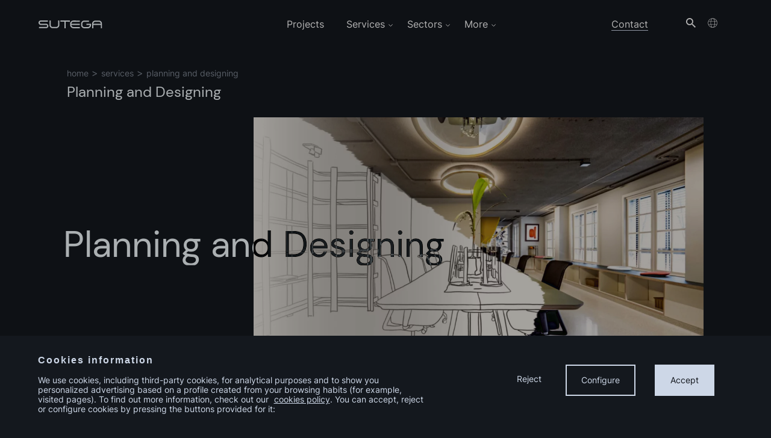

--- FILE ---
content_type: text/html; charset=UTF-8
request_url: https://www.sutega.com/en/services/planning-and-designing/
body_size: 41507
content:
<!DOCTYPE html>
<!--[if lt IE 7]> <html class="no-js ie6 oldie" lang="en-US"> <![endif]-->
<!--[if IE 7]>    <html class="no-js ie7 oldie" lang="en-US"> <![endif]-->
<!--[if IE 8]>    <html class="no-js ie8 oldie" lang="en-US"> <![endif]-->
<!-- Consider adding an manifest.appcache: h5bp.com/d/Offline -->
<!--[if gt IE 8]><!--> <html class="no-js" lang="en-US"> <!--<![endif]-->
<head>
	<!-- DNS prefetch -->
<meta charset="utf-8"><link href="https://www.googletagmanager.com" rel="dns-prefetch">

<link href="https://www.googletagmanager.com" rel="preconnect">

<link rel="preload" href="https://www.sutega.com/wp-content/themes/sutega/fonts/Inter-Regular.woff2" as="font" type="font/woff2" crossorigin>
<link rel="preload" href="https://www.sutega.com/wp-content/themes/sutega/fonts/Inter-Bold.woff2" as="font" type="font/woff2" crossorigin>
<link rel="preload" href="https://www.sutega.com/wp-content/themes/sutega/fonts/DMSans-Regular.woff2" as="font" type="font/woff2" crossorigin>
<link rel="preload" href="https://www.sutega.com/wp-content/themes/sutega/fonts/DMSans-Bold.woff2" as="font" type="font/woff2" crossorigin>

<meta name="viewport" content="width=device-width, initial-scale=1" />
<meta http-equiv="X-UA-Compatible" content="ie=edge,chrome=1">
<meta name="theme-color" content="#ffffff">


<link type="text/plain" rel="author" href="https://www.sutega.com/humans.txt" />
<meta name="author" content="herraizsoto&co.">
<meta name="copyright" content="Sutega" />
<title>Planning and Designing for Design&amp;Build projects | Sutega</title>
<link href="https://www.sutega.com/wp-content/themes/sutega/images/favicons/favicon.png" rel="shortcut icon">
<link rel="shortcut icon" href="https://www.sutega.com/wp-content/themes/sutega/images/favicons/favicon.ico">
<link rel="apple-touch-icon" href="https://www.sutega.com/wp-content/themes/sutega/images/favicons/apple-icon.png">
<link rel="apple-touch-icon" sizes="57x57" href="https://www.sutega.com/wp-content/themes/sutega/images/favicons/apple-icon-57x57.png">
<link rel="apple-touch-icon" sizes="60x60" href="https://www.sutega.com/wp-content/themes/sutega/images/favicons/apple-icon-60x60.png">
<link rel="apple-touch-icon" sizes="72x72" href="https://www.sutega.com/wp-content/themes/sutega/images/favicons/apple-icon-72x72.png">
<link rel="apple-touch-icon" sizes="76x76" href="https://www.sutega.com/wp-content/themes/sutega/images/favicons/apple-icon-76x76.png">
<link rel="apple-touch-icon" sizes="114x114" href="https://www.sutega.com/wp-content/themes/sutega/images/favicons/apple-icon-114x114.png">
<link rel="apple-touch-icon" sizes="120x120" href="https://www.sutega.com/wp-content/themes/sutega/images/favicons/apple-icon-120x120.png">
<link rel="apple-touch-icon" sizes="144x144" href="https://www.sutega.com/wp-content/themes/sutega/images/favicons/apple-icon-144x144.png">
<link rel="apple-touch-icon" sizes="152x152" href="https://www.sutega.com/wp-content/themes/sutega/images/favicons/apple-icon-152x152.png">
<link rel="apple-touch-icon" sizes="180x180" href="https://www.sutega.com/wp-content/themes/sutega/images/favicons/apple-icon-180x180.png">
<link rel="icon" type="image/png" sizes="192x192"  href="https://www.sutega.com/wp-content/themes/sutega/images/favicons/android-icon-192x192.png">
<link rel="icon" type="image/png" sizes="32x32" href="https://www.sutega.com/wp-content/themes/sutega/images/favicons/favicon-32x32.png">
<link rel="icon" type="image/png" sizes="96x96" href="https://www.sutega.com/wp-content/themes/sutega/images/favicons/favicon-96x96.png">
<link rel="icon" type="image/png" sizes="16x16" href="https://www.sutega.com/wp-content/themes/sutega/images/favicons/favicon-16x16.png">
<link rel="manifest" href="https://www.sutega.com/wp-content/themes/sutega/manifest.json">
<link rel="mask-icon" href="https://www.sutega.com/wp-content/themes/sutega/images/favicons/safari-pinned-tab.svg" color="#ffffff">
<meta name="msapplication-TileColor" content="#ffffff">
<meta name="msapplication-config" content="https://www.sutega.com/wp-content/themes/sutega/browserconfig.xml">
<meta name="msapplication-TileImage" content="https://www.sutega.com/wp-content/themes/sutega/images/favicons/ms-icon-144x144.png">

<style>@keyframes fadeIn{from{opacity:0;}to{opacity:1;}}.barba-container{animation:fadeIn 0.3s;}.cookies-banner--active{-webkit-transform:translate(0,0) !important;-ms-transform:translate(0,0) !important;-o-transform:translate(0,0) !important;transform:translate(0,0) !important;opacity:1 !important;}.cookies-banner--active:before{background:rgba(0,0,0,.3) !important;content:" " !important;height:100vh !important;left:0 !important;position:absolute !important;top:-100vh !important;-ms-touch-action:none !important;touch-action:none !important;width:100% !important;}.page-template-cookies-policy .cookies-banner--active:before{background:none !important;}</style>
<meta name='robots' content='index, follow, max-image-preview:large, max-snippet:-1, max-video-preview:-1' />
<style>img:is([sizes="auto" i],[sizes^="auto," i]){contain-intrinsic-size:3000px 1500px}</style>

<meta name="description" content="Designs in which aesthetics are in perfect harmony with functionality and sustainability to create spaces where to build a better future." />
<link rel="canonical" href="https://www.sutega.com/en/services/planning-and-designing/" />
<meta property="og:locale" content="en_US" />
<meta property="og:type" content="article" />
<meta property="og:title" content="Planning and Designing for Design&amp;Build projects | Sutega" />
<meta property="og:description" content="Designs in which aesthetics are in perfect harmony with functionality and sustainability to create spaces where to build a better future." />
<meta property="og:url" content="https://www.sutega.com/en/services/planning-and-designing/" />
<meta property="og:site_name" content="Sutega" />
<meta property="article:modified_time" content="2024-01-22T12:37:40+00:00" />
<meta name="twitter:card" content="summary_large_image" />
<script type="application/ld+json" class="yoast-schema-graph">{"@context":"https://schema.org","@graph":[{"@type":"WebPage","@id":"https://www.sutega.com/en/services/planning-and-designing/","url":"https://www.sutega.com/en/services/planning-and-designing/","name":"Planning and Designing for Design&Build projects | Sutega","isPartOf":{"@id":"https://www.sutega.com/en/#website"},"datePublished":"2022-02-02T15:28:57+00:00","dateModified":"2024-01-22T12:37:40+00:00","description":"Designs in which aesthetics are in perfect harmony with functionality and sustainability to create spaces where to build a better future.","inLanguage":"en-US","potentialAction":[{"@type":"ReadAction","target":["https://www.sutega.com/en/services/planning-and-designing/"]}]},{"@type":"WebSite","@id":"https://www.sutega.com/en/#website","url":"https://www.sutega.com/en/","name":"Sutega","description":"","potentialAction":[{"@type":"SearchAction","target":{"@type":"EntryPoint","urlTemplate":"https://www.sutega.com/en/?s={search_term_string}"},"query-input":{"@type":"PropertyValueSpecification","valueRequired":true,"valueName":"search_term_string"}}],"inLanguage":"en-US"}]}</script>

<style data-phast-original-src="https://www.sutega.com/wp-content/themes/sutega/style.css?ver=49131c0273260045b39556a6d5d3e9cb" data-phast-params='{"ref":"AxyzSQu3OtE"}'>html{-webkit-text-size-adjust:100%;line-height:1.15}main{display:block}h1{font-size:2em;margin:.67em 0}hr{box-sizing:initial;height:0;overflow:visible}pre{font-family:monospace,monospace;font-size:1em}a{background-color:transparent}abbr[title]{border-bottom:none;text-decoration:underline;-webkit-text-decoration:underline dotted;text-decoration:underline dotted}b,strong{font-weight:bolder}code,kbd,samp{font-family:monospace,monospace;font-size:1em}small{font-size:80%}sub,sup{font-size:75%;line-height:0;position:relative;vertical-align:initial}sub{bottom:-.25em}sup{top:-.5em}img{border-style:none}button,input,optgroup,select,textarea{font-family:inherit;font-size:100%;line-height:1.15;margin:0}button,input{overflow:visible}button,select{text-transform:none}[type=button],[type=reset],[type=submit],button{-webkit-appearance:button}[type=button]::-moz-focus-inner,[type=reset]::-moz-focus-inner,[type=submit]::-moz-focus-inner,button::-moz-focus-inner{border-style:none;padding:0}[type=button]:-moz-focusring,[type=reset]:-moz-focusring,[type=submit]:-moz-focusring,button:-moz-focusring{outline:1px dotted ButtonText}fieldset{padding:.35em .75em .625em}legend{box-sizing:border-box;color:inherit;display:table;max-width:100%;padding:0;white-space:normal}progress{vertical-align:initial}textarea{overflow:auto}[type=checkbox],[type=radio]{box-sizing:border-box;padding:0}[type=number]::-webkit-inner-spin-button,[type=number]::-webkit-outer-spin-button{height:auto}[type=search]{-webkit-appearance:textfield;outline-offset:-2px}[type=search]::-webkit-search-decoration{-webkit-appearance:none}::-webkit-file-upload-button{-webkit-appearance:button;font:inherit}details{display:block}summary{display:list-item}[hidden],template{display:none}@font-face{font-display:swap;font-family:Dm-Sans;font-style:normal;font-weight:400;src:url(https://www.sutega.com/wp-content/themes/sutega/fonts/DMSans-Regular.woff2) format("woff2"),url(https://www.sutega.com/wp-content/themes/sutega/fonts/DMSans-Regular.woff) format("woff"),url(https://www.sutega.com/wp-content/themes/sutega/fonts/DMSans-Regular.ttf) format("truetype")}@font-face{font-display:swap;font-family:Dm-Sans;font-style:normal;font-weight:700;src:url(https://www.sutega.com/wp-content/themes/sutega/fonts/DMSans-Bold.woff2) format("woff2"),url(https://www.sutega.com/wp-content/themes/sutega/fonts/DMSans-Bold.woff) format("woff"),url(https://www.sutega.com/wp-content/themes/sutega/fonts/DMSans-Bold.ttf) format("truetype")}@font-face{font-display:swap;font-family:inter;font-style:normal;font-weight:400;src:url(https://www.sutega.com/wp-content/themes/sutega/fonts/Inter-Regular.woff2) format("woff2"),url(https://www.sutega.com/wp-content/themes/sutega/fonts/Inter-Regular.woff) format("woff"),url(https://www.sutega.com/wp-content/themes/sutega/fonts/Inter-Regular.ttf) format("truetype")}@font-face{font-display:swap;font-family:inter;font-style:normal;font-weight:700;src:url(https://www.sutega.com/wp-content/themes/sutega/fonts/Inter-Bold.woff2) format("woff2"),url(https://www.sutega.com/wp-content/themes/sutega/fonts/Inter-Bold.woff) format("woff"),url(https://www.sutega.com/wp-content/themes/sutega/fonts/Inter-Bold.ttf) format("truetype")}@keyframes animated-text-hero-effect{0%{transform:translateY(100%)}50%{transform:translateY(100%)}to{transform:translateY(0)}}@keyframes animated-text-hero{0%{transform:translateY(100%)}50%{transform:translateY(0)}to{transform:translateY(0)}}@keyframes animated-text-link{0%{background-size:100% 1px,0 1px,0 1px}50%{background-size:0 1px,100% 1px,0 1px}to{background-size:0 1px,0 1px,100% 1px}}@keyframes animated-big-text-link{0%{background-size:100% 3px,0 3px,0 3px}50%{background-size:0 3px,100% 3px,0 3px}to{background-size:0 3px,0 3px,100% 3px}}@keyframes animated-text-bg{0%{background-size:87% 100%,0 100%,0 100%}50%{background-size:0 100%,87% 100%,0 100%}to{background-size:0 100%,0 100%,87% 100%}}@keyframes fadeOut{0%{opacity:1}to{opacity:0}}@keyframes numbers1{99%{opacity:1}to{opacity:0;transform:rotate(180deg)}}@keyframes numbers2{to{opacity:1}99%{opacity:1}to{opacity:0;transform:rotate(180deg)}}[class*=col-fixed-]{float:left;width:100%}.col-group{margin-left:-18px;margin-right:-18px}.col-group:after{clear:both;content:" ";display:table}.col-group .col-group{padding:0}.col-group [class*=col-]{box-sizing:border-box;min-height:1px}.col-group [class*=col-]:not(.col-group):not(.col-content){padding-left:18px;padding-right:18px}.col-group [class*=pull-],.col-group [class*=push-]{position:relative}.col-mb-2{float:left;padding-left:18px;padding-right:18px}.col-mb-2{width:16.6666666667%}@media(min-width:768px){.col-1{width:8.3333333333%}.col-1{float:left;padding-left:18px;padding-right:18px}.col-3{width:25%}.col-3,.col-4{float:left;padding-left:18px;padding-right:18px}.col-4{width:33.3333333333%}.col-6{float:left;padding-left:18px;padding-right:18px}.col-6{width:50%}.col-8{float:left;padding-left:18px;padding-right:18px}.col-8{width:66.6666666667%}.col-9{width:75%}.col-9{float:left;padding-left:18px;padding-right:18px}.col-12{float:left;padding-left:18px;padding-right:18px}.col-12{width:100%}.col-group{margin-left:-18px;margin-right:-18px;padding:0}.col-group:after{clear:both;content:" ";display:table}}@media(min-width:992px){.col-dt-5{width:41.6666666667%}.col-dt-5,.col-dt-6{float:left;padding-left:18px;padding-right:18px}.col-dt-6{width:50%}.col-dt-offset-1{margin-left:8.3333333333%}}@media(min-width:1200px){.col-ld-3{width:25%}.col-ld-3,.col-ld-4{float:left;padding-left:18px;padding-right:18px}.col-ld-4{width:33.3333333333%}}@media(min-width:992px){}.u-visually-hidden{clip:rect(1px 1px 1px 1px);clip:rect(1px,1px,1px,1px);border:0!important;height:1px!important;overflow:hidden;padding:0!important;position:absolute!important;width:1px!important}.u-vertically-center{left:0;position:absolute;top:50%;transform:translateY(-50%)}.u-slide-offset{display:none}@media(min-width:992px){.u-slide-offset{display:initial}}.u-wysiwyg a:not(.cta){background-image:linear-gradient(#14181e,#14181e),linear-gradient(transparent,transparent),linear-gradient(#14181e,#14181e);background-position:100% 100%,0 100%,0 100%;background-repeat:no-repeat;background-size:100% 1px,0 1px,0 1px;border:none;color:#14181e;margin-top:.125rem;padding-bottom:.125rem;text-decoration:none;transition:.3s ease}.u-wysiwyg a:not(.cta):hover{animation-duration:.8s;animation-name:animated-text-link;animation-timing-function:ease-in-out;background-image:linear-gradient(#fca311,#fca311),linear-gradient(transparent,transparent),linear-gradient(#fca311,#fca311);color:#fca311}.section--dark .u-wysiwyg a:not(.cta),.section--darkest .u-wysiwyg a:not(.cta){background-image:linear-gradient(#f5fbff,#f5fbff),linear-gradient(transparent,transparent),linear-gradient(#f5fbff,#f5fbff);background-position:100% 100%,0 100%,0 100%;background-repeat:no-repeat;background-size:100% 1px,0 1px,0 1px;border:none;color:#f5fbff;margin-top:.125rem;padding-bottom:.125rem;text-decoration:none;transform:.3s ease;transition:.3s ease}.section--dark .u-wysiwyg a:not(.cta):hover,.section--darkest .u-wysiwyg a:not(.cta):hover{animation-duration:.8s;animation-name:animated-text-link;animation-timing-function:ease-in-out;background-image:linear-gradient(#fca311,#fca311),linear-gradient(transparent,transparent),linear-gradient(#fca311,#fca311);color:#fca311}.section--light .u-wysiwyg a:not(.cta),.section--lightest .u-wysiwyg a:not(.cta){background-image:linear-gradient(#14181e,#14181e),linear-gradient(transparent,transparent),linear-gradient(#14181e,#14181e);background-position:100% 100%,0 100%,0 100%;background-repeat:no-repeat;background-size:100% 1px,0 1px,0 1px;border:none;color:#14181e;margin-top:.125rem;padding-bottom:.125rem;text-decoration:none;transition:.3s ease}.section--light .u-wysiwyg a:not(.cta):hover,.section--lightest .u-wysiwyg a:not(.cta):hover{animation-duration:.8s;animation-name:animated-text-link;animation-timing-function:ease-in-out;background-image:linear-gradient(#fca311,#fca311),linear-gradient(transparent,transparent),linear-gradient(#fca311,#fca311);color:#fca311}.u-wysiwyg h1{display:none}.u-wysiwyg h2,.u-wysiwyg h3,.u-wysiwyg h4,.u-wysiwyg h6{color:#14181e}.u-wysiwyg div,.u-wysiwyg p,.u-wysiwyg pre,.u-wysiwyg td,.u-wysiwyg th{color:#7e8692}.section--dark .u-wysiwyg h2,.section--dark .u-wysiwyg h3,.section--dark .u-wysiwyg h4,.section--dark .u-wysiwyg h6,.section--darkest .u-wysiwyg h2,.section--darkest .u-wysiwyg h3,.section--darkest .u-wysiwyg h4,.section--darkest .u-wysiwyg h6{color:#fff}.u-wysiwyg h2{font-family:Dm-Sans;font-size:40px;font-size:2.5rem;font-weight:400;line-height:100%;margin-bottom:0;margin-top:0}@media(max-width:991px){.u-wysiwyg h2{font-family:Dm-Sans;font-size:32px;font-size:2rem;font-weight:400;line-height:36px;line-height:2.25rem}}.u-wysiwyg h3,.u-wysiwyg h3 span{font-family:Dm-Sans;font-size:24px;font-size:1.5rem;font-weight:400;line-height:36px;line-height:2.25rem}.u-wysiwyg h4,.u-wysiwyg h4 span{font-family:inter;font-size:18px;font-size:1.125rem;font-weight:400;line-height:150%}.u-wysiwyg h5,.u-wysiwyg h5 span{color:#fca311;font-family:inter;font-size:18px;font-size:1.125rem;font-weight:400;line-height:150%}.u-wysiwyg h6,.u-wysiwyg h6 span{font-family:inter;font-size:14px;font-size:.875rem;font-weight:400;line-height:130%}.u-wysiwyg img{box-shadow:none;margin-top:1.5rem}.u-wysiwyg div,.u-wysiwyg p{font-family:inter;font-size:18px;font-size:1.125rem;font-weight:400;line-height:150%}.u-wysiwyg div span,.u-wysiwyg p span{font-family:inter;font-size:18px;font-size:1.125rem;font-weight:400;line-height:150%}.u-wysiwyg table{border-collapse:collapse;border-spacing:0;border-style:hidden;margin-bottom:4rem;margin-top:4rem;width:100%}.u-wysiwyg table:not(.u-color-bg table){box-shadow:0 0 0 1px #a0b3d0}.u-wysiwyg table tr:not(.u-color-bg tr):first-child td:first-child:before{background-color:#a0b3d0;content:"";height:1px;position:absolute;right:0;top:-1px;width:calc(100% - 37px)}.u-wysiwyg table tr:not(.u-color-bg tr):first-child td:nth-child(2):before{background-color:#a0b3d0;content:"";height:1px;left:0;position:absolute;top:-1px;width:calc(100% - 37px)}.u-wysiwyg table td{border:1px solid #a0b3d0;padding:1.5rem 2.75rem;position:relative;vertical-align:top;width:50%}.u-wysiwyg table td span{display:block;text-align:left}@media(max-width:991px){.u-wysiwyg table td{padding:1.5rem .625rem}}.u-wysiwyg>:first-child{margin-top:0}.u-wysiwyg>:last-child{margin-bottom:0}.u-wysiwyg li{font-family:inter;font-size:16px;font-size:1rem;font-weight:400;line-height:150%}.section--dark .u-wysiwyg li,.section--dark .u-wysiwyg li span,.section--darkest .u-wysiwyg li,.section--darkest .u-wysiwyg li span{color:#fff!important}.u-wysiwyg li h6,.u-wysiwyg li h6 span{color:#9ca3af!important;font-family:inter;font-size:16px;font-size:1rem;font-weight:400;line-height:150%;margin-bottom:0}.u-wysiwyg li p{color:#14181e!important;margin-top:.25rem}.u-wysiwyg li p span{color:#14181e!important;margin-top:1rem}.u-wysiwyg li>:first-child{margin-top:0;padding-top:0}.u-wysiwyg ul{margin-bottom:2rem;margin-top:1.5rem}@media(min-width:992px){.u-wysiwyg ul{margin-bottom:.5rem;margin-top:.5rem}}.u-wysiwyg ul li{margin-top:1.875rem}.u-wysiwyg ul ol,.u-wysiwyg ul ul{margin-bottom:0;margin-top:0}.u-wysiwyg ul li li:not(ol li){list-style:none;position:relative}.u-wysiwyg ul li li:not(ol li):before{background-image:url(https://www.sutega.com/wp-content/themes/sutega/images/decorations/bullet.svg);background-repeat:no-repeat;background-size:contain;content:"";display:block;height:.3125rem;left:-1.5rem;position:absolute;top:.5rem;width:.3125rem}.u-wysiwyg ul li:not(li li){list-style:none;position:relative}.u-wysiwyg ul li:not(li li):before{background-image:url(https://www.sutega.com/wp-content/themes/sutega/images/icons/line.svg);background-repeat:no-repeat;background-size:contain;content:"";display:block;height:.125rem;left:-4.375rem;position:absolute;top:5%;transition:.1s cubic-bezier(.46,.01,.41,1.38);width:3rem}@media(max-width:575px){.u-wysiwyg ul li:not(li li):before{left:-2.4rem;width:1.8rem}}.u-wysiwyg ol{margin-bottom:2rem;margin-top:1.5rem}@media(min-width:992px){.u-wysiwyg ol{margin-bottom:.5rem;margin-top:.5rem}}.u-wysiwyg ol ol,.u-wysiwyg ol ul{margin-bottom:1rem;margin-top:0 16}.u-wysiwyg ol li::marker{color:#fca311}.u-wysiwyg ol ul li:not(ol ul ol li){list-style:none;position:relative}.u-wysiwyg ol ul li:not(ol ul ol li):before{background-image:url(https://www.sutega.com/wp-content/themes/sutega/images/decorations/bullet.svg);background-repeat:no-repeat;background-size:contain;content:"";display:block;height:.3125rem;left:-1.5rem;position:absolute;top:.5rem;width:.3125rem}.u-wysiwyg ol+ol,.u-wysiwyg ol+ul,.u-wysiwyg ul+ol,.u-wysiwyg ul+ul{margin-bottom:0;margin-top:0}.u-wysiwyg li{margin-top:1.5rem}@media(min-width:992px){.u-wysiwyg li{margin-top:2rem}}.u-wysiwyg--bullet a:not(.cta){background-image:linear-gradient(#14181e,#14181e),linear-gradient(transparent,transparent),linear-gradient(#14181e,#14181e);background-position:100% 100%,0 100%,0 100%;background-repeat:no-repeat;background-size:100% 1px,0 1px,0 1px;border:none;color:#14181e;margin-top:.125rem;padding-bottom:.125rem;text-decoration:none;transition:.3s ease}.u-wysiwyg--bullet a:not(.cta):hover{animation-duration:.8s;animation-name:animated-text-link;animation-timing-function:ease-in-out;background-image:linear-gradient(#fca311,#fca311),linear-gradient(transparent,transparent),linear-gradient(#fca311,#fca311);color:#fca311}.section--dark .u-wysiwyg--bullet a:not(.cta),.section--darkest .u-wysiwyg--bullet a:not(.cta){background-image:linear-gradient(#f5fbff,#f5fbff),linear-gradient(transparent,transparent),linear-gradient(#f5fbff,#f5fbff);background-position:100% 100%,0 100%,0 100%;background-repeat:no-repeat;background-size:100% 1px,0 1px,0 1px;border:none;color:#f5fbff;margin-top:.125rem;padding-bottom:.125rem;text-decoration:none;transform:.3s ease;transition:.3s ease}.section--dark .u-wysiwyg--bullet a:not(.cta):hover,.section--darkest .u-wysiwyg--bullet a:not(.cta):hover{animation-duration:.8s;animation-name:animated-text-link;animation-timing-function:ease-in-out;background-image:linear-gradient(#fca311,#fca311),linear-gradient(transparent,transparent),linear-gradient(#fca311,#fca311);color:#fca311}.section--light .u-wysiwyg--bullet a:not(.cta),.section--lightest .u-wysiwyg--bullet a:not(.cta){background-image:linear-gradient(#14181e,#14181e),linear-gradient(transparent,transparent),linear-gradient(#14181e,#14181e);background-position:100% 100%,0 100%,0 100%;background-repeat:no-repeat;background-size:100% 1px,0 1px,0 1px;border:none;color:#14181e;margin-top:.125rem;padding-bottom:.125rem;text-decoration:none;transition:.3s ease}.section--light .u-wysiwyg--bullet a:not(.cta):hover,.section--lightest .u-wysiwyg--bullet a:not(.cta):hover{animation-duration:.8s;animation-name:animated-text-link;animation-timing-function:ease-in-out;background-image:linear-gradient(#fca311,#fca311),linear-gradient(transparent,transparent),linear-gradient(#fca311,#fca311);color:#fca311}@media(max-width:991px){}.u-wysiwyg--bullet table:not(.u-color-bg table){box-shadow:0 0 0 1px #a0b3d0}.u-wysiwyg--bullet table tr:not(.u-color-bg tr):first-child td:first-child:before{background-color:#a0b3d0;content:"";height:1px;position:absolute;right:0;top:-1px;width:calc(100% - 37px)}.u-wysiwyg--bullet table tr:not(.u-color-bg tr):first-child td:nth-child(2):before{background-color:#a0b3d0;content:"";height:1px;left:0;position:absolute;top:-1px;width:calc(100% - 37px)}@media(max-width:991px){}@media(min-width:992px){}.u-wysiwyg--bullet ul li li:not(ol li){list-style:none;position:relative}.u-wysiwyg--bullet ul li li:not(ol li):before{background-image:url(https://www.sutega.com/wp-content/themes/sutega/images/decorations/bullet.svg);background-repeat:no-repeat;background-size:contain;content:"";display:block;height:.3125rem;left:-1.5rem;position:absolute;top:.5rem;width:.3125rem}.u-wysiwyg--bullet ul li:not(li li){list-style:none;position:relative}.u-wysiwyg--bullet ul li:not(li li):before{background-image:url(https://www.sutega.com/wp-content/themes/sutega/images/decorations/bullet.svg);background-repeat:no-repeat;background-size:contain;content:"";display:block;height:.3125rem;left:-1.5rem;position:absolute;top:.5rem;width:.3125rem}@media(min-width:992px){}.u-wysiwyg--bullet ol ul li:not(ol ul ol li){list-style:none;position:relative}.u-wysiwyg--bullet ol ul li:not(ol ul ol li):before{background-image:url(https://www.sutega.com/wp-content/themes/sutega/images/decorations/bullet.svg);background-repeat:no-repeat;background-size:contain;content:"";display:block;height:.3125rem;left:-1.5rem;position:absolute;top:.5rem;width:.3125rem}@media(min-width:992px){}html{box-sizing:border-box;font-size:100%;scroll-behavior:smooth}*,:after,:before{box-sizing:inherit}@media(prefers-reduced-motion:reduce){*,:after,:before{animation:none!important;scroll-behavior:auto!important;transition:none!important}}body{background:#14181e;color:#7e8692;font-family:inter;font-size:1em;margin:0}.wrapper{margin:0 auto;max-width:1155px;padding:4rem 1.125rem 5rem}@media(min-width:992px){.wrapper{padding:7.5rem 3rem 5rem}}@media(min-width:576px)and (max-width:991px){.wrapper{padding:4rem 2.125rem 5rem}}@media(max-width:575px){}@media(min-width:992px){.section--dark+.section--dark .wrapper,.section--darkest+.section--darkest .wrapper{padding-bottom:5rem;padding-top:4rem}}@media(max-width:991px){.section--dark+.section--dark .wrapper,.section--darkest+.section--darkest .wrapper{padding:3.5rem 1.125rem 4rem}}@media(min-width:992px){.section--dark+.video.section--dark:not(.project-info .video) .wrapper,.section--darkest+.video.section--darkest:not(.project-info .video) .wrapper,.section--light+.video.section--light:not(.project-info .video) .wrapper,.section--lightest+.video.section--lightest:not(.project-info .video) .wrapper{padding-bottom:2.5rem;padding-top:0}}@media(min-width:1155px){}@media(min-width:992px){.hero .wrapper{padding-top:5rem}.hero+section:not(section.project-info) .wrapper{padding-top:2.5rem}}@media(max-width:991px){.hero+section:not(section.project-info) .wrapper{padding-top:1.5rem}}@media(max-width:575px){}@media(min-width:992px){}@media(max-width:575px){}@media(max-width:991px){}img{height:auto!important}iframe,img{max-width:100%}a{text-decoration:none}a img{vertical-align:top}@media(min-width:992px){}.barba-transition-container{position:relative}.barba-transition-container:after,.barba-transition-container:before{background:#14181e;content:"";height:0;left:0;opacity:0;position:fixed;top:0;transition:transform 0s ease-in-out 1.2s,opacity 1.2s ease-in-out;width:100%;z-index:10900}.barba-transition-container:after{background:url(https://www.sutega.com/wp-content/themes/sutega/images/logo.svg) 50% 50% no-repeat;background-size:268px 33px;transition:transform 0s ease-in-out .6s,opacity .6s ease-in-out;z-index:10901}@media(min-width:768px){.barba-transition-container:after{background-size:268px 33px}}@media(min-width:992px){}main:not(.home main){position:relative;z-index:3}@media(min-width:768px){}@media(min-width:768px){}@media(min-width:768px){}@media(min-width:992px){}.breadcrumb{margin-top:3rem}@media(min-width:992px){.breadcrumb{margin-top:2rem}}.breadcrumb ul{list-style:none;margin-bottom:0;padding-left:0;text-align:left;text-transform:lowercase}.breadcrumb ul li{display:inline}.breadcrumb ul li a,.breadcrumb ul li span{color:#7e8692;font-family:inter;font-size:14px;font-size:.875rem;font-weight:400;line-height:130%}.breadcrumb ul li a{background-image:linear-gradient(transparent,transparent),linear-gradient(transparent,transparent),linear-gradient(transparent,transparent);background-position:100% 100%,0 100%,0 100%;background-repeat:no-repeat;background-size:100% 1px,0 1px,0 1px;border:none;margin-top:.125rem;padding-bottom:.125rem;text-decoration:none;transition:.3s ease}.breadcrumb ul li a:hover{animation-duration:.8s;animation-name:animated-text-link;animation-timing-function:ease-in-out;background-image:linear-gradient(#fca311,#fca311),linear-gradient(transparent,transparent),linear-gradient(#fca311,#fca311)}.breadcrumb ul li:not(:first-child):before{color:#7e8692;content:">"}.breadcrumb ul li:hover a{color:#fca311}@media(min-width:992px){}@supports(object-fit:cover){}.cta{background:#14181e;border:.0625rem solid #14181e;border-radius:6px;border-radius:.375em;color:#cdd7e7;display:inline-block;margin-top:2.5rem;padding:1rem 1.5rem;text-decoration:none;transition:.3s ease}.cta:hover{border:.0625rem solid #fca311}.cta span{display:table-cell;padding-left:.75rem;text-align:center;vertical-align:middle}.grid-card[class*=col-]:not(.col-group):not(.col-content){padding-left:0;padding-right:0}@media(min-width:992px){.grid-card--big[class*=col-]:not(.col-group):not(.col-content){padding-left:5%;padding-right:2%}}@media(max-width:575px){}@media(min-width:992px){.grid-card--left-margin[class*=col-]:not(.col-group):not(.col-content){padding-left:10%;padding-right:13%}}.grid-card--no-image[class*=col-]:not(.col-group):not(.col-content){padding-left:2rem;padding-right:2rem}@media(min-width:992px){.grid-card--no-image[class*=col-]:not(.col-group):not(.col-content){padding-left:2.5rem;padding-right:2.5rem}}@media(min-width:992px){.grid-card--small[class*=col-]:not(.col-group):not(.col-content){padding-right:25%}}@media(max-width:575px){}@media(min-width:992px){.js .grid-card.animated:nth-child(2){transition-delay:.15s}.js .grid-card.animated:nth-child(3){transition-delay:.3s}}@media(prefers-reduced-motion){}@media(min-width:576px)and (max-width:991px){.grid-card:nth-child(n+3){margin-top:2rem}.grid-card:nth-child(2n){margin-left:.625rem;width:calc(50% - 10px)}.grid-card:nth-child(odd){margin-right:.625rem;width:calc(50% - 10px)}}@media(max-width:575px){.grid-card:not(:first-child){margin-top:2rem}}.newsletter{max-width:100%}.newsletter__email{display:inline-block;padding-bottom:.5rem;position:relative;width:89%}.newsletter__label{display:block}.newsletter__input{-webkit-appearance:none;background:transparent;border:none;border-bottom:1px solid #14181e;margin-top:1.5rem;outline:0;width:100%}.newsletter__input:hover{border-bottom:1px solid rgba(20,24,30,.1)}.newsletter__input:focus{border-bottom:1px solid transparent}.newsletter__button-container{bottom:22%;display:block;height:1.5rem;padding-left:0;position:absolute;right:3%;transition:padding-left .3s ease-out;width:8%}@media(max-width:991px){.newsletter__button-container{bottom:18%}}.newsletter__button-container:hover{padding-left:1%}.newsletter__button{cursor:pointer;height:32px;height:2rem;margin-top:-2rem;opacity:0;width:100%}.newsletter__button-icon{pointer-events:none}@media(min-width:768px){}@media(min-width:992px){}@media(max-width:991px){}@media(min-width:992px){@supports(object-fit:cover){}}@supports(object-fit:cover){}@media(max-width:575px){}.projects-grid-card__list li:not(:first-child){margin-left:1rem}@media(min-width:992px){.js .projects-grid-card.animated:nth-child(2){transition-delay:.15s}.js .projects-grid-card.animated:nth-child(3){transition-delay:.3s}}@media(prefers-reduced-motion){}.search-form__input-area{margin-top:.1875rem;position:relative;transition:.3s ease}@media(min-width:992px){}.search-form__input-area svg path{fill:#fff}.search-form__input-area:hover svg path{fill:#fca311}.search-form__input{-webkit-appearance:none;background:transparent;border:none;border-bottom:1px solid #14181e;color:#172336;font-family:Dm-Sans;font-size:32px;font-size:2rem;font-weight:400;line-height:36px;line-height:2.25rem;margin-top:1.5rem;outline:none!important;padding-left:0;padding-right:2.5rem;transition:none;width:100%}@media(max-width:1154px){.search-form__input{font-family:inter;font-size:18px;font-size:1.125rem;font-weight:400;line-height:150%}}.search-form__input:hover{border-bottom:1px solid rgba(20,24,30,.1)}.search-form__input:focus{border-bottom:1px solid #fca311}@media(min-width:992px){}.search-form input:-webkit-autofill,.search-form input:-webkit-autofill:active,.search-form input:-webkit-autofill:focus,.search-form input:-webkit-autofill:hover{-webkit-text-fill-color:#14181e!important;-webkit-box-shadow:inset 0 0 0 30px #f5fbff!important}.search-form input::-webkit-search-cancel-button{-webkit-appearance:none}@media(max-width:991px){.search-form input::-webkit-input-placeholder{font-family:inter;font-size:18px;font-size:1.125rem;font-weight:400;line-height:150%}}.search-form--header{background:#eaf4ff;border:1px solid #14181e;display:none;left:0;padding-bottom:3.125rem;position:fixed;right:.9375rem;top:3.9375rem;width:100%;z-index:999}@media(min-width:1155px){.search-form--header{top:5.125rem}}.search-form--header .search-form__input{margin:0}.search-form--header input:-webkit-autofill,.search-form--header input:-webkit-autofill:active,.search-form--header input:-webkit-autofill:focus,.search-form--header input:-webkit-autofill:hover{-webkit-text-fill-color:#14181e!important;-webkit-box-shadow:inset 0 0 0 30px #eaf4ff!important}.search-form__submit{background:none;border:none;font-size:0;position:absolute;right:17px;right:1.0625rem;top:17px;top:1.0625rem;transition:.3s ease}.search-form__submit svg{height:18px;width:24px}.search-form__submit svg path{fill:transparent!important}.search-form__submit:hover svg path{stroke:#fca311!important}@media(min-width:992px){.search-form__submit{width:1.25rem}.search-form__submit:hover{cursor:pointer}}@media(min-width:992px){}@supports(object-fit:cover){@media(min-width:992px){}}.footer{background:#eaf4ff;color:#14181e;overflow:hidden}@media(max-width:575px){.footer{text-align:center}}.footer .wrapper{padding-bottom:1.5rem;padding-top:4rem}.footer ul{list-style:none;margin:0;padding:0}.footer li{margin-top:.5rem}.footer a{color:#9ca3af}@media(min-width:992px){.footer__social .social-icons__list{display:inline-flex}}.footer__social li{display:inline-block;margin-right:1.5rem;margin-top:1rem;position:relative}.footer__social li:not(:first-child):before{color:#9ca3af;content:" · ";height:1.15rem;left:-1rem;position:absolute;top:.3125rem;width:1rem}@media(max-width:575px){.footer__social li:not(:first-child):before{left:-28%}.footer__social li:nth-child(4):before{content:""}}@media(max-width:320px){.footer__social li:nth-child(odd):before{content:""}.footer__social li:nth-child(2n):before{color:#9ca3af;content:" · ";height:1.15rem;left:-1rem;position:absolute;top:.3125rem;width:1rem}}@media(max-width:320px)and (max-width:575px){.footer__social li:nth-child(2n):before{left:-28%}}.footer__social li a{background-image:linear-gradient(transparent,transparent),linear-gradient(transparent,transparent),linear-gradient(transparent,transparent);background-position:100% 100%,0 100%,0 100%;background-repeat:no-repeat;background-size:100% 1px,0 1px,0 1px;border:none;color:#9ca3af;font-family:inter;font-size:18px;font-size:1.125rem;font-weight:400;line-height:150%;margin-top:.125rem;padding-bottom:.125rem;text-decoration:none;transition:.3s ease}.footer__social li a:hover{animation-duration:.8s;animation-name:animated-text-link;animation-timing-function:ease-in-out;background-image:linear-gradient(#14181e,#14181e),linear-gradient(transparent,transparent),linear-gradient(#14181e,#14181e);color:#14181e}.footer__contact,.footer__menu,.footer__newsletter{margin-top:4rem}.footer__legal{margin-top:1rem}@media(min-width:1155px){.footer__legal{margin-top:4rem}}.footer__newsletter{width:100%}@media(min-width:992px){.footer__newsletter{float:right;margin-top:1rem}}@media(max-width:575px){}.footer .newsletter__input{color:#14181e;font-family:Dm-Sans;font-size:24px;font-size:1.5rem;font-weight:400;line-height:36px;line-height:2.25rem}@media(max-width:575px){.footer .newsletter__input{font-family:inter;font-size:18px;font-size:1.125rem;font-weight:400;line-height:150%}}.footer .newsletter__label{color:#14181e;font-family:inter;font-size:18px;font-size:1.125rem;font-weight:400;line-height:150%}.footer .newsletter input:-webkit-autofill,.footer .newsletter input:-webkit-autofill:active,.footer .newsletter input:-webkit-autofill:focus,.footer .newsletter input:-webkit-autofill:hover{-webkit-text-fill-color:#14181e!important;-webkit-box-shadow:inset 0 0 0 30px #eaf4ff!important}@media(min-width:992px){.footer__menu{margin-top:0}}@media(max-width:575px){.footer__menu{display:none}}.footer__menu li{text-transform:uppercase}.footer__menu a{background-image:linear-gradient(#14181e,#14181e),linear-gradient(transparent,transparent),linear-gradient(#14181e,#14181e);background-position:100% 100%,0 100%,0 100%;background-repeat:no-repeat;background-size:100% 1px,0 1px,0 1px;border:none;color:#14181e;font-family:Dm-Sans;font-size:24px;font-size:1.5rem;font-weight:400;line-height:36px;line-height:2.25rem;line-height:133%;margin-top:0;padding-bottom:0;text-decoration:none;transition:.3s ease}.footer__menu a:hover{animation-duration:.8s;animation-name:animated-text-link;animation-timing-function:ease-in-out;background-image:linear-gradient(#fca311,#fca311),linear-gradient(transparent,transparent),linear-gradient(#fca311,#fca311);color:#fca311}.footer__contact a{color:#14181e;font-family:Dm-Sans;font-size:6.25rem;font-weight:700;letter-spacing:-5%;line-height:100%;position:relative;text-decoration:underline;text-decoration-color:transparent;transition:.3s ease}.footer__contact a:after{background-image:url(https://www.sutega.com/wp-content/themes/sutega/images/icons/arrow-right.svg);background-repeat:no-repeat;background-size:contain;content:"";display:block;transition:right .3s ease-out}@media(min-width:576px){.footer__contact a:after{height:50%;position:absolute;right:-7.1875rem;top:62%;transform:translateY(-50%);width:5.6875rem}}@media(max-width:575px){.footer__contact a:after{height:3.125rem;margin:2rem auto 0;width:5.125rem}}.footer__contact a:hover{text-decoration-color:#14181e}.footer__contact a:hover:after{right:-125px}@media(max-width:1154px){.footer__contact a{font-size:4.375rem}}.footer__contact h3{color:#14181e;font-family:inter;font-size:18px;font-size:1.125rem;font-weight:400;line-height:150%}.footer__legal{color:#262e3a;font-size:.75rem;line-height:1rem;margin-bottom:1.5rem}.footer__legal-menu li{display:inline;margin-right:1.5rem}@media(max-width:576px){.footer__legal-menu li{display:inline-block}.footer__legal-menu li:first-child{display:block}}.footer__legal-menu li a{background-image:linear-gradient(transparent,transparent),linear-gradient(transparent,transparent),linear-gradient(transparent,transparent);background-position:100% 100%,0 100%,0 100%;background-repeat:no-repeat;background-size:100% 1px,0 1px,0 1px;border:none;color:#262e3a;font-size:.75rem;line-height:1rem;margin-top:0;padding-bottom:0;text-decoration:none;transition:.3s ease}.footer__legal-menu li a:hover{animation-duration:.8s;animation-name:animated-text-link;animation-timing-function:ease-in-out;background-image:linear-gradient(#fca311,#fca311),linear-gradient(transparent,transparent),linear-gradient(#fca311,#fca311)}.footer__legal-menu li:nth-child(n+5){display:inline-block}.footer__legal-menu li:nth-child(n+5) a{color:#9ca3af}@media(min-width:576px){.footer__legal-menu li:nth-child(4):after{content:"\a";white-space:pre}}.footer__copyright{display:inline-block;margin-bottom:0}.footer__logos{filter:grayscale(100%);margin-top:4rem}@media(max-width:575px){.footer__logos{margin-top:1rem}}@media(max-width:1154px){.footer__logos{margin-top:3rem}}@media(min-width:1155px){.footer__logos{float:right}}@media(max-width:991px){.footer__logo{display:inline-block;float:none}}.footer__logo img{min-width:55px}.header{left:0;padding:1.5rem 18px;position:fixed;top:0;transition:transform .3s ease-out,background .3s ease-out;width:100%;z-index:10}.header__search .search-close__icon{display:none;margin-left:-.25rem;margin-top:-.1875rem}.header__search .search-close__icon path{stroke:#fff}.blog .header:not(.scrolled):not(:hover) svg path,.category .header:not(.scrolled):not(:hover) svg path,.category-sin-categorizar .header:not(.scrolled):not(:hover) svg path,.page-template-cookies-policy .header:not(.scrolled):not(:hover) svg path,.post-type-archive-services .header:not(.scrolled):not(:hover) svg path,.search-no-results .header:not(.scrolled):not(:hover) svg path,.search-results .header:not(.scrolled):not(:hover) svg path,.single-post .header:not(.scrolled):not(:hover) svg path{fill:#14181e}.blog .header:not(.scrolled):not(:hover) a,.category .header:not(.scrolled):not(:hover) a,.category-sin-categorizar .header:not(.scrolled):not(:hover) a,.page-template-cookies-policy .header:not(.scrolled):not(:hover) a,.post-type-archive-services .header:not(.scrolled):not(:hover) a,.search-no-results .header:not(.scrolled):not(:hover) a,.search-results .header:not(.scrolled):not(:hover) a,.single-post .header:not(.scrolled):not(:hover) a{color:#1a1e25}.blog .header:not(.scrolled):not(:hover) a:before,.category .header:not(.scrolled):not(:hover) a:before,.category-sin-categorizar .header:not(.scrolled):not(:hover) a:before,.page-template-cookies-policy .header:not(.scrolled):not(:hover) a:before,.post-type-archive-services .header:not(.scrolled):not(:hover) a:before,.search-no-results .header:not(.scrolled):not(:hover) a:before,.search-results .header:not(.scrolled):not(:hover) a:before,.single-post .header:not(.scrolled):not(:hover) a:before{background-image:url(https://www.sutega.com/wp-content/themes/sutega/images/icons/icon-menu-black.svg);background-position-y:-.125rem;background-size:120%}@media(min-width:1155px){.blog .header:not(.scrolled):not(:hover) #menu-header-right a,.category .header:not(.scrolled):not(:hover) #menu-header-right a,.category-sin-categorizar .header:not(.scrolled):not(:hover) #menu-header-right a,.page-template-cookies-policy .header:not(.scrolled):not(:hover) #menu-header-right a,.post-type-archive-services .header:not(.scrolled):not(:hover) #menu-header-right a,.search-no-results .header:not(.scrolled):not(:hover) #menu-header-right a,.search-results .header:not(.scrolled):not(:hover) #menu-header-right a,.single-post .header:not(.scrolled):not(:hover) #menu-header-right a{background-image:linear-gradient(#14181e,#14181e),linear-gradient(transparent,transparent),linear-gradient(#14181e,#14181e);background-position:100% 100%,0 100%,0 100%;background-repeat:no-repeat;background-size:100% 1px,0 1px,0 1px;border:none;margin-top:.125rem;padding-bottom:.125rem;text-decoration:none;transition:.3s ease}.blog .header:not(.scrolled):not(:hover) #menu-header-right a:hover,.category .header:not(.scrolled):not(:hover) #menu-header-right a:hover,.category-sin-categorizar .header:not(.scrolled):not(:hover) #menu-header-right a:hover,.page-template-cookies-policy .header:not(.scrolled):not(:hover) #menu-header-right a:hover,.post-type-archive-services .header:not(.scrolled):not(:hover) #menu-header-right a:hover,.search-no-results .header:not(.scrolled):not(:hover) #menu-header-right a:hover,.search-results .header:not(.scrolled):not(:hover) #menu-header-right a:hover,.single-post .header:not(.scrolled):not(:hover) #menu-header-right a:hover{animation-duration:.8s;animation-name:animated-text-link;animation-timing-function:ease-in-out;background-image:linear-gradient(#14181e,#14181e),linear-gradient(transparent,transparent),linear-gradient(#14181e,#14181e)}}.blog .header:not(.scrolled):not(:hover) .header__menu__toggler .hamburguer,.blog .header:not(.scrolled):not(:hover) .header__menu__toggler:after,.blog .header:not(.scrolled):not(:hover) .header__menu__toggler:before,.category .header:not(.scrolled):not(:hover) .header__menu__toggler .hamburguer,.category .header:not(.scrolled):not(:hover) .header__menu__toggler:after,.category .header:not(.scrolled):not(:hover) .header__menu__toggler:before,.category-sin-categorizar .header:not(.scrolled):not(:hover) .header__menu__toggler .hamburguer,.category-sin-categorizar .header:not(.scrolled):not(:hover) .header__menu__toggler:after,.category-sin-categorizar .header:not(.scrolled):not(:hover) .header__menu__toggler:before,.page-template-cookies-policy .header:not(.scrolled):not(:hover) .header__menu__toggler .hamburguer,.page-template-cookies-policy .header:not(.scrolled):not(:hover) .header__menu__toggler:after,.page-template-cookies-policy .header:not(.scrolled):not(:hover) .header__menu__toggler:before,.post-type-archive-services .header:not(.scrolled):not(:hover) .header__menu__toggler .hamburguer,.post-type-archive-services .header:not(.scrolled):not(:hover) .header__menu__toggler:after,.post-type-archive-services .header:not(.scrolled):not(:hover) .header__menu__toggler:before,.search-no-results .header:not(.scrolled):not(:hover) .header__menu__toggler .hamburguer,.search-no-results .header:not(.scrolled):not(:hover) .header__menu__toggler:after,.search-no-results .header:not(.scrolled):not(:hover) .header__menu__toggler:before,.search-results .header:not(.scrolled):not(:hover) .header__menu__toggler .hamburguer,.search-results .header:not(.scrolled):not(:hover) .header__menu__toggler:after,.search-results .header:not(.scrolled):not(:hover) .header__menu__toggler:before,.single-post .header:not(.scrolled):not(:hover) .header__menu__toggler .hamburguer,.single-post .header:not(.scrolled):not(:hover) .header__menu__toggler:after,.single-post .header:not(.scrolled):not(:hover) .header__menu__toggler:before{background-color:#14181e}@media(max-width:992px){}@media(min-width:1155px){.header{padding:2rem 4rem}.header:hover{background:#14181e}}.header__logo{float:left;margin-right:2rem;position:relative;z-index:1}.header__menu ul ul,.header__right-menu ul ul{display:none}.header__menu ul ul li,.header__right-menu ul ul li{float:none}.header__menu li,.header__right-menu li{display:inline-block;list-style:none}.header__menu li:first-child,.header__right-menu li:first-child{transition-delay:.3s}.header__menu li:nth-child(2),.header__right-menu li:nth-child(2){transition-delay:.35s}.header__menu li:nth-child(3),.header__right-menu li:nth-child(3){transition-delay:.4s}.header__menu li:nth-child(4),.header__right-menu li:nth-child(4){transition-delay:.45s}.header__menu li:nth-child(5),.header__right-menu li:nth-child(5){transition-delay:.5s}.header__menu li:nth-child(6),.header__right-menu li:nth-child(6){transition-delay:.55s}.header__menu li:nth-child(7),.header__right-menu li:nth-child(7){transition-delay:.6s}.header__menu li:nth-child(8),.header__right-menu li:nth-child(8){transition-delay:.65s}@media(max-width:1154px){.header__menu li,.header__right-menu li{display:block;float:none;opacity:0;position:relative;transform:translateY(-15px);transition:opacity .3s ease,transform .3s ease}}@media(min-width:1155px){.header__menu li:hover ul,.header__right-menu li:hover ul{display:block;position:absolute}.header__menu li:hover ul.sub-menu .sub-menu,.header__right-menu li:hover ul.sub-menu .sub-menu{position:relative}}.header__menu a,.header__right-menu a{color:#fff;display:inline-block;margin-right:2rem;text-decoration:none}.header__menu a:link,.header__menu a:visited,.header__right-menu a:link,.header__right-menu a:visited{color:#fff}@media(min-width:1155px){.header__menu a:link,.header__menu a:visited,.header__right-menu a:link,.header__right-menu a:visited{background-image:linear-gradient(transparent,transparent),linear-gradient(transparent,transparent),linear-gradient(transparent,transparent);background-position:100% 100%,0 100%,0 100%;background-repeat:no-repeat;background-size:100% 1px,0 1px,0 1px;border:none;margin-top:.125rem;padding-bottom:.125rem;text-decoration:none;transition:.3s ease}.header__menu a:link:hover,.header__menu a:visited:hover,.header__right-menu a:link:hover,.header__right-menu a:visited:hover{animation-duration:.8s;animation-name:animated-text-link;animation-timing-function:ease-in-out;background-image:linear-gradient(#fca311,#fca311),linear-gradient(transparent,transparent),linear-gradient(#fca311,#fca311)}}.header__menu a:link:hover,.header__menu a:visited:hover,.header__right-menu a:link:hover,.header__right-menu a:visited:hover{color:#fca311}@media(max-width:1154px){.header__menu-container{height:100vh;position:absolute;right:0;top:0;transform:translateY(-100%);transition:transform .3s ease;width:100%}}@media(min-width:1155px){.header__menu{margin-left:auto;margin-right:auto;order:1;text-align:center}.header__menu li{padding:2rem 0}.header__menu-container{align-items:center;display:flex;flex-direction:row;height:.9375rem;justify-content:right}.header__menu-container__list{display:inline}}@media(max-width:1154px){.header__menu-container__list{margin-top:3.5rem;padding-left:1.25rem;padding-right:1.25rem}.header__menu-container__list .menu-item{padding:.5rem 0}.header__menu-container__list .menu-item a{color:#14181e;font-family:Dm-Sans;font-size:32px;font-size:2rem;font-weight:400;line-height:36px;line-height:2.25rem}.header__menu-container__list .menu-item:not(:last-child){border-bottom:.0625rem solid #14181e}.header__menu-container__list .menu-item:not(.sub-menu .menu-item){padding:1rem 0}}.header__right-menu{position:relative;z-index:1}@media(min-width:1155px){.header__right-menu{margin-left:-6.25rem;margin-right:6.25rem;order:2}}@media(max-width:1154px){.header__right-menu{margin-bottom:.625rem;margin-top:1.3125rem;text-align:center}}.header__right-menu ul{margin:0}@media(max-width:1154px){.header__right-menu ul{min-height:1.25rem}}.header__right-menu li a{margin-right:2.5rem}.header__right-menu li a:link,.header__right-menu li a:visited{background-image:linear-gradient(#cdd7e7,#cdd7e7),linear-gradient(transparent,transparent),linear-gradient(#cdd7e7,#cdd7e7);background-position:100% 100%,0 100%,0 100%;background-repeat:no-repeat;background-size:100% 1px,0 1px,0 1px;border:none;margin-top:.125rem;padding-bottom:.125rem;text-decoration:none;transition:.3s ease}.header__right-menu li a:link:hover,.header__right-menu li a:visited:hover{animation-duration:.8s;animation-name:animated-text-link;animation-timing-function:ease-in-out;background-image:linear-gradient(#fca311,#fca311),linear-gradient(transparent,transparent),linear-gradient(#fca311,#fca311)}@media(max-width:1154px){.header__right-menu li{display:none}}.header__right-menu li:not(:first-child){display:none}.header .menu-item-parent--title{color:#14181e;display:none;font-family:Dm-Sans;font-weight:700;letter-spacing:-5px;line-height:100%;margin-top:3rem;text-align:left}@media(min-width:1655px){.header .menu-item-parent--title{font-size:4rem}}@media(min-width:1155px)and (max-width:1654px){.header .menu-item-parent--title{font-size:4rem}}@media(max-width:1154px){.header .menu-item-parent--title{display:none!important}}.header .menu-item-has-children{overflow:visible;position:relative}@media(min-width:1655px){.header .menu-item-has-children .sub-menu{font-family:Dm-Sans;font-size:32px;font-size:2rem;font-size:1.5rem;font-weight:400;line-height:36px;line-height:2.25rem}}@media(min-width:1155px)and (max-width:1654px){.header .menu-item-has-children .sub-menu{font-family:Dm-Sans;font-size:32px;font-size:2rem;font-size:1.4em;font-weight:400;line-height:36px;line-height:2.25rem}}@media(min-width:1155px){.header .menu-item-has-children:hover>a{color:#fca311}}@media(min-width:1155px)and (min-width:1155px){.header .menu-item-has-children:hover>a:before{top:.5rem;transform:rotate(180deg)}.header .menu-item-has-children:hover .sub-menu:not(.sub-menu .sub-menu){display:flex;flex-direction:column;height:calc(100vh - 79px);opacity:1;pointer-events:auto;transform:translateY(0) scaleZ(1)}.header .menu-item-has-children:hover .sub-menu:not(.sub-menu .sub-menu) .menu-item{color:#14181e}}@media(min-width:1155px){.header .menu-item-has-children:hover .sub-menu:not(.sub-menu .sub-menu) .menu-item-parent--title{margin-top:auto}}.header .menu-item-has-children a{position:relative}@media(max-width:1154px){.header .menu-item-has-children a{width:100%}}.header .menu-item-has-children a:before{background-image:url(https://www.sutega.com/wp-content/themes/sutega/images/icons/icon-menu.svg);background-repeat:no-repeat;background-size:contain;content:"";display:block;height:.3125rem;left:calc(100% + .375rem);position:absolute;top:.5625rem;transition:.1s cubic-bezier(.46,.01,.41,1.38);transition:.3s ease;width:.4375rem}@media(max-width:1154px){.header .menu-item-has-children a:before{background-image:url(https://www.sutega.com/wp-content/themes/sutega/images/icons/icon-menu-black.svg);background-size:100%;height:.875rem;left:calc(100% - .875rem);width:.875rem}}.header .sub-menu{display:table-column;padding:2.5rem 3rem;pointer-events:auto!important}@media(max-width:1154px){.header .sub-menu{display:block}}@media(min-width:1155px){.header .sub-menu:not(.sub-menu .sub-menu){background:#eaf4ff;border:1px solid #14181e;border-top:none;min-width:892px;opacity:0;position:fixed!important;right:0;top:82.39px;transform:translateY(-100%) scaleZ(0);transition:opacity .3s ease;width:60vw;z-index:0}.header .sub-menu .sub-menu{font-size:1.25rem;padding:0}.header .sub-menu .sub-menu li{border:none;max-width:100%}.header .sub-menu .sub-menu li .sub-menu a{padding-left:3rem}.header .sub-menu .sub-menu li a{padding-left:1.5rem}}@media(max-width:1154px){.header .sub-menu .sub-menu li,.header .sub-menu .sub-menu li .sub-menu li{padding-left:.625rem}.header .sub-menu .sub-menu li a{font-size:1.25rem}}.header .sub-menu li{display:block;padding-left:0;text-align:left}@media(min-width:1155px){.header .sub-menu li{border-bottom:1px solid #14181e;max-width:90%;padding:0}}.header .sub-menu li:last-child{border-bottom:none}.header .sub-menu a{color:#14181e;margin-top:0;padding:1rem;width:100%}@media(min-width:1655px){.header .sub-menu a{padding:1rem}}@media(min-width:1155px)and (max-width:1654px){.header .sub-menu a{padding:.4rem}}.header .sub-menu a:hover{background:#ffb703;color:#14181e}.header .sub-menu a:before{display:none}@media(max-width:1154px){.header .sub-menu{max-height:0;overflow:hidden;padding:0;transition:max-height .5s cubic-bezier(0,1,0,1)}.header .sub-menu .menu-item{border:none}.header .sub-menu .menu-item a{font-family:Dm-Sans;font-size:24px;font-size:1.5rem;font-weight:400;line-height:36px;line-height:2.25rem;padding:0}.header .sub-menu .menu-item.current-menu-item{background-color:#ffb703}}.header__search{background:none;border:none;cursor:pointer;height:16px;margin-top:-.0625rem;position:absolute;right:4.375rem;width:16px;z-index:3}@media(min-width:1155px){.header__search{margin-top:-.125rem;right:7.8125rem}}.header__search svg path{fill:#fff}.header__search:hover svg path{fill:#fca311}.header #languages-toggler{display:none}.header__languages{position:relative;z-index:3}@media(min-width:1155px){.header__languages{border-radius:26px 26px 0 0;order:4;padding:.875rem 1.125rem;position:absolute;right:4.4375rem}.header__languages label{margin-top:0}.header__languages label svg{height:1rem;transition:.3s ease;width:1rem}.header__languages label svg path{fill:#fff}.header__languages label:hover svg path{fill:#fca311}}@media(min-width:1155px)and (min-width:1155px){.header__languages:hover{background:#f5fbff;transition:background-color .3s ease}.header__languages:hover .header__languages__toggler svg path{fill:#14181e}.header__languages:hover ul{background:#f5fbff;left:auto;right:0;top:39px}.header__languages:hover li{opacity:1;transform:none}.header__languages:hover svg{transform:rotate(180deg)}}@media(max-width:1154px){.header__languages{background:#cdd7e7;border-top:1px solid #7e8692;order:4}}.header__languages__toggler{cursor:pointer;display:none}@media(min-width:1155px){.header__languages__toggler{-webkit-tap-highlight-color:rgba(0,0,0,0);display:inline-block}}.header__languages__toggler:hover svg path{fill:#172336}.header__languages__toggler svg{height:26px;line-height:26px}.header__languages__toggler svg path{transition:fill .3s ease}.header__languages ul{list-style:none;margin:0;text-align:center;transition:background-color .3s ease;width:100%}@media(min-width:1155px){.header__languages ul{border-radius:0 0 26px 26px;left:-9999em;padding:.4375rem 0 1.5rem;position:absolute;top:-9999em}}@media(max-width:1154px){.header__languages ul{display:flex;justify-content:center;padding:.625rem 1.875rem 2.8125rem}}.header__languages li{margin:0;opacity:0;padding:0;transform:translateY(15px);transition:opacity .3s ease,transform .3s ease}@media(min-width:1155px){.header__languages li{transform:translateY(-15px)}.header__languages li:last-child{padding:.625rem 0 0}}.header__languages li.current-lang a{color:#1a1e25}@media(min-width:1155px){.header__languages li.current-lang a{color:#1a1e25}}.header__languages li a{color:#9ca3af;display:block;font-size:.875rem;padding:0 15px}.header__languages li a:active,.header__languages li a:hover{color:#1a1e25;text-decoration:underline}@media(min-width:1155px){}.header:after{clear:both;content:".";display:block;height:0;visibility:hidden}#main-menu-toggler{display:none}#main-menu-toggler:checked~.header{position:-webkit-sticky;position:sticky;transform:translateZ(0)!important}#main-menu-toggler:checked~.header .header__menu__toggler:before{transform:translateY(6px) rotate(-45deg)}#main-menu-toggler:checked~.header .header__menu__toggler .hamburguer{transform:scaleX(0)}#main-menu-toggler:checked~.header .header__menu__toggler:after{transform:translateY(-6px) rotate(45deg)}#main-menu-toggler:checked~.header .header__menu-container{left:0;top:0;transform:scaleY(1);transition-delay:0s}@media(max-width:1154px){#main-menu-toggler:checked~.header .header__menu-container{display:flex;flex-direction:column}#main-menu-toggler:checked~.header .header__menu-container:before{transform:scale(1)}}@media(max-width:1154px)and (max-width:1154px){#main-menu-toggler:checked~.header .header__menu-container li{opacity:1;transform:none}}.header__menu__toggler{-webkit-tap-highlight-color:rgba(0,0,0,0);cursor:pointer;display:block;height:32px;margin-left:auto;margin-top:-9px;padding:0;position:relative;width:34px;z-index:999}@media(min-width:1155px){.header__menu__toggler{display:none}}@media(hover:hover)and (pointer:fine){.header__menu__toggler:hover .hamburguer,.header__menu__toggler:hover:after,.header__menu__toggler:hover:before{background-color:#3d4f6b}}.header__menu__toggler .hamburguer,.header__menu__toggler:after,.header__menu__toggler:before{background-color:#cdd7e7;display:block;height:1px;position:absolute;right:0;top:16px;transition:background-color .3s ease,transform .3s ease;width:24px;will-change:background-color,transform}.header__menu__toggler:after,.header__menu__toggler:before{content:"";top:10px}.header__menu__toggler:after{top:22px}@media(min-width:768px){}@media(max-width:767px){}@media(max-width:991px){}@media(max-width:1154px){}@media(min-width:1155px){}@media(min-width:1155px){}@media(max-width:1154px){}@media(max-width:767px){}@media(max-width:1154px){}@media(min-width:1155px){}@media(max-width:1154px){}@media(min-width:768px){}.modal__text p:nth-child(2){margin-top:2rem}.newsletter-modal{background:#14181e;color:#cdd7e7;left:0;opacity:0;position:fixed;top:0;transition:opacity .6s ease;width:100%;z-index:-1}@media(min-width:992px){.newsletter-modal .wrapper{max-width:100%;padding-left:0;padding-right:0;padding-top:5.25rem}}.newsletter-modal__container{height:100%;height:100vh;overflow-y:auto;position:relative;width:100%}@media(max-width:991px){.newsletter-modal__container{margin-top:2.5rem}}.newsletter-modal__close{-webkit-appearance:none;appearance:none;background:rgba(26,30,37,.8);border:1px solid #fff;border-radius:50%;cursor:pointer;padding:7px;position:absolute;right:2.5rem;top:2.5rem;transition:border-color .3s ease;z-index:3}@media(min-width:576px){.newsletter-modal__close{right:48;top:48}}@media(min-width:992px){.newsletter-modal__close{right:56;top:56}}.newsletter-modal__close:hover{border-color:#d5eaff}.newsletter-modal__close svg{display:block}.newsletter-modal__title{margin:0 auto;max-width:41.5625rem;text-align:center}.newsletter-modal__title{color:#f5fbff;font-family:Dm-Sans;font-size:50px;font-size:3.125rem;font-weight:400;line-height:100%}@media(min-width:768px){.newsletter-modal__content>.wrapper{max-width:680px}}.newsletter-modal__form{padding:48 40}@media(min-width:576px){.newsletter-modal__form{padding:56 48}}@media(min-width:992px){.newsletter-modal__form{padding:56}}.newsletter-modal__form .newsletter-form__form{margin:0 auto;max-width:38.75rem}.newsletter-modal__form .newsletter-form__form button,.newsletter-modal__form .newsletter-form__form input,.newsletter-modal__form .newsletter-form__form select,.newsletter-modal__form .newsletter-form__form textarea{width:100%}.newsletter-modal__form .newsletter-form input+label{display:inline-block;margin-top:2.5rem}.newsletter-modal__form .contact-form__send{margin-top:2.5rem}@media(min-width:992px){.newsletter-modal__form .contact-button{margin-top:2.5rem;text-align:right}}.notification-banner{background:#4b5563;bottom:0;color:#cdd7e7;left:0;opacity:0;padding:3rem;position:fixed;text-align:center;transform:translateY(100%);transition:all .99s;width:100%;z-index:999}.notification-banner .notification-text{display:inline-block;margin-right:1rem}.notification-banner a{color:#fff;cursor:pointer;text-decoration:underline}.notification-banner a:hover{color:#fca311}@media(max-width:575px){}@media(min-width:992px){}@media(max-width:991px){}@media(max-width:575px){}@media(min-width:992px){}@media(max-width:991px){}@media(max-width:991px){}@media(max-width:991px){}@media(max-width:991px){}@media(max-width:575px){}@media(max-width:991px){.contact-form__selector-button-container.col-3:nth-child(odd)[class*=col-]:not(.col-group):not(.col-content){padding-right:.46875rem}.contact-form__selector-button-container.col-3:nth-child(2n)[class*=col-]:not(.col-group):not(.col-content){padding-left:.46875rem}.contact-form__selector-button-container.col-3:nth-child(n+3){margin-top:1.5rem}}.contact-form__send{margin-top:2.5rem}.contact-form__send input{background-color:transparent;border:none;color:#f5fbff;display:inline;float:right;font-size:2rem;height:inherit;line-height:115%;padding-left:0;transition:.3s ease;width:auto}.contact-form__send input:hover{color:#fca311;cursor:pointer}.contact-form__send input:active,.contact-form__send input:focus,.contact-form__send input:hover{border-bottom:0;outline:none}@media(max-width:991px){.contact-form__send input{text-align:center;width:100%}}@media(min-width:576px){.contact-form__send span:not(label span){background-image:linear-gradient(#f5fbff,#f5fbff),linear-gradient(transparent,transparent),linear-gradient(#f5fbff,#f5fbff);background-position:100% 100%,0 100%,0 100%;background-repeat:no-repeat;background-size:100% 1px,0 1px,0 1px;background-size:100% 3px,0 3px,0 3px;border:none;display:block;float:right;height:auto;margin-top:.125rem;padding-bottom:.125rem;text-decoration:none;transition:.3s ease;width:-webkit-fit-content;width:-moz-fit-content;width:fit-content}.contact-form__send span:not(label span):hover{animation-duration:.8s;animation-name:animated-text-link;animation-timing-function:ease-in-out;background-image:linear-gradient(#fca311,#fca311),linear-gradient(transparent,transparent),linear-gradient(#fca311,#fca311)}}@media(max-width:575px){.contact-form__send span:not(label span) input{text-decoration:underline}}.contact-form__send span:not(label span):hover{animation-name:animated-big-text-link!important}.contact-form__send label+label{margin-top:.5rem}@media(min-width:992px){}@media(min-width:992px){}@media(max-width:991px){}@media(min-width:992px){}@supports(object-fit:cover){}@media(max-width:991px){.contact-form__form{width:100%}}@media(max-width:575px){}@media(min-width:992px){}@media(max-width:991px){}@media(min-width:992px){}input,textarea{background:#1a1e25;border:none;border-bottom:1px solid #9ca3af;color:#f5fbff;display:block;height:52px;margin-top:.5rem;padding-left:1.125rem;transition:.3s ease;width:100%}input:active,textarea:active{border-bottom:1px solid #fca311}input:focus,textarea:focus{border-bottom:0!important;outline:1px solid #fca311}input:not(:placeholder-shown),textarea:not(:placeholder-shown){border-bottom:1px solid #fca311}input:not(:placeholder-shown):invalid,textarea:not(:placeholder-shown):invalid{border-bottom:1px solid #d80003}input:valid:required,textarea:valid:required{border-bottom:1px solid #fca311!important}textarea{height:auto;padding-top:1.125rem}input:-webkit-autofill,input:-webkit-autofill:active,input:-webkit-autofill:focus,input:-webkit-autofill:hover{-webkit-text-fill-color:#f5fbff!important;-webkit-box-shadow:inset 0 0 0 30px #1a1e25!important}input[type=checkbox].show-error~.checkmark{border-color:#d80003}select{-webkit-appearance:none;-moz-appearance:none;-ms-appearance:none;-o-appearance:none;background:#1a1e25!important;background-image:url(https://www.sutega.com/wp-content/themes/sutega/images/icons/icon-menu.svg);background-position:calc(100% - 20px);background-repeat:no-repeat;background-size:.8125rem;border:none;border-bottom:1px solid #9ca3af;color:#f5fbff;display:block;height:52px;margin-top:.5rem;padding-left:1.125rem;transition:.3s ease;width:100%}select option{font-family:verdana}select:focus{outline:none}select:valid{border-bottom:1px solid #fca311}.show-error{border-bottom:1px solid #d80003!important}.contact-button{background:none;border:none!important;display:inline;float:right;margin-top:1.5rem;width:auto;z-index:2}.form__checkbox-label{display:block;font-size:.75rem;margin:1rem 0}.form__checkbox-label .input-form,.form__checkbox-label .newsletter-input-form{clip:inherit!important;height:20px!important;margin-top:-2px;opacity:0;width:20px!important;z-index:2}.form__checkbox-label .input-form:hover,.form__checkbox-label .newsletter-input-form:hover{cursor:pointer}.form__checkbox-label .input-form:hover+.checkmark,.form__checkbox-label .newsletter-input-form:hover+.checkmark{border-color:#fca311}.form__checkbox-label input[type=checkbox].show-error~.checkmark{border-color:#d80003}.form__checkbox-label .checkmark{border:1px solid #9ca3af;border-radius:6px;border-radius:.375em;cursor:pointer;display:inline-block;height:1.0625rem;margin-right:.8125rem;position:relative;transition:border-color .3s ease;vertical-align:middle;width:1.0625rem}.form__checkbox-label .checkmark:after,.form__checkbox-label .checkmark:before{background:transparent;content:"";display:block;height:1px;left:.0625rem;position:absolute;top:0;top:calc(50% - .5px);transform:scale(0) rotate(45deg);transition:background-color .15s ease,transform .15s ease;width:calc(100% - 2px)}.form__checkbox-label .checkmark:before{transform:scale(0) rotate(135deg)}.form__checkbox-label input[type=checkbox]:checked+.checkmark{border-color:#9ca3af}.form__checkbox-label input[type=checkbox]:checked+.checkmark:after,.form__checkbox-label input[type=checkbox]:checked+.checkmark:before{background:#3d4f6b;background:#fca311;transform:scale(1) rotate(45deg)}.form__checkbox-label input[type=checkbox]:checked+.checkmark:before{transform:scale(1) rotate(135deg)}.form__checkbox-label span,.form__checkbox-label+.form__checkbox-label span{color:#fff}.form__checkbox-label+.form__checkbox-label span:last-child{display:block;float:right;width:calc(100% - 34px)}.form__checkbox-label a span{background-image:linear-gradient(#fff,#fff),linear-gradient(transparent,transparent),linear-gradient(#fff,#fff);background-position:100% 100%,0 100%,0 100%;background-repeat:no-repeat;background-size:100% 1px,0 1px,0 1px;border:none;color:#fff;margin-top:.0625rem;padding-bottom:.0625rem;text-decoration:none;transition:.3s ease}.form__checkbox-label a span:hover{animation-duration:.8s;animation-name:animated-text-link;animation-timing-function:ease-in-out;background-image:linear-gradient(#fca311,#fca311),linear-gradient(transparent,transparent),linear-gradient(#fca311,#fca311);color:#fca311!important}@media(max-width:991px){}@media(min-width:992px){}@media(max-width:991px){}@media(max-width:575px){}@media(min-width:992px){}@media(max-width:992px){}@media(min-width:992px){}@media(max-width:991px){}@media(min-width:992px){}@media(min-width:992px){}@media(min-width:992px){}@media(min-width:992px){}@media(min-width:992px){}@media(max-width:991px){}@media(min-width:992px){}@media(max-width:991px){}@media(min-width:992px){}@media(max-width:991px){}@media(min-width:992px){}@media(min-width:992px){}@media(max-width:991px){.facts__list-item:not(:first-child){margin-top:4rem}}@media(min-width:992px){.facts__list-item[class*=col-]:not(.col-group):not(.col-content){padding-left:1.25rem;padding-right:1.25rem}.facts__list-item[class*=col-]:not(.col-group):not(.col-content):first-child{padding-left:0}.facts__list-item[class*=col-]:not(.col-group):not(.col-content):last-child{padding-right:0}.facts__list-item:not(:first-child):before{background-color:#4b5563;content:"";display:block;height:80%;left:0;position:absolute;top:4.9375rem;width:.0625rem}}@media(min-width:992px){}@media(min-width:992px){}@media(min-width:992px){}.js .facts.animated .facts__list-item:nth-child(2) img{transition-delay:.25s}.js .facts.animated .facts__list-item:nth-child(3) img{transition-delay:.3333333333s}.js .facts.animated .facts__list-item:nth-child(4) img{transition-delay:.5s}@media(prefers-reduced-motion){}.featured-content{background-color:#14181e}.featured-content__title{color:#f5fbff;margin-bottom:0;margin-top:0}.featured-content__text{margin-top:1rem}.featured-content .cta:not(.featured-content--full .cta){background-color:transparent;border:none;font-family:Dm-Sans;font-size:24px;font-size:1.5rem;font-weight:400;line-height:36px;line-height:2.25rem;padding:0;width:-webkit-fit-content;width:-moz-fit-content;width:fit-content}.featured-content .cta:not(.featured-content--full .cta):hover{color:#fca311}@media(min-width:1155px){.featured-content .col-6[class*=col-]:not(.col-group):not(.col-content):first-child{padding-right:4.375rem}.featured-content .col-6[class*=col-]:not(.col-group):not(.col-content):last-child{padding-left:3.125rem;padding-right:1.25rem}}.featured-content .col-6 img{width:100%}@supports(object-fit:cover){.featured-content .col-6 img{min-height:450px;object-fit:cover}}.featured-content.section--darkest{background-color:#14181e}.featured-content.section--darkest .featured-content__pretitle{color:#fca311;font-family:inter;font-size:18px;font-size:1.125rem;font-weight:400;line-height:150%;margin-top:0}.featured-content.section--darkest .featured-content__title{color:#f5fbff}.featured-content.section--darkest .featured-content__text{color:#cdd7e7}.featured-content.section--darkest .featured-content__text p,.featured-content.section--darkest .featured-content__text p span{color:#7e8692}.featured-content.section--darkest .cta:not(.featured-content--full .cta){background-image:linear-gradient(#f5fbff,#f5fbff),linear-gradient(transparent,transparent),linear-gradient(#f5fbff,#f5fbff);background-position:100% 100%,0 100%,0 100%;background-repeat:no-repeat;background-size:100% 1px,0 1px,0 1px;border:none;margin-top:.125rem;padding-bottom:.125rem;text-decoration:none;transition:.3s ease}.featured-content.section--darkest .cta:not(.featured-content--full .cta):hover{animation-duration:.8s;animation-name:animated-text-link;animation-timing-function:ease-in-out;background-image:linear-gradient(#fca311,#fca311),linear-gradient(transparent,transparent),linear-gradient(#fca311,#fca311)}.featured-content.section--lightest .cta:not(.featured-content--full .cta){background-image:linear-gradient(#14181e,#14181e),linear-gradient(transparent,transparent),linear-gradient(#14181e,#14181e);background-position:100% 100%,0 100%,0 100%;background-repeat:no-repeat;background-size:100% 1px,0 1px,0 1px;border:none;color:#14181e;margin-top:.125rem;padding-bottom:.125rem;text-decoration:none;transition:.3s ease}.featured-content.section--lightest .cta:not(.featured-content--full .cta):hover{animation-duration:.8s;animation-name:animated-text-link;animation-timing-function:ease-in-out;background-image:linear-gradient(#fca311,#fca311),linear-gradient(transparent,transparent),linear-gradient(#fca311,#fca311);color:#fca311}@media(max-width:991px){.featured-content.section--lightest .cta:not(.featured-content--full .cta){background-image:linear-gradient(#a0b3d0,#a0b3d0),linear-gradient(transparent,transparent),linear-gradient(#a0b3d0,#a0b3d0);background-position:100% 100%,0 100%,0 100%;background-repeat:no-repeat;background-size:100% 1px,0 1px,0 1px;border:none;color:#a0b3d0;margin-top:.125rem;padding-bottom:.125rem;text-decoration:none;transition:.3s ease}.featured-content.section--lightest .cta:not(.featured-content--full .cta):hover{animation-duration:.8s;animation-name:animated-text-link;animation-timing-function:ease-in-out;background-image:linear-gradient(#fca311,#fca311),linear-gradient(transparent,transparent),linear-gradient(#fca311,#fca311)}.featured-content.section--lightest .featured-content__text:not(.featured-content--full .featured-content__text) a{background-image:linear-gradient(#a0b3d0,#a0b3d0),linear-gradient(transparent,transparent),linear-gradient(#a0b3d0,#a0b3d0);background-position:100% 100%,0 100%,0 100%;background-repeat:no-repeat;background-size:100% 1px,0 1px,0 1px;border:none;color:#a0b3d0;margin-top:.125rem;padding-bottom:.125rem;text-decoration:none;transition:.3s ease}.featured-content.section--lightest .featured-content__text:not(.featured-content--full .featured-content__text) a:hover{animation-duration:.8s;animation-name:animated-text-link;animation-timing-function:ease-in-out;background-image:linear-gradient(#fca311,#fca311),linear-gradient(transparent,transparent),linear-gradient(#fca311,#fca311)}}.featured-content.section--dark{background-color:#172336}.featured-content.section--dark .featured-content__pretitle{color:#fca311;font-family:inter;font-size:18px;font-size:1.125rem;font-weight:400;line-height:150%;margin-top:0}.featured-content.section--dark .featured-content__title{color:#f5fbff}.featured-content.section--dark .cta:not(.featured-content--full .cta){background-image:linear-gradient(#f5fbff,#f5fbff),linear-gradient(transparent,transparent),linear-gradient(#f5fbff,#f5fbff);background-position:100% 100%,0 100%,0 100%;background-repeat:no-repeat;background-size:100% 1px,0 1px,0 1px;border:none;margin-top:.125rem;padding-bottom:.125rem;text-decoration:none;transition:.3s ease}.featured-content.section--dark .cta:not(.featured-content--full .cta):hover{animation-duration:.8s;animation-name:animated-text-link;animation-timing-function:ease-in-out;background-image:linear-gradient(#fca311,#fca311),linear-gradient(transparent,transparent),linear-gradient(#fca311,#fca311)}.featured-content.section--dark .featured-content__text,.featured-content.section--dark .featured-content__text p,.featured-content.section--dark .featured-content__text p span{color:#cdd7e7}.featured-content--full{background-color:#172336}.featured-content--full .featured-content__container{background-color:#3d4f6b;background-image:url(https://www.sutega.com/wp-content/themes/sutega/images/decorations/featured-content-bg-dark.png);background-position:100% 100%;background-repeat:no-repeat;background-size:80%;border-radius:6px;border-radius:.375em;padding:5rem 7.5rem;position:relative}@media(max-width:1154px){.featured-content--full .featured-content__container{padding:2.5rem 2.5rem 2.3125rem}}@media(max-width:991px){.featured-content--full .featured-content__container{background-position-x:200%}}@media(max-width:575px){.featured-content--full .featured-content__container{background-position-x:10%;background-size:250%;padding:2rem 1.5rem 1.5rem}}.featured-content--full .featured-content__container .col-group{display:flex;justify-content:space-around}@media(max-width:575px){.featured-content--full .featured-content__container .col-group{flex-direction:column}.featured-content--full .featured-content__container .col-group .featured-content__text-container:first-child{order:2}}.featured-content--full .featured-content__container .featured-content__text-container{width:100%;z-index:2}@media(min-width:576px){.featured-content--full .featured-content__container .featured-content__text-container{width:calc(66% - 50px)}}.featured-content--full .featured-content__container .featured-content__image-container{width:100%;z-index:2}@media(min-width:576px){.featured-content--full .featured-content__container .featured-content__image-container{width:calc(33% + 50px)}.featured-content--full .featured-content__container .featured-content__image-container[class*=col-]:not(.col-group):not(.col-content){padding-left:0;padding-right:10px}}@media(max-width:575px){.featured-content--full .featured-content__container .featured-content__image-container+.featured-content__text-container{margin-top:0}}@media(min-width:576px){.featured-content--full .featured-content__title{margin-top:1rem}}.featured-content--full .featured-content__text p{color:#a0b3d0}@media(max-width:575px){.featured-content--full .featured-content__text p{font-family:inter;font-size:16px;font-size:1rem;font-weight:400;line-height:150%}}.featured-content--full .cta{margin-top:2.5rem;text-align:center;width:100%}@media(min-width:576px){.featured-content--full .cta{width:-webkit-fit-content;width:-moz-fit-content;width:fit-content}}@media(max-width:575px){.featured-content--full .cta{margin-bottom:.625rem}}@media(max-width:991px){}@media(max-width:575px){}@media(min-width:576px)and (max-width:1154px){}@media(min-width:576px){}@media(max-width:575px){}.featured-content--full.section--darkest .featured-content__container{background-color:#262e3a}.featured-content--full.section--darkest .featured-content__text p{color:#cdd7e7}.featured-content--full .featured-content__title{margin-bottom:0}@media(max-width:575px){.featured-content--full .featured-content__title{margin-top:2.25rem}}.featured-content--full .featured-content__image-container{height:21.25rem;position:relative}@media(max-width:575px){.featured-content--full .featured-content__image-container{height:18.75rem}}.featured-content--full .featured-content__image-container>:first-child{height:100%!important;max-height:18.125rem;object-fit:cover;width:100%}@media(max-width:575px){.featured-content--full .featured-content__image-container>:first-child img{height:100%!important;object-fit:cover;width:100%}}@media(min-width:576px){.featured-content--full .featured-content__image-container>:first-child{max-height:none;max-width:17.5rem}}.featured-content--full .featured-content__image-container>:nth-child(2){left:-10%;max-width:12.5rem;position:absolute;top:-2.125rem;width:70%}@media(min-width:576px)and (max-width:1154px){.featured-content--full .featured-content__image-container>:nth-child(2){left:0;top:-5%}}@media(max-width:575px){.featured-content--full .featured-content__image-container>:nth-child(2){left:5%;width:53%}}.featured-content--full .featured-content__image-container>:nth-child(3){bottom:-6%;left:47%;position:absolute;width:6.25rem}.featured-content--full .featured-content__image-container__left>:nth-child(2){left:42%}@media(min-width:576px)and (max-width:1154px){.featured-content--full .featured-content__image-container__left>:nth-child(2){left:inherit;right:3%}}.featured-content--full .featured-content__image-container__left>:nth-child(3){left:25%}@media(max-width:575px){.featured-content--full .featured-content__pretitle{margin-bottom:0}}.featured-content:not(.featured-content--full) .featured-content__image-container picture:not(:first-child),.featured-content:not(.featured-content--full) .featured-content__image-container>img:not(:first-child){display:none}@media(max-width:575px){.featured-content:not(.featured-content--full) .featured-content__text-container+.featured-content__image-container,.featured-content:not(.featured-content--full) .featured-content__text-container+.featured-content__video-container{margin-top:1.5rem}}.featured-content .featured-content__text-container{display:flex;flex-direction:column}@media(min-width:992px){.featured-content .featured-content__text-container+.featured-content__image-container{display:flex;justify-content:right}}@media(min-width:576px)and (max-width:991px){.featured-content .featured-content__text-container+.featured-content__image-container{text-align:right}}@media(max-width:575px){.featured-content .featured-content__image-container+.featured-content__text-container{margin-top:1.5rem}}.featured-content__title{font-family:Dm-Sans;font-size:32px;font-size:2rem;font-weight:400;line-height:36px;line-height:2.25rem}@media(min-width:992px){.featured-content__title{font-family:Dm-Sans;font-size:40px;font-size:2.5rem;font-weight:400;line-height:100%}}.featured-content__cta .cta{color:#f5fbff}.featured-content__cta:not(.featured-content--full .featured-content__cta) .cta{border-radius:0}.featured-content__cta:not(.featured-content--full .featured-content__cta) .cta:before{content:"";display:block;margin-top:2.5rem}.featured-content__cta:not(.featured-content--full .featured-content__cta) .cta--video{background-size:85% 1px,0 1px,0 1px!important}.featured-content__cta:not(.featured-content--full .featured-content__cta) .cta--video:before{margin-top:.7rem}.featured-content__cta:not(.featured-content--full .featured-content__cta) .cta--video svg path{fill:#fca311}@media(prefers-reduced-motion){.featured-content__cta,.featured-content__pretitle,.featured-content__text,.featured-content__title{opacity:1!important;transform:none!important}}.floating-menu{bottom:5vh;position:fixed;right:1.25rem;z-index:10}.floating-menu #floating-menu-toggler{display:none}.floating-menu #floating-menu-toggler:checked~.floating-menu__list-container ul{bottom:4.375rem;opacity:1;padding-top:.1875rem;right:0;transform:translateX(0);transition:opacity .3s ease,transform .3s ease}@media(min-width:992px){.floating-menu #floating-menu-toggler:checked~.floating-menu__list-container ul{min-width:21.4375rem;right:0}}.floating-menu #floating-menu-toggler:checked~.floating-menu__list-container li{margin:0;padding:0;transform:none;transition:opacity .3s ease,transform .3s ease}.floating-menu #floating-menu-toggler:checked~.floating-menu__list-container li a{background-image:linear-gradient(#14181e,#14181e),linear-gradient(transparent,transparent),linear-gradient(#14181e,#14181e);background-position:100% 100%,0 100%,0 100%;background-repeat:no-repeat;background-size:100% 1px,0 1px,0 1px;border:none;border-radius:0;color:#14181e;margin-top:.125rem;padding-bottom:.125rem;padding-left:0;padding-right:0;text-decoration:none;transition:.3s ease;width:-webkit-fit-content;width:-moz-fit-content;width:fit-content}.floating-menu #floating-menu-toggler:checked~.floating-menu__list-container li a:hover{animation-duration:.8s;animation-name:animated-text-link;animation-timing-function:ease-in-out;background-color:transparent;background-image:linear-gradient(#fca311,#fca311),linear-gradient(transparent,transparent),linear-gradient(#fca311,#fca311)}.floating-menu__toggler{cursor:pointer;display:block;height:3.75rem;position:relative;width:3.75rem}.floating-menu__toggler svg{filter:drop-shadow(0 2px 4px rgba(0,0,0,.0588235294));position:absolute;transition:opacity .3s ease-in-out}.floating-menu__toggler svg.floating-menu__icon--close{opacity:0}.floating-menu #floating-menu-toggler:checked~.floating-menu__list-container svg{transition:opacity .3s ease-in-out}.floating-menu #floating-menu-toggler:checked~.floating-menu__list-container svg.floating-menu__icon--close{opacity:1}.floating-menu__list-container{position:relative}.floating-menu__list-container ul{background-color:#fff;border:1px solid #262e3a;border-radius:.75rem;list-style:none;margin:0;opacity:0;padding:.75rem .875rem;position:absolute;transition:opacity 0s ease,transform 0s ease}.floating-menu__list-container li{min-width:15.8125rem;position:relative;transform:translateX(15px);transition:opacity 0s ease,transform 0s ease}.floating-menu__list-container li:last-child:after{content:none}.floating-menu__list-container li a{border-radius:.5rem;color:#f5fbff;display:block;padding:.375rem .875rem;text-decoration:none}.floating-menu__list-container li a:hover{background-color:#a0b3d0}@media(min-width:1155px){}@supports(object-fit:cover){@media(min-width:992px){}}@media(min-width:576px){.gallery__thumbnails:not(:first-child){margin-top:2.5rem}}@media(min-width:576px){.gallery__thumbnails__3-col .gallery__thumbnail:nth-child(2){padding-left:1.5625rem;padding-right:1.5625rem}@supports(object-fit:cover){}}@media(max-width:575px){}@media(min-width:992px){}@media(min-width:1154px){}@media(min-width:1155px){}@media(min-width:1155px){}@media(min-width:992px){}.hero{color:#cdd7e7;position:relative}@media(min-width:992px){}.hero__text-container{margin-top:3rem}@media(min-width:992px){.single-services .hero__text-container{margin-left:2.1%}}.hero__animation{display:inline-block;margin-left:2.1%}@media(prefers-reduced-motion){}.hero__animation-container{display:flex;flex-wrap:wrap;margin-left:-2.1%}@media(min-width:992px){.hero__title .hero__animation{margin-top:-.25rem;min-height:4rem}}@media(prefers-reduced-motion){}.hero__pretitle{color:#f5fbff;font-family:Dm-Sans;font-size:24px;font-size:1.5rem;font-weight:400;line-height:36px;line-height:2.25rem}.hero__pretitle .hero__animation{margin-left:.8%}.hero__pretitle .hero__animation-container{margin-left:-.8%}.hero__pretitle{font-size:24px;font-size:1.5rem;line-height:36px;line-height:2.25rem;margin:.25rem 0 1.5rem}.hero__pretitle,.hero__title{color:#f5fbff;font-family:Dm-Sans;font-weight:400}.hero__title{font-size:60px;font-size:3.75rem;line-height:100%;max-width:32.375rem}@media(max-width:991px){.hero__title{font-family:Dm-Sans;font-size:32px;font-size:2rem;font-weight:400;line-height:36px;line-height:2.25rem}}.hero__title+p{color:#f5fbff;font-family:inter;font-size:18px;font-size:1.125rem;font-weight:400;line-height:150%;margin-bottom:0;max-width:32.375rem}@media(min-width:992px){}@media(max-width:991px){}@media(min-width:992px){}@media(max-width:991px){}.hero .wrapper{position:relative}@media(min-width:992px){}@media(max-width:991px){}@media(max-width:575px){}@media(max-width:1154px){}@media(max-width:575px){}@media(max-width:575px){}@media(max-width:991px){}@media(max-width:575px){}@media(max-width:991px){}@media(max-width:1155px){}@media(max-width:1155px){}@supports(object-fit:cover){}@media(max-width:575px){}@media(min-width:992px){}@media(max-width:575px){}@media(max-width:575px){}@media(min-width:992px){.hero.single-services .hero__image-container{margin-left:30%;max-width:46.6875rem;width:100%}}@media(min-width:992px)and (max-width:1154px){.hero.single-services .hero__image-container{max-width:40.625rem}}@media(min-width:992px){.hero.single-services .hero__image-container img{height:100%!important;mix-blend-mode:difference;object-fit:cover;width:100%}.hero.single-services .hero__text-container h1{max-width:46.875rem}}@media(max-width:991px){.hero.single-services .hero__text-container{padding:0;position:relative;transform:none!important}}@media(prefers-reduced-motion){}@media(min-width:1155px){.hero:not(.blog .hero,.search-results .hero,.search-no-results .hero,.category .hero,.category-sin-categorizar .hero,.page-template-cookies-policy .hero,.post-type-archive-services .hero,.single-projects .hero,.single-post .hero,.home .hero,.post-type-archive-projects .hero){background:url(https://www.sutega.com/wp-content/themes/sutega/images/decorations/background-decoration-7.png);background-position:100% 0;background-repeat:no-repeat;background-size:contain}}@media(max-width:1154px){.hero:not(.blog .hero,.search-results .hero,.search-no-results .hero,.category .hero,.category-sin-categorizar .hero,.page-template-cookies-policy .hero,.post-type-archive-services .hero,.single-projects .hero,.single-post .hero,.home .hero,.post-type-archive-projects .hero){background:url(https://www.sutega.com/wp-content/themes/sutega/images/decorations/background-decoration-5.png);background-position:0 0;background-repeat:no-repeat}.hero:not(.blog .hero,.search-results .hero,.search-no-results .hero,.category .hero,.category-sin-categorizar .hero,.page-template-cookies-policy .hero,.post-type-archive-services .hero,.single-projects .hero,.single-post .hero,.home .hero,.post-type-archive-projects .hero) .wrapper{padding-top:3.125rem}.hero:not(.blog .hero,.search-results .hero,.search-no-results .hero,.category .hero,.category-sin-categorizar .hero,.page-template-cookies-policy .hero,.post-type-archive-services .hero,.single-projects .hero,.single-post .hero,.home .hero,.post-type-archive-projects .hero) .hero__pretitle{margin-bottom:0}.hero:not(.blog .hero,.search-results .hero,.search-no-results .hero,.category .hero,.category-sin-categorizar .hero,.page-template-cookies-policy .hero,.post-type-archive-services .hero,.single-projects .hero,.single-post .hero,.home .hero,.post-type-archive-projects .hero) .hero__pretitle+.hero__title{margin-top:2rem}}@media(max-width:575px){.hero:not(.blog .hero,.search-results .hero,.search-no-results .hero,.category .hero,.category-sin-categorizar .hero,.page-template-cookies-policy .hero,.post-type-archive-services .hero,.single-projects .hero,.single-post .hero,.home .hero,.post-type-archive-projects .hero) .hero__image-container{height:20rem;margin-top:2.5rem}.hero:not(.blog .hero,.search-results .hero,.search-no-results .hero,.category .hero,.category-sin-categorizar .hero,.page-template-cookies-policy .hero,.post-type-archive-services .hero,.single-projects .hero,.single-post .hero,.home .hero,.post-type-archive-projects .hero) .hero__image-container img{height:100%!important;object-fit:cover;width:100%}}@supports(object-fit:cover){}@media(min-width:576px){}@media(max-width:575px){}@media(max-width:575px){}@media(min-width:576px){}@media(max-width:575px){.list__list-item-cta[class*=col-]:not(.col-group):not(.col-content){padding-left:0}}.list__list-item-text-container[class*=col-]:not(.col-group):not(.col-content){padding-left:0;padding-right:0}@media(min-width:992px){}@media(max-width:992px){}@media(min-width:1155px){}@media(min-width:992px){}@media(min-width:992px){}@media(min-width:576px){}.numbers__list-item[class*=col-]:not(.col-group):not(.col-content){padding-left:0;padding-right:0}@media(min-width:576px){}@media(max-width:575px){.numbers__list-item+.numbers__list-item:nth-child(2n){margin-left:.625rem}}@media(max-width:767px){}.numbers .animaPieNumber:nth-child(2) .numbers__pie:after{animation-delay:1s}.numbers .animaPieNumber:nth-child(3) .numbers__pie:after{animation-delay:1.5s}.numbers .animaPieNumber:nth-child(4) .numbers__pie:after{animation-delay:2s}.numbers .animaPieNumber:nth-child(5) .numbers__pie:after{animation-delay:2.5s}.numbers .animaPieNumber:nth-child(6) .numbers__pie:after{animation-delay:3s}.numbers .animaPieNumber:nth-child(7) .numbers__pie:after{animation-delay:3.5s}.numbers .animaPieNumber:nth-child(8) .numbers__pie:after{animation-delay:4s}.numbers .animaPieNumber:nth-child(9) .numbers__pie:after{animation-delay:4.5s}.numbers .animaPieNumber:nth-child(10) .numbers__pie:after{animation-delay:5s}.numbers .animaPieNumber:nth-child(11) .numbers__pie:after{animation-delay:5.5s}.numbers .animaPieNumber:nth-child(12) .numbers__pie:after{animation-delay:6s}.numbers .animaPieNumber:nth-child(13) .numbers__pie:after{animation-delay:6.5s}.numbers .animaPieNumber:nth-child(14) .numbers__pie:after{animation-delay:7s}.numbers .animaPieNumber:nth-child(15) .numbers__pie:after{animation-delay:7.5s}.numbers .animaPieNumber:nth-child(16) .numbers__pie:after{animation-delay:8s}.numbers .animaPieNumber:nth-child(17) .numbers__pie:after{animation-delay:8.5s}.numbers .animaPieNumber:nth-child(18) .numbers__pie:after{animation-delay:9s}.numbers .animaPieNumber:nth-child(19) .numbers__pie:after{animation-delay:9.5s}.numbers .animaPieNumber:nth-child(20) .numbers__pie:after{animation-delay:10s}.numbers .animaPieNumber:nth-child(21) .numbers__pie:after{animation-delay:10.5s}.numbers .animaPieNumber:nth-child(22) .numbers__pie:after{animation-delay:11s}.numbers .animaPieNumber:nth-child(23) .numbers__pie:after{animation-delay:11.5s}.numbers .animaPieNumber:nth-child(24) .numbers__pie:after{animation-delay:12s}.numbers .animaPieNumber:nth-child(25) .numbers__pie:after{animation-delay:12.5s}.numbers .animaPieNumber:nth-child(26) .numbers__pie:after{animation-delay:13s}.numbers .animaPieNumber:nth-child(27) .numbers__pie:after{animation-delay:13.5s}.numbers .animaPieNumber:nth-child(28) .numbers__pie:after{animation-delay:14s}.numbers .animaPieNumber:nth-child(29) .numbers__pie:after{animation-delay:14.5s}.numbers .animaPieNumber:nth-child(30) .numbers__pie:after{animation-delay:15s}.numbers .animaPieNumber:nth-child(31) .numbers__pie:after{animation-delay:15.5s}.numbers .animaPieNumber:nth-child(32) .numbers__pie:after{animation-delay:16s}.numbers .animaPieNumber:nth-child(33) .numbers__pie:after{animation-delay:16.5s}.numbers .animaPieNumber:nth-child(34) .numbers__pie:after{animation-delay:17s}.numbers .animaPieNumber:nth-child(35) .numbers__pie:after{animation-delay:17.5s}.numbers .animaPieNumber:nth-child(36) .numbers__pie:after{animation-delay:18s}.numbers .animaPieNumber:nth-child(37) .numbers__pie:after{animation-delay:18.5s}.numbers .animaPieNumber:nth-child(38) .numbers__pie:after{animation-delay:19s}.numbers .animaPieNumber:nth-child(39) .numbers__pie:after{animation-delay:19.5s}.numbers .animaPieNumber:nth-child(40) .numbers__pie:after{animation-delay:20s}.numbers .animaPieNumber:nth-child(41) .numbers__pie:after{animation-delay:20.5s}.numbers .animaPieNumber:nth-child(42) .numbers__pie:after{animation-delay:21s}.numbers .animaPieNumber:nth-child(43) .numbers__pie:after{animation-delay:21.5s}.numbers .animaPieNumber:nth-child(44) .numbers__pie:after{animation-delay:22s}.numbers .animaPieNumber:nth-child(45) .numbers__pie:after{animation-delay:22.5s}.numbers .animaPieNumber:nth-child(46) .numbers__pie:after{animation-delay:23s}.numbers .animaPieNumber:nth-child(47) .numbers__pie:after{animation-delay:23.5s}.numbers .animaPieNumber:nth-child(48) .numbers__pie:after{animation-delay:24s}.numbers .animaPieNumber:nth-child(49) .numbers__pie:after{animation-delay:24.5s}.numbers .animaPieNumber:nth-child(50) .numbers__pie:after{animation-delay:25s}.numbers .animaPieNumber:nth-child(51) .numbers__pie:after{animation-delay:25.5s}.numbers .animaPieNumber:nth-child(52) .numbers__pie:after{animation-delay:26s}.numbers .animaPieNumber:nth-child(53) .numbers__pie:after{animation-delay:26.5s}.numbers .animaPieNumber:nth-child(54) .numbers__pie:after{animation-delay:27s}.numbers .animaPieNumber:nth-child(55) .numbers__pie:after{animation-delay:27.5s}.numbers .animaPieNumber:nth-child(56) .numbers__pie:after{animation-delay:28s}.numbers .animaPieNumber:nth-child(57) .numbers__pie:after{animation-delay:28.5s}.numbers .animaPieNumber:nth-child(58) .numbers__pie:after{animation-delay:29s}.numbers .animaPieNumber:nth-child(59) .numbers__pie:after{animation-delay:29.5s}.numbers .animaPieNumber:nth-child(60) .numbers__pie:after{animation-delay:30s}.numbers .animaPieNumber:nth-child(61) .numbers__pie:after{animation-delay:30.5s}.numbers .animaPieNumber:nth-child(62) .numbers__pie:after{animation-delay:31s}.numbers .animaPieNumber:nth-child(63) .numbers__pie:after{animation-delay:31.5s}.numbers .animaPieNumber:nth-child(64) .numbers__pie:after{animation-delay:32s}.numbers .animaPieNumber:nth-child(65) .numbers__pie:after{animation-delay:32.5s}.numbers .animaPieNumber:nth-child(66) .numbers__pie:after{animation-delay:33s}.numbers .animaPieNumber:nth-child(67) .numbers__pie:after{animation-delay:33.5s}.numbers .animaPieNumber:nth-child(68) .numbers__pie:after{animation-delay:34s}.numbers .animaPieNumber:nth-child(69) .numbers__pie:after{animation-delay:34.5s}.numbers .animaPieNumber:nth-child(70) .numbers__pie:after{animation-delay:35s}.numbers .animaPieNumber:nth-child(71) .numbers__pie:after{animation-delay:35.5s}.numbers .animaPieNumber:nth-child(72) .numbers__pie:after{animation-delay:36s}.numbers .animaPieNumber:nth-child(73) .numbers__pie:after{animation-delay:36.5s}.numbers .animaPieNumber:nth-child(74) .numbers__pie:after{animation-delay:37s}.numbers .animaPieNumber:nth-child(75) .numbers__pie:after{animation-delay:37.5s}.numbers .animaPieNumber:nth-child(76) .numbers__pie:after{animation-delay:38s}.numbers .animaPieNumber:nth-child(77) .numbers__pie:after{animation-delay:38.5s}.numbers .animaPieNumber:nth-child(78) .numbers__pie:after{animation-delay:39s}.numbers .animaPieNumber:nth-child(79) .numbers__pie:after{animation-delay:39.5s}.numbers .animaPieNumber:nth-child(80) .numbers__pie:after{animation-delay:40s}.numbers .animaPieNumber:nth-child(81) .numbers__pie:after{animation-delay:40.5s}.numbers .animaPieNumber:nth-child(82) .numbers__pie:after{animation-delay:41s}.numbers .animaPieNumber:nth-child(83) .numbers__pie:after{animation-delay:41.5s}.numbers .animaPieNumber:nth-child(84) .numbers__pie:after{animation-delay:42s}.numbers .animaPieNumber:nth-child(85) .numbers__pie:after{animation-delay:42.5s}.numbers .animaPieNumber:nth-child(86) .numbers__pie:after{animation-delay:43s}.numbers .animaPieNumber:nth-child(87) .numbers__pie:after{animation-delay:43.5s}.numbers .animaPieNumber:nth-child(88) .numbers__pie:after{animation-delay:44s}.numbers .animaPieNumber:nth-child(89) .numbers__pie:after{animation-delay:44.5s}.numbers .animaPieNumber:nth-child(90) .numbers__pie:after{animation-delay:45s}.numbers .animaPieNumber:nth-child(91) .numbers__pie:after{animation-delay:45.5s}.numbers .animaPieNumber:nth-child(92) .numbers__pie:after{animation-delay:46s}.numbers .animaPieNumber:nth-child(93) .numbers__pie:after{animation-delay:46.5s}.numbers .animaPieNumber:nth-child(94) .numbers__pie:after{animation-delay:47s}.numbers .animaPieNumber:nth-child(95) .numbers__pie:after{animation-delay:47.5s}.numbers .animaPieNumber:nth-child(96) .numbers__pie:after{animation-delay:48s}.numbers .animaPieNumber:nth-child(97) .numbers__pie:after{animation-delay:48.5s}.numbers .animaPieNumber:nth-child(98) .numbers__pie:after{animation-delay:49s}.numbers .animaPieNumber:nth-child(99) .numbers__pie:after{animation-delay:49.5s}.numbers .animaPieNumber:nth-child(100) .numbers__pie:after{animation-delay:50s}@media(min-width:1155px){.process .wrapper{padding-left:0;padding-right:0}}.process.section--dark{background-color:#172336;color:#cdd7e7}.process.section--darkest{background-color:#14181e;color:#cdd7e7}.process__pretitle{color:#fca311;font-family:inter;font-size:18px;font-size:1.125rem;font-weight:400;line-height:150%;text-align:center}@media(max-width:991px){.process__pretitle{margin-top:0}}.process__list{list-style:none;margin-left:auto;margin-right:auto;margin-top:4rem;padding-left:0;position:relative}@media(min-width:1155px){.process__list__wrapper{display:flex;flex-wrap:wrap;justify-content:space-between;width:100%}}.process__list-title{color:#f5fbff;font-family:Dm-Sans;font-size:24px;font-size:1.5rem;font-weight:400;line-height:36px;line-height:2.25rem;margin-bottom:0}@media(min-width:992px){.process__list-title{font-family:Dm-Sans;font-size:32px;font-size:2rem;font-weight:400;line-height:36px;line-height:2.25rem}}.process__list-text{color:#9ca3af;font-family:inter;font-size:16px;font-size:1rem;font-weight:400;line-height:150%}.process__title{color:#cdd7e7;font-family:Dm-Sans;font-size:32px;font-size:2rem;font-weight:400;line-height:36px;line-height:2.25rem;margin:0 auto;max-width:39.625rem;position:relative;text-align:center}@media(min-width:992px){.process__title{font-family:Dm-Sans;font-size:40px;font-size:2.5rem;font-weight:400;line-height:100%}}@media(min-width:1155px){.process__list-item{max-width:14.375rem}}@media(max-width:767px){.process__list-item{text-align:center}}.process__list-item:not(:first-child) .process__list-icon{position:relative}.process__list-item:not(:first-child) .process__list-icon:before{background-color:#9ca3af;content:"";display:block;height:.0625rem;left:-80%;position:absolute;top:50%;transition:.1s cubic-bezier(.46,.01,.41,1.38);width:calc(100% - 3.125rem)}@media(min-width:1155px){.process__list-item:not(:first-child) .process__list-icon:before{content:"";display:block;height:.0625rem;left:-114%;position:absolute;top:50%;transition:.1s cubic-bezier(.46,.01,.41,1.38);width:110%}}@media(max-width:991px){.process__list-item:not(:first-child) .process__list-icon:before{left:-75%}}@media(max-width:767px){.process__list-item:not(:first-child) .process__list-icon:before{content:"";display:block;height:3.125rem;left:50%;position:absolute;top:-3.625rem;transition:.1s cubic-bezier(.46,.01,.41,1.38);width:.0625rem}.process__list-item:not(:first-child){margin-top:4rem}}.process__list-item img{height:3.125rem;width:3.125rem}.js .process.animated .process__list-item:nth-child(2){transition-delay:.3333333333s}.js .process.animated .process__list-item:nth-child(3){transition-delay:.5s}.js .process.animated .process__list-item:nth-child(4){transition-delay:1s}@media(prefers-reduced-motion){.process__list-item{opacity:1!important}}.projects{color:#cdd7e7;overflow:hidden}.projects h2{color:#f5fbff;font-family:Dm-Sans;font-size:40px;font-size:2.5rem;font-weight:400;line-height:100%;margin:0 auto;max-width:1155px}@media(max-width:992px){.projects h2{font-family:inter;font-size:18px;font-size:1.125rem;font-weight:400;line-height:150%;margin-left:0;max-width:70%}}.projects a{color:#f5fbff}.projects.section--dark{background-color:#172336}.projects.section--darkest{background-color:#14181e}.projects__project-image{height:288px!important;overflow:hidden;transition:height .4s ease-in;width:100%}.projects__project-image img{transition:transform .6s ease;width:100%}@supports(object-fit:cover){.projects__project-image img{height:100%!important;object-fit:cover;object-position:center}}.projects__project-image img:hover{transform:scale(1.1)}@media(min-width:992px){@supports(object-fit:cover){}}.projects__project-text{margin-top:0;padding:1rem 1rem 1rem 0;text-align:left}.projects__project-title{font-family:inter;font-size:18px;font-size:1.125rem;font-weight:400;line-height:150%;margin-top:0}.projects__navigation{margin:-2.1875rem auto 0;max-width:1155px;position:relative;text-align:right;z-index:2}.projects__view-all{font-family:Dm-Sans;font-size:24px;font-size:1.5rem;font-weight:400;line-height:36px;line-height:2.25rem;margin-top:7.5rem;position:relative;text-align:center;z-index:2}@media(min-width:992px){.projects__view-all{text-align:right}}.projects__view-all a{background-image:linear-gradient(#f5fbff,#f5fbff),linear-gradient(transparent,transparent),linear-gradient(#f5fbff,#f5fbff);background-position:100% 100%,0 100%,0 100%;background-repeat:no-repeat;background-size:100% 1px,0 1px,0 1px;border:none;color:#f5fbff;margin-top:.125rem;padding-bottom:.125rem;text-decoration:none;transition:.3s ease}.projects__view-all a:hover{animation-duration:.8s;animation-name:animated-text-link;animation-timing-function:ease-in-out;background-image:linear-gradient(#fca311,#fca311),linear-gradient(transparent,transparent),linear-gradient(#fca311,#fca311);color:#fca311}@media(max-width:991px){.projects__view-all{font-size:1.125rem;text-align:left}}.projects .swiper-button-next,.projects .swiper-button-prev{background-color:transparent;background-position:50%;background-repeat:no-repeat;background-size:100% 100%;border:0;cursor:pointer;display:inline-block;height:2.625rem;outline:none;padding:0;transition:all .2s linear;width:2.625rem}.projects .swiper-button-prev{margin-right:.25rem}.projects .swiper-progress{background:#f5fbff;height:1.5px;margin:1.5rem auto 0;max-width:1155px;width:100%}.projects .swiper-current-progress{background:#fca311;height:1.5px;transition:width .6s ease;width:0}.projects .swiper-wrapper{display:flex;margin-top:3.5rem}.projects .swiper-slide{flex-shrink:0;height:18rem;transition:width .4s ease-in;width:21%}@media(max-width:576px){.projects .swiper-slide{width:80%}}@media(min-width:992px){}@media(min-width:992px){}.projects-grid .grid__filters__list li:not(:last-child){margin-right:1rem}@media(max-width:992px){}.projects-grid__list li:not(:first-child){margin-left:1.5rem}@media(max-width:1154px){}@media(min-width:1155px){}@media(max-width:1154px){}@media(min-width:1155px){}@media(max-width:575px){}@media(max-width:575px){}@media(max-width:575px){}@media(max-width:1155px){}@media(min-width:992px){}@media(min-width:992px){}@media(min-width:992px){}@media(min-width:992px){}@media(min-width:992px){}@media(min-width:992px){}@media(min-width:992px){}@media(prefers-reduced-motion){}@media(min-width:992px){}@media(min-width:992px){}@supports(object-fit:cover){@media(min-width:992px){}}@media(max-width:991px){}@media(min-width:992px){}@media(min-width:992px){}@media(min-width:992px){}@media(min-width:992px){}@media(max-width:991px){}@media(max-width:575px){}@media(max-width:991px){}@media(max-width:575px){}@media(min-width:992px){}@media(max-width:991px){}@media(min-width:576px){}@media(min-width:576px){}@media(min-width:576px){}@media(min-width:576px){}@media(min-width:991px){}@media(min-width:992px){}@media(max-width:991px){}.slider-gallery .slider-gallery__title{color:#f5fbff}@media(max-width:575px){.slider-gallery .slider-gallery__title{margin-left:0;width:70%}}.slider-gallery .swiper-button-next svg g,.slider-gallery .swiper-button-prev svg g{stroke:#f5fbff}.slider-gallery .swiper-button-next svg:hover g,.slider-gallery .swiper-button-prev svg:hover g{stroke:#fca311}.slider-gallery.section--darkest{background-color:#14181e}.slider-gallery .wrapper{max-width:100%}@media(min-width:576px){.slider-gallery .wrapper{padding-left:0!important;padding-right:0!important}}@media(max-width:575px){}.slider-gallery__title{font-family:Dm-Sans;font-size:24px;font-size:1.5rem;font-weight:400;line-height:36px;line-height:2.25rem;margin:0 auto;max-width:62rem}@media(max-width:991px){.slider-gallery__title{font-family:inter;font-size:18px;font-size:1.125rem;font-weight:400;line-height:150%}}@media(min-width:576px)and (max-width:1154px){.slider-gallery__title{padding-left:1.5rem}}.slider-gallery .section-slider-navigation{display:flex;justify-content:end;margin:1rem auto 0;max-width:62rem}.slider-gallery .arrow-navigation{z-index:2}@media(min-width:992px){.slider-gallery .arrow-navigation{text-align:right}}@media(min-width:576px)and (max-width:1154px){.slider-gallery .arrow-navigation{padding-right:1.5rem}}.slider-gallery .arrow-navigation .swiper-button-prev{margin-right:1rem}.slider-gallery .arrow-navigation .swiper-button-next,.slider-gallery .arrow-navigation .swiper-button-prev{background-color:transparent;background-position:50%;background-repeat:no-repeat;background-size:100% 100%;border:0;cursor:pointer;display:inline-block;height:2.625rem;outline:none;padding:0;transition:all .2s ease-in-out;width:2.625rem}.slider-gallery .swiper-container{margin-top:-3.125rem;overflow:hidden;position:relative;z-index:1}.slider-gallery .swiper-wrapper{box-sizing:initial;display:flex;height:100%;margin:56px auto 0;max-width:62rem;max-width:100%;position:relative;transition-property:transform;width:100%;z-index:1}@media(min-width:1155px){.slider-gallery .swiper-wrapper{margin-left:-4.5rem}}@media(min-width:992px)and (max-width:1154px){.slider-gallery .swiper-wrapper{margin-left:-6vw}}@media(max-width:991px)and (min-width:576px){.slider-gallery .swiper-wrapper{margin-left:-3.4375rem}}@media(max-width:991px){.slider-gallery .swiper-wrapper{margin-top:2.5rem}}.slider-gallery .swiper-progress{background:#9ca3af;height:1.5px;margin:.5rem auto 0;max-width:62rem;width:100%}@media(min-width:576px)and (max-width:1154px){.slider-gallery .swiper-progress{width:calc(100% - 3rem)}}.slider-gallery .swiper-current-progress{background:#fca311;height:1.5px;transition:width .6s ease;width:0}.slider-gallery .swiper-slide{flex-shrink:0;max-width:100%;position:relative;transition-property:transform}@media(min-width:992px){.slider-gallery .swiper-slide{height:27.25rem;width:52.5rem}}@media(max-width:991px){.slider-gallery .swiper-slide{height:19.5rem;width:80%}}@media(max-width:575px){.slider-gallery .swiper-slide{width:100%}}.slider-gallery .swiper-slide[class*=col-]:not(.col-group):not(.col-content){padding-left:0;padding-right:0}.slider-gallery .swiper-button-prev{margin-right:.25em}.slider-gallery .slider__image{display:block;height:100%!important;object-fit:cover;object-position:center;width:100%}@media(min-width:1755px){.slider-gallery.left .swiper-wrapper{margin-left:-24vw}}@media(min-width:1270px)and (max-width:1754px){.slider-gallery.left .swiper-wrapper{margin-left:-15vw}}@media(min-width:1155px)and (max-width:1269px){.slider-gallery.left .swiper-wrapper{margin-left:-11vw}}@media(min-width:992px)and (max-width:1154px){.slider-gallery.left .swiper-wrapper{margin-left:-5.9375rem}}@media(max-width:991px)and (min-width:576px){.slider-gallery.left .swiper-wrapper{margin-left:-3.4375rem}}.slider-gallery__link{margin:0 auto;max-width:62rem}.slider-gallery__link .cta{background-color:transparent;background-image:linear-gradient(#fff,#fff),linear-gradient(transparent,transparent),linear-gradient(#fff,#fff);background-position:100% 100%,0 100%,0 100%;background-repeat:no-repeat;background-size:100% 1px,0 1px,0 1px;border:none;border-radius:0;margin-left:.3125rem;margin-top:.125rem;padding:2.5rem 0 0;text-decoration:none;transition:.3s ease;z-index:9}.slider-gallery__link .cta:hover{animation-duration:.8s;animation-name:animated-text-link;animation-timing-function:ease-in-out;background-image:linear-gradient(#fca311,#fca311),linear-gradient(transparent,transparent),linear-gradient(#fca311,#fca311)}@media(min-width:576px)and (max-width:1154px){.slider-gallery__link{padding-left:1.5rem}}.sectors{background-color:#172336;color:#f5fbff}.sectors h2{font-family:Dm-Sans;font-size:40px;font-size:2.5rem;font-weight:400;line-height:100%}@media(max-width:991px){.sectors h2{margin-top:0}}.sectors p{color:#a0b3d0;font-family:inter;font-size:18px;font-size:1.125rem;font-weight:400;line-height:150%}.sectors__container{padding-left:1.125rem;padding-right:1.125rem}.sectors__sector{align-items:center;background-image:linear-gradient(#f5fbff,#f5fbff),linear-gradient(transparent,transparent),linear-gradient(#f5fbff,#f5fbff);background-position:100% 100%,0 100%,0 100%;background-repeat:no-repeat;background-size:100% 1px,0 1px,0 1px;border:none;display:flex;flex-direction:row;margin-top:.125rem;padding-bottom:.125rem;text-decoration:none;transition:.3s ease}.sectors__sector:hover{animation-duration:.8s;animation-name:animated-text-link;animation-timing-function:ease-in-out;background-image:linear-gradient(#fca311,#fca311),linear-gradient(transparent,transparent),linear-gradient(#fca311,#fca311)}.sectors__sector h3{transition:.3s ease}.sectors__sector:hover h3{color:#fca311}.sectors__sector img{height:2.5rem;width:2.5rem}@media(max-width:575px){.sectors__sector img{margin-right:3rem}}.sectors__sector [class*=col-]:not(.col-group):not(.col-content){padding-left:.875rem;padding-right:.875rem}@media(min-width:768px){.sectors__sector:nth-child(odd){margin-right:.75rem;width:calc(50% - .75rem)}.sectors__sector:nth-child(2n){margin-left:.75rem;width:calc(50% - .75rem)}}.sectors__sector a{padding:1.5rem;width:100%}.sectors__sector a h3{color:#f5fbff;font-family:Dm-Sans;font-size:32px;font-size:2rem;font-weight:400;line-height:36px;line-height:2.25rem;margin:0;width:-webkit-fit-content;width:-moz-fit-content;width:fit-content}@media(min-width:576px){.sectors__sector a{margin-left:1.5rem}}@media(max-width:575px){.sectors__sector a{padding-left:0;padding-right:0}}@media(min-width:992px){}@media(min-width:576px){}@media(min-width:576px){}@media(max-width:575px){}@media(max-width:575px){}@media(prefers-reduced-motion){}@media(max-width:576px){.text .wrapper{padding-bottom:2.5rem}}.text.section--darkest{background-color:#14181e;color:#cdd7e7}.text.section--darkest h2{color:#f5fbff}.text.section--darkest p,.text.section--darkest p span{color:#7e8692}@media(max-width:575px){.text.section--darkest{background:url(https://www.sutega.com/wp-content/themes/sutega/images/decorations/background-decoration-5.png);background-position:0;background-repeat:no-repeat;background-size:contain}}.text.section--dark{background-color:#172336;color:#cdd7e7}.text.section--dark .text__left-text-paragraph{font-family:inter;font-size:18px;font-size:1.125rem;font-weight:400;line-height:150%}.text__left-text-paragraph{color:#fca311;font-family:inter;font-size:18px;font-size:1.125rem;font-weight:400;line-height:150%}@media(min-width:992px){.text__left-text-paragraph{margin-right:1.5rem}}.text__text-paragraph{text-align:left}.text__text-paragraph h2+p{margin-top:1.5rem}.text .wrapper>.col-group{margin-left:0;margin-right:0}@media(max-width:991px){.text .wrapper>.col-group{display:flex;flex-direction:column;justify-content:left;margin:0 auto;max-width:42.875rem}}.text .wrapper>.col-group [class*=col-]:not(.col-group):not(.col-content){padding-left:0;padding-right:0}@media(max-width:991px){.text .wrapper>.col-group [class*=col-]:not(.col-group):not(.col-content){width:100%}}@media(min-width:992px){.text .col-3{width:22%}}.text .col-9{max-width:43.75rem}@media(max-width:991px){.text .col-9{margin-top:1.5rem}}@media(min-width:992px){.text .col-12{text-align:center;width:100%}.text .col-12 .text__text-paragraph{margin:0 auto;max-width:38.875rem}}@media(min-height:1075px){}@media(prefers-reduced-motion){.text .col-group{opacity:1!important}}@media(min-width:992px){}.text-vertical-slider__menu-item--big:before,.text-vertical-slider__menu-item--disabled:before,.text-vertical-slider__menu-item--disabled:not(:first-child):before{content:"";display:block;height:.125rem;left:0;position:absolute;top:0;transition:.1s cubic-bezier(.46,.01,.41,1.38);width:1.125rem}@media(min-width:576px){.text-vertical-slider__menu-item--disabled:not(:first-child):before{background-color:#7e8692}}@media(min-width:992px){}@media(max-width:575px){}@media(min-width:576px){.text-vertical-slider__menu li:nth-child(n+35){display:none}}@media(max-width:575px){}@media(max-width:991px){}@media(max-width:575px){}@media(max-width:575px){}@media(max-width:575px){}@media(max-width:575px){}@media(max-width:991px){}@media(min-width:1155px){}@media(max-width:991px){}@media(max-width:991px){}@media(min-width:768px){}@media(min-width:992px){}@media(max-width:1154px){}@media(min-width:992px){}@media(max-width:991px){}@media(max-width:575px){}@media(min-width:992px){}@media(max-width:1154px){}@media(max-width:991px){}@supports(object-fit:cover){@media(min-width:992px){}}.js .timeline.animated .timeline__item:nth-child(2){transition-delay:.15s}.js .timeline.animated .timeline__item:nth-child(3){transition-delay:.3s}.js .timeline.animated .timeline__item:nth-child(4){transition-delay:.45s}.js .timeline.animated .timeline__item:nth-child(5){transition-delay:.6s}.js .timeline.animated .timeline__item:nth-child(6){transition-delay:.75s}.js .timeline.animated .timeline__item:nth-child(7){transition-delay:.9s}.js .timeline.animated .timeline__item:nth-child(8){transition-delay:1.05s}.js .timeline.animated .timeline__item:nth-child(9){transition-delay:1.2s}@media(prefers-reduced-motion){}@media(min-width:992px){}@media(max-width:991px){}@media(min-width:992px){}@media(min-width:768px){}@media(min-width:992px){}@media(min-width:992px){}.not-found__images--left[class*=col-]:not(.col-group):not(.col-content){padding-left:0;padding-right:.5rem}@media(min-width:992px){}.not-found__images--right[class*=col-]:not(.col-group):not(.col-content){padding-left:.5rem;padding-right:0}@media(max-width:991px){}@media(min-width:992px){}@media(min-width:992px){}@media(min-width:576px)and (max-width:991px){}.page-template-cookies-policy main a:not(.cta){background-image:linear-gradient(#14181e,#14181e),linear-gradient(transparent,transparent),linear-gradient(#14181e,#14181e);background-position:100% 100%,0 100%,0 100%;background-repeat:no-repeat;background-size:100% 1px,0 1px,0 1px;border:none;color:#14181e;margin-top:.125rem;padding-bottom:.125rem;text-decoration:none;transition:.3s ease}.page-template-cookies-policy main a:not(.cta):hover{animation-duration:.8s;animation-name:animated-text-link;animation-timing-function:ease-in-out;background-image:linear-gradient(#fca311,#fca311),linear-gradient(transparent,transparent),linear-gradient(#fca311,#fca311);color:#fca311}.section--dark .page-template-cookies-policy main a:not(.cta),.section--darkest .page-template-cookies-policy main a:not(.cta){background-image:linear-gradient(#f5fbff,#f5fbff),linear-gradient(transparent,transparent),linear-gradient(#f5fbff,#f5fbff);background-position:100% 100%,0 100%,0 100%;background-repeat:no-repeat;background-size:100% 1px,0 1px,0 1px;border:none;color:#f5fbff;margin-top:.125rem;padding-bottom:.125rem;text-decoration:none;transform:.3s ease;transition:.3s ease}.section--dark .page-template-cookies-policy main a:not(.cta):hover,.section--darkest .page-template-cookies-policy main a:not(.cta):hover{animation-duration:.8s;animation-name:animated-text-link;animation-timing-function:ease-in-out;background-image:linear-gradient(#fca311,#fca311),linear-gradient(transparent,transparent),linear-gradient(#fca311,#fca311);color:#fca311}.section--light .page-template-cookies-policy main a:not(.cta),.section--lightest .page-template-cookies-policy main a:not(.cta){background-image:linear-gradient(#14181e,#14181e),linear-gradient(transparent,transparent),linear-gradient(#14181e,#14181e);background-position:100% 100%,0 100%,0 100%;background-repeat:no-repeat;background-size:100% 1px,0 1px,0 1px;border:none;color:#14181e;margin-top:.125rem;padding-bottom:.125rem;text-decoration:none;transition:.3s ease}.section--light .page-template-cookies-policy main a:not(.cta):hover,.section--lightest .page-template-cookies-policy main a:not(.cta):hover{animation-duration:.8s;animation-name:animated-text-link;animation-timing-function:ease-in-out;background-image:linear-gradient(#fca311,#fca311),linear-gradient(transparent,transparent),linear-gradient(#fca311,#fca311);color:#fca311}@media(max-width:991px){}.page-template-cookies-policy main table:not(.u-color-bg table){box-shadow:0 0 0 1px #a0b3d0}.page-template-cookies-policy main table tr:not(.u-color-bg tr):first-child td:first-child:before{background-color:#a0b3d0;content:"";height:1px;position:absolute;right:0;top:-1px;width:calc(100% - 37px)}.page-template-cookies-policy main table tr:not(.u-color-bg tr):first-child td:nth-child(2):before{background-color:#a0b3d0;content:"";height:1px;left:0;position:absolute;top:-1px;width:calc(100% - 37px)}@media(max-width:991px){}@media(min-width:992px){}.page-template-cookies-policy main ul li li:not(ol li){list-style:none;position:relative}.page-template-cookies-policy main ul li li:not(ol li):before{background-image:url(https://www.sutega.com/wp-content/themes/sutega/images/decorations/bullet.svg);background-repeat:no-repeat;background-size:contain;content:"";display:block;height:.3125rem;left:-1.5rem;position:absolute;top:.5rem;width:.3125rem}.page-template-cookies-policy main ul li:not(li li){list-style:none;position:relative}.page-template-cookies-policy main ul li:not(li li):before{background-image:url(https://www.sutega.com/wp-content/themes/sutega/images/decorations/bullet.svg);background-repeat:no-repeat;background-size:contain;content:"";display:block;height:.3125rem;left:-1.5rem;position:absolute;top:.5rem;width:.3125rem}@media(min-width:992px){}.page-template-cookies-policy main ol ul li:not(ol ul ol li){list-style:none;position:relative}.page-template-cookies-policy main ol ul li:not(ol ul ol li):before{background-image:url(https://www.sutega.com/wp-content/themes/sutega/images/decorations/bullet.svg);background-repeat:no-repeat;background-size:contain;content:"";display:block;height:.3125rem;left:-1.5rem;position:absolute;top:.5rem;width:.3125rem}@media(min-width:992px){}@media(min-width:992px){}@media(min-width:576px){}</style>
<script type="text/phast" id="wpml-cookie-js-extra">var wpml_cookies={"wp-wpml_current_language":{"value":"en","expires":1,"path":"\/"}};var wpml_cookies={"wp-wpml_current_language":{"value":"en","expires":1,"path":"\/"}};</script>
<script data-phast-original-src="https://www.sutega.com/wp-content/plugins/sitepress-multilingual-cms/res/js/cookies/language-cookie.js?ver=486900" data-phast-params='{"ref":"05-TO4ffh-4"}' type="text/phast" data-phast-defer id="wpml-cookie-js" data-wp-strategy="defer"></script>
<!--[if lt IE 9]>
<script src="https://www.sutega.com/wp-content/themes/sutega/js/vendor/respond.min.js?ver=3.6.0" id="respond-js-js"></script>
<![endif]-->
<!--[if lt IE 9]>
<script src="https://www.sutega.com/wp-content/themes/sutega/js/vendor/html5shiv-printshiv.min.js?ver=3.7.3" id="html5shiv-printshiv-js"></script>
<![endif]-->
<script data-phast-original-src="https://www.sutega.com/wp-content/themes/sutega/js/check-browser.js?ver=1.0.0" data-phast-params='{"ref":"bzHZXwRu1fA"}' type="text/phast" id="check-browser-js"></script>
<script data-phast-original-src="https://www.sutega.com/wp-content/themes/sutega/js/vendor/modernizr-custom.min.js?ver=3.6.0" data-phast-params='{"ref":"wV6APx5URYQ"}' type="text/phast" id="modernizr-js"></script>
<meta name="generator" content="WPML ver:4.8.6 stt:1,2;" />
<script data-phast-no-defer="">console.log("%cOptimized with %cPhastPress%c %s\nhttps:\/\/wordpress.org\/plugins\/phastpress\/","font-family:helvetica,sans-serif","font-family:helvetica,sans-serif;font-weight:bold","font-family:helvetica,sans-serif","3.8")</script>
</head>
<body class="wp-singular services-template-default single single-services postid-4881 wp-theme-sutega" data-barba="wrapper">

<input id="main-menu-toggler" type="checkbox">
<header id="header" class="header">
<div class="header__logo">
<a href="https://www.sutega.com/en/">
<svg fill="none" height="13" viewBox="0 0 106 13" width="106" xmlns="http://www.w3.org/2000/svg" xmlns:xlink="http://www.w3.org/1999/xlink"><clipPath id="a"><path d="m0 0h105.442v13h-105.442z"/></clipPath><g clip-path="url(#a)" fill="#f5fbff"><path d="m.64949 12.8242v-2.0302l11.90781.0195c.2236.0027.4454-.0409.6514-.1281.1981-.0818.377-.2038.5255-.3583.149-.1558.2682-.33756.3517-.53629.0873-.2061.1323-.42761.1325-.65142.004-.22072-.0364-.44001-.1188-.6448-.0824-.2048-.2052-.39092-.3611-.54728-.1518-.15899-.335-.2847-.538-.36918-.2029-.08447-.4212-.12586-.641-.12155l-8.8614-.0152c-.48972.0015-.97453-.09753-1.42442-.29096-.4411-.18546-.84165-.45544-1.17906-.79472-.33952-.34024-.611406-.74181-.801235-1.1834-.1991534-.45657-.2990694-.95023-.29313535-1.44831-.00404205-.49794.09348445-.99149.28662135-1.45047.188079-.44021.458563-.8404.796889-1.17906.33896-.339065.73901-.610927 1.17906-.801234.45729-.1968624.95045-.29667893 1.4483-.29313483l11.88828.01954243v2.0128664l-11.88828-.01955c-.21895-.00823-.43709.03098-.63947.11493-.20239.08395-.38423.21067-.53307.37146-.3012.32119-.4809.7374-.5081 1.17688.02214.46221.20758.90156.5233 1.23986.14567.16023.3239.28749.52275.37325.19886.08575.41373.12803.63025.12399l8.86132.0152c.4926-.00205.9801.09929 1.431.29748.8797.38175 1.5793 1.08675 1.9542 1.96943.1961.45136.2952.93885.291 1.43094.0034.49999-.0941.99553-.2866 1.45703-.1828.4416-.4506.8429-.7883 1.1812-.3377.3353-.7355.6041-1.1725.7925-.458.1971-.9519.2969-1.4505.2932z"/><path d="m19.7416 11.3061c-.4888-.4879-.8795-1.0651-1.1509-1.7002-.28-.65362-.4212-1.35827-.4147-2.06932l.0152-7.4760331h2.0302l-.013 7.4760331c-.0021.43436.0851.86451.2562 1.26374.1628.39283.3969.7521.6905 1.05963.2957.30145.6466.54325 1.0336.71225.4017.1734.8349.2621 1.2724.2605h5.7064c.4343.0019.8644-.0853 1.2637-.2562.391-.1664.7481-.4034 1.0531-.69918.3015-.29569.5433-.64659.7122-1.03358.1732-.39569.2619-.82313.2606-1.25505l.013-7.5129436h2.0303l-.0131 7.4782036c.0049.71062-.1378 1.41451-.419 2.06714-.5495 1.26971-1.5654 2.28011-2.838 2.82281-.6536.2773-1.3572.417-2.0672.4104h-5.6868c-.7105.0037-1.4142-.1389-2.0671-.4191-.626-.2694-1.1949-.6555-1.6763-1.1378"/><path d="m52.0237 2.12974-6.9049-.01086-.0174 10.77872-2.0129-.0022.0196-10.78086-6.905-.01086.0044-2.0128597 15.8184.0260567z"/><path d="m55.5101 3.09401c-.2947.30642-.5322.66307-.7014 1.05312-.1754.40107-.2642.83467-.2605 1.27242v.0912l13.8446.02388v2.03024l-13.8446-.02172v.0912c-.0011.43119.0876.85788.2605 1.25288.1669.38828.4081.74015.7101 1.03574.3006.29573.6532.53343 1.0401.70133.3989.1725.8291.2612 1.2637.2606l10.5594.0174v2.0302l-10.5594-.0174c-.7146.0013-1.4217-.1466-2.0758-.4342-.629-.2737-1.2012-.6625-1.6872-1.1465-.4811-.4869-.865-1.061-1.1313-1.69153-.2774-.6513-.4178-1.35273-.4125-2.06063v-2.17137c-.0031-.71271.1449-1.41798.4342-2.06932.2749-.62507.6637-1.19351 1.1465-1.6763.4855-.48337 1.0599-.868263 1.6915-1.133456.6509-.276381 1.3514-.416776 2.0585-.412561l10.5594.019542v2.017205l-10.5616-.01737c-.4459-.0058-.8882.08146-1.2985.25622-.385.16664-.7356.40377-1.0335.69918"/><path d="m75.9286 12.9499c-.7042.0038-1.4015-.1389-2.0476-.419-1.2694-.5421-2.2807-1.5533-2.8227-2.82281-.2854-.65445-.429-1.36191-.4213-2.07583v-2.17137c-.0027-.7041.14-1.40118.4191-2.0476.2704-.63149.6587-1.20558 1.1443-1.6915.4852-.4819 1.0558-.869219 1.6828-1.142144.6518-.283987 1.3562-.427517 2.0672-.421246l7.6801.013028v2.012862l-7.6801-.01303c-.4344-.00188-.8645.08532-1.2638.25622-.3894.16463-.7438.40192-1.0444.69918-.2974.29913-.5386.64921-.7122 1.03358-.1802.39312-.2735.82045-.2736 1.25288v2.2148c-.0024.43254.0833.86103.2519 1.25939.1663.39103.4033.74804.6991 1.05312.2957.30147.6466.54327 1.0336.71217.3957.1732.8232.2619 1.2551.2606h5.943c.4352.0032.8662-.0841 1.2659-.2562.3885-.1596.7429-.3917 1.0445-.684.2978-.29874.5391-.6489.7122-1.03357.1799-.39302.2718-.82063.2692-1.25289v-.14765h-5.5174v-2.04109l7.5498.01303v2.14097c.0008.70742-.1418 1.40765-.4191 2.05846-.2681.62984-.6543 1.20254-1.1378 1.68714-.4897.4844-1.0666.8719-1.7001 1.1422-.6557.2836-1.3637.4264-2.078.419z"/><path d="m103.881 1.75493c-.49-.48055-1.065-.866298-1.696-1.137803-.648-.279229-1.348-.420466-2.054-.414732l-5.9062-.010857c-.7044-.005064-1.4022.13539-2.0498.412561-.6278.26745-1.199.652131-1.6828 1.133451-.4828.48279-.8716 1.05124-1.1465 1.6763-.2893.65058-.4373 1.35514-.4342 2.06715l-.0131 7.4912h2.0129v-5.55651l12.4787.02171v5.5565h2.03l.013-7.49553c.006-.70114-.135-1.3957-.414-2.03892-.274-.63202-.659-1.20946-1.138-1.70452zm-3.748.45381c.432 0 .859.08869 1.255.26057.384.16746.734.40286 1.034.69484.296.29238.536.63687.708 1.0162.175.38795.271.80752.28 1.23334l-12.4792-.02172c.0105-.42426.1081-.84184.2867-1.22682.176-.38064.4204-.7258.7209-1.01838.2982-.28977.6461-.52365 1.027-.69049.3863-.17099.8044-.25831 1.2268-.25622z"/></g></svg>
</a>
</div>
<a href="https://www.sutega.com/en/?s=" class="header__search js-search-button js-barba-prevent">
<svg class="search-form__icon" xmlns="http://www.w3.org/2000/svg" width="16" height="16" viewBox="0 0 16 16" fill="none">
<path d="M11.4351 10.0629H10.7124L10.4563 9.81589C11.3528 8.77301 11.8925 7.4191 11.8925 5.94625C11.8925 2.66209 9.23042 0 5.94625 0C2.66209 0 0 2.66209 0 5.94625C0 9.23042 2.66209 11.8925 5.94625 11.8925C7.4191 11.8925 8.77301 11.3528 9.81589 10.4563L10.0629 10.7124V11.4351L14.6369 16L16 14.6369L11.4351 10.0629ZM5.94625 10.0629C3.66838 10.0629 1.82962 8.22413 1.82962 5.94625C1.82962 3.66838 3.66838 1.82962 5.94625 1.82962C8.22413 1.82962 10.0629 3.66838 10.0629 5.94625C10.0629 8.22413 8.22413 10.0629 5.94625 10.0629Z">
</svg>
<svg width="24" class="search-close__icon" height="24" viewBox="0 0 24 24" fill="none" xmlns="http://www.w3.org/2000/svg"><path d="M6 18L18 6M6 6L18 18" stroke="#7E8692" stroke-width="1.25" stroke-linecap="round" stroke-linejoin="round"/></svg>
</a>
<label class="header__menu__toggler" for="main-menu-toggler">
<span class="hamburguer"></span>
<span class="u-visually-hidden">Menu</span>
</label>
<div class="header__menu-container">
<input id="languages-toggler" type="checkbox">
<div class="header__languages">
<label class="header__languages__toggler" for="languages-toggler">
<svg xmlns="http://www.w3.org/2000/svg" viewBox="0 0 26 26">
<path d="M13.5.5c.097 0 .194.005.29.014 6.713.322 12.057 5.867 12.057 12.66 0 6.792-5.344 12.337-12.057 12.658a2.762 2.762 0 01-.392.013l-.224.002C6.174 25.847.5 20.173.5 13.174.5 6.174 6.174.5 13.174.5c.076 0 .153 0 .23.002zM18.04 18H8.96c.811 4.05 2.593 6.847 4.54 6.847l-.09-.002c.104-.002.207-.006.31-.01 1.86-.201 3.54-2.938 4.32-6.835zM7.938 18l-5.396.001a11.693 11.693 0 008.34 6.621c-1.346-1.347-2.39-3.716-2.944-6.621zm15.867.001h-4.743c-.527 2.764-1.498 5.043-2.752 6.42 3.343-.93 6.081-3.31 7.495-6.42zm.432-8.562l-.063.03a.496.496 0 01-.084.023L24 9.5h-4.749c.163 1.164.249 2.398.249 3.674 0 1.332-.094 2.618-.27 3.827L24 17c.068 0 .133.014.192.038.424-1.208.655-2.51.655-3.864a11.66 11.66 0 00-.61-3.735zM18.5 13.174c0-1.286-.092-2.52-.261-3.674H8.76a25.46 25.46 0 00-.261 3.674c0 1.342.1 2.63.284 3.827h9.432c.183-1.198.284-2.485.284-3.827zm-11 0c0-1.276.086-2.51.249-3.674h-5.66a11.662 11.662 0 00-.589 3.674c0 1.34.226 2.628.642 3.827H7.77a26.603 26.603 0 01-.271-3.827zm3.382-11.45l-.026.006A11.694 11.694 0 002.473 8.5H7.91c.545-2.974 1.602-5.403 2.972-6.775zm2.532-.222c-1.937.082-3.7 2.926-4.484 6.998h9.14c-.767-3.978-2.466-6.784-4.35-6.988a12.89 12.89 0 00-.546-.012zm2.897.424l.036.041c1.259 1.406 2.229 3.727 2.743 6.534l4.784-.001a11.703 11.703 0 00-7.563-6.574z" fill="#012C94" fill-rule="evenodd"/>
</svg>
</label>
<ul><li class="current-lang"><a class="js-barba-prevent" href=https://www.sutega.com/en/services/planning-and-designing/>en</a></li><li><a class="js-barba-prevent" href=https://www.sutega.com/servicios/diseno-y-distribucion/>es</a></li></ul> </div>
<div class="header__right-menu"><ul id="menu-header-right-ingles" class="menu"><li id="menu-item-4959" class="menu-item menu-item-type-post_type menu-item-object-page menu-item-4959"><a href="https://www.sutega.com/en/contact/">Contact</a></li>
</ul></div>
<nav class="header__menu" role="navigation"><ul id="menu-header-menu-ingles" class="header__menu-container__list"><li id="menu-item-5024" class="menu-item menu-item-type-post_type_archive menu-item-object-projects menu-item-5024"><a href="https://www.sutega.com/en/projects/">Projects</a></li>
<li id="menu-item-4988" class="menu-item menu-item-type-post_type menu-item-object-services current-menu-ancestor current-menu-parent menu-item-has-children menu-item-4988"><a href="https://www.sutega.com/en/services/designbuild/">Services</a>
<ul class="sub-menu">
<li id="menu-item-4963" class="menu-item menu-item-type-post_type menu-item-object-services menu-item-4963"><a href="https://www.sutega.com/en/services/designbuild/">Design&#038;Build</a></li>
<li id="menu-item-4964" class="menu-item menu-item-type-post_type menu-item-object-services menu-item-4964"><a href="https://www.sutega.com/en/services/consulting-and-strategy/">Consulting and Strategy</a></li>
<li id="menu-item-4965" class="menu-item menu-item-type-post_type menu-item-object-services current-menu-item menu-item-4965"><a href="https://www.sutega.com/en/services/planning-and-designing/" aria-current="page">Planning and Designing</a></li>
<li id="menu-item-4966" class="menu-item menu-item-type-post_type menu-item-object-services menu-item-4966"><a href="https://www.sutega.com/en/services/engineering/">Engineering</a></li>
<li id="menu-item-4967" class="menu-item menu-item-type-post_type menu-item-object-services menu-item-4967"><a href="https://www.sutega.com/en/services/technological-solutions/">Technological solutions</a></li>
<li id="menu-item-4968" class="menu-item menu-item-type-post_type menu-item-object-services menu-item-4968"><a href="https://www.sutega.com/en/services/furniture/">Furniture</a></li>
<li id="menu-item-4969" class="menu-item menu-item-type-post_type menu-item-object-services menu-item-4969"><a href="https://www.sutega.com/en/services/woodworking/">Woodworking</a></li>
<li id="menu-item-4970" class="menu-item menu-item-type-post_type menu-item-object-services menu-item-4970"><a href="https://www.sutega.com/en/services/construction/">Construction</a></li>
<li id="menu-item-4971" class="menu-item menu-item-type-post_type menu-item-object-services menu-item-4971"><a href="https://www.sutega.com/en/services/technological-integration/">Technological integration</a></li>
<li id="menu-item-4972" class="menu-item menu-item-type-post_type menu-item-object-services menu-item-4972"><a href="https://www.sutega.com/en/services/logistics-and-operations/">Logistics and operations</a></li>
</ul>
<div class="menu-item-parent--title"><span>Services</span></div></li>
<li id="menu-item-4973" class="menu-item menu-item-type-custom menu-item-object-custom menu-item-has-children menu-item-4973"><a href="#">Sectors</a>
<ul class="sub-menu">
<li id="menu-item-4974" class="menu-item menu-item-type-post_type menu-item-object-sectors menu-item-4974"><a href="https://www.sutega.com/en/sectors/workplace/">Workplace</a></li>
<li id="menu-item-4975" class="menu-item menu-item-type-post_type menu-item-object-sectors menu-item-4975"><a href="https://www.sutega.com/en/sectors/living/">Living</a></li>
<li id="menu-item-4976" class="menu-item menu-item-type-post_type menu-item-object-sectors menu-item-4976"><a href="https://www.sutega.com/en/sectors/hotels/">Hotels</a></li>
<li id="menu-item-4977" class="menu-item menu-item-type-post_type menu-item-object-sectors menu-item-4977"><a href="https://www.sutega.com/en/sectors/retail/">Retail</a></li>
<li id="menu-item-4978" class="menu-item menu-item-type-post_type menu-item-object-sectors menu-item-4978"><a href="https://www.sutega.com/en/sectors/social-and-health-services/">Social and Health</a></li>
<li id="menu-item-4979" class="menu-item menu-item-type-post_type menu-item-object-sectors menu-item-4979"><a href="https://www.sutega.com/en/sectors/education/">Education</a></li>
<li id="menu-item-4980" class="menu-item menu-item-type-post_type menu-item-object-sectors menu-item-4980"><a href="https://www.sutega.com/en/sectors/large-facilities/">Large facilities</a></li>
<li id="menu-item-4982" class="menu-item menu-item-type-post_type menu-item-object-sectors menu-item-4982"><a href="https://www.sutega.com/en/sectors/restaurants/">Restaurants</a></li>
</ul>
<div class="menu-item-parent--title"><span>Sectors</span></div></li>
<li id="menu-item-4983" class="menu-item menu-item-type-custom menu-item-object-custom menu-item-has-children menu-item-4983"><a href="#">More</a>
<ul class="sub-menu">
<li id="menu-item-5075" class="menu-item menu-item-type-post_type menu-item-object-page menu-item-5075"><a href="https://www.sutega.com/en/get-to-know-us/">Get to know us</a></li>
<li id="menu-item-5076" class="menu-item menu-item-type-post_type menu-item-object-page menu-item-5076"><a href="https://www.sutega.com/en/get-to-know-us/team/">Team</a></li>
<li id="menu-item-4984" class="menu-item menu-item-type-post_type menu-item-object-page menu-item-4984"><a href="https://www.sutega.com/en/lab/">LAB.</a></li>
<li id="menu-item-4985" class="menu-item menu-item-type-post_type menu-item-object-page menu-item-4985"><a href="https://www.sutega.com/en/get-to-know-us/sustainability/">Sustainability</a></li>
</ul>
<div class="menu-item-parent--title"><span>More</span></div></li>
</ul></nav>
</div>

<form role="search" method="get" class="search-form search-form--header" action="https://www.sutega.com/en/" aria-expanded="false">
<div class="wrapper">
<div class="search-form__input-area">
<label>
<span class="u-visually-hidden">Search by keyword</span>
<input type="search" name="s" class="search-form__input" value="" placeholder="Search by keyword" />
</label>
<button type="submit" class="search-form__submit">
Search <svg fill="none" height="20" viewBox="0 0 26 20" width="26" xmlns="http://www.w3.org/2000/svg"><path d="m15.6667.666992 9.3333 9.333308m0 0-9.3333 9.3334m9.3333-9.3334h-24" stroke="#14181e" stroke-linecap="round" stroke-linejoin="round" stroke-width="1.25"/></svg>
</button>
</div>
</div>
</form>

</header>


<main
		class="barba-container"
		data-barba="container"
		data-translation-links="[&quot;https:\/\/www.sutega.com\/en\/services\/planning-and-designing\/&quot;,&quot;https:\/\/www.sutega.com\/servicios\/diseno-y-distribucion\/&quot;]"
		role="main"
		>
<input
			type="hidden"
			id="body-classes"
			name="body-classes"
			value="wp-singular services-template-default single single-services postid-4881 wp-theme-sutega"
			>
<section class="section floating-menu">
<input id="floating-menu-toggler" type="checkbox">
<div class="floating-menu__list-container">
<label class="floating-menu__toggler" for="floating-menu-toggler">
<svg class="floating-menu__icon--open" viewBox="0 0 56 56" xmlns="http://www.w3.org/2000/svg"><circle cx="28" cy="28" fill="#fff" r="28"/><g fill="#14181e"><path d="m31.05 19.45a9.26 9.26 0 0 0 -10.08 2 9.27 9.27 0 0 0 -2 10.08 9.26 9.26 0 0 0 8.55 5.71h9.25v-9.24a9.26 9.26 0 0 0 -5.71-8.55zm-5.64-2a10.75 10.75 0 0 1 12.85 10.55v10.75h-10.75a10.75 10.75 0 0 1 -2.1-21.29z" fill-rule="evenodd"/><path d="m23 29.5a1.5 1.5 0 1 0 -1.5-1.5 1.5 1.5 0 0 0 1.5 1.5z"/><path d="m27.51 29.5a1.5 1.5 0 1 0 -1.51-1.5 1.5 1.5 0 0 0 1.51 1.5z"/><path d="m32 29.5a1.5 1.5 0 1 0 -1.5-1.5 1.5 1.5 0 0 0 1.5 1.5z"/></g></svg>
<svg class="floating-menu__icon--close" viewBox="0 0 56 56" xmlns="http://www.w3.org/2000/svg"><circle cx="28" cy="28" fill="#fff" r="28"/><path d="m33.51 34.62a.62.62 0 0 1 -.44-.18l-5.56-5.56-5.51 5.56a.62.62 0 1 1 -.88-.88l5.5-5.56-5.55-5.56a.62.62 0 1 1 .88-.88l5.56 5.56 5.56-5.56a.61.61 0 0 1 .88 0 .63.63 0 0 1 0 .88l-5.56 5.56 5.61 5.56a.63.63 0 0 1 0 .88.62.62 0 0 1 -.49.18z" fill="#14181e"/></svg>
</label>
<nav class="floating-menu" role="navigation"><ul id="menu-menu-flotante-ingles" class="floating-menu__list"><li id="menu-item-4960" class="menu-item menu-item-type-custom menu-item-object-custom menu-item-4960"><a href="https://www.sutega.com/en/contact/#start-a-project">Start a project</a></li>
<li id="menu-item-4961" class="menu-item menu-item-type-custom menu-item-object-custom menu-item-4961"><a href="https://www.sutega.com/en/contact/#appointment">Appointment in the LAB Space</a></li>
</ul></nav>
</div>
</section>
<section class="section hero single-services animated">
<div class="wrapper">
<div class="breadcrumb">
<ul itemscope="itemscope" itemtype="http://data-vocabulary.org/Breadcrumb" class="breadcrumb__list">
<li class="breadcrumb__item">
<a href="https://www.sutega.com/en/" itemprop="url" title="Home page"><span>Home</span></a>
</li>
<li class="breadcrumb__item">
<a href="#" itemprop="url" title="Services"><span>Services</span></a>
</li>
<li class="breadcrumb__item">
<span>Planning and Designing</span>
</li>
</ul>
</div>
<h3 class="hero__pretitle">
Planning and Designing </h3>
<div class="col-group">
<div class="hero__text-container col-12 u-vertically-center hero__text-container--effect">
<div>
<h1 class="hero__title">
<div class="hero__animation-container">
<span class="hero__animation"><span>Planning</span></span><span class="hero__animation"><span>and</span></span><span class="hero__animation"><span>Designing</span></span>
</div>
</h1>
</div>
</div>
<div class="hero__image-container">
<img width="1200" height="720" src="https://www.sutega.com/wp-content/webp-express/webp-images/uploads/2022/02/Hero-secundario_Boceto-diseno_2-1200x720.png.webp" class="" alt="boceto diseño design and build" />
</div>
</div>
</div>
</section>
<section class="section text section--darkest">
<div class="wrapper">
<div class="col-group animated">
<div class="col-3">
<div class="text__left-text-paragraph">What we do for you</div>
</div>
<div class="col-9">
<div class="text__text-paragraph u-wysiwyg"><h2>Designs in which aesthetics are in perfect harmony with functionality and sustainability to create spaces where to build a better future</h2>
<p>Following the BIM methodology, the Design team works closely with Bidding, Construction, and Product so that, at every stage of the project, the optimal value is achieved regarding cost efficiency, space optimisation, and productivity.</p>
<p>The final result of this creative process is a visual proposal, modelled in 3D with the most innovative digital tools, realistically reflecting how the new space will be.</p>
<h2>Our philosophy is to create projects that completely adapt to your personal or business needs</h2>
</div>
</div>
</div>
</section>
<section class="section slider-gallery section--darkest  left">
<div class="wrapper">
<h2 class="slider-gallery__title">Visual proposals for any space</h2>
<div class="swiper-container">
<div class="section-slider-navigation arrow-navigation">
<button class="swiper-button-prev js-slider-gallery-button-prev"><svg fill="none" height="32" viewBox="0 0 32 32" width="32" xmlns="http://www.w3.org/2000/svg"><g stroke="#f5fbff" stroke-linecap="round" stroke-linejoin="round" stroke-width="1.25"><path d="m9 11-5 5 5 5"/><path d="m4 16h23"/></g></svg></button>
<button class="swiper-button-next js-slider-gallery-button-next"><svg fill="none" height="32" viewBox="0 0 32 32" width="32" xmlns="http://www.w3.org/2000/svg"><g stroke="#f5fbff" stroke-linecap="round" stroke-linejoin="round" stroke-width="1.25"><path d="m22 11 5 5-5 5"/><path d="m27 16h-23"/></g></svg></button>
</div>
<div class="swiper-progress">
<div class="swiper-current-progress"></div>
</div>
<div class="col-group swiper-wrapper">
<article class="col-4 swiper-slide">
<a
								class="js-barba-prevent img"
								data-fslightbox="slider-gallery"
								href="https://www.sutega.com/wp-content/uploads/2022/02/Galeria-Diseno_optimizada-10.png"
								title="Planning and Designing"
								target="_blank"
								>
<noscript><img width="1680" height="872" src="https://www.sutega.com/wp-content/webp-express/webp-images/uploads/2022/02/Galeria-Diseno_optimizada-10.png.webp" class="slider__image lazy" alt="propuesta de diseño zona común" srcset="https://www.sutega.com/wp-content/webp-express/webp-images/uploads/2022/02/Galeria-Diseno_optimizada-10.png.webp 1680w,  https://www.sutega.com/wp-content/webp-express/webp-images/uploads/2022/02/Galeria-Diseno_optimizada-10-768x399.png.webp 768w,  https://www.sutega.com/wp-content/webp-express/webp-images/uploads/2022/02/Galeria-Diseno_optimizada-10-1400x727.png.webp 1400w,  https://www.sutega.com/wp-content/webp-express/webp-images/uploads/2022/02/Galeria-Diseno_optimizada-10-1536x797.png.webp 1536w" sizes="(max-width: 1680px) 100vw, 1680px" /></noscript> </a>
</article>
<article class="col-4 swiper-slide">
<a
								class="js-barba-prevent img"
								data-fslightbox="slider-gallery"
								href="https://www.sutega.com/wp-content/uploads/2022/02/Galeria-Diseno_optimizada-9.png"
								title="Planning and Designing"
								target="_blank"
								>
<noscript><img width="1680" height="872" src="https://www.sutega.com/wp-content/webp-express/webp-images/uploads/2022/02/Galeria-Diseno_optimizada-9.png.webp" class="slider__image lazy" alt="propuesta de diseño oficina abierta" srcset="https://www.sutega.com/wp-content/webp-express/webp-images/uploads/2022/02/Galeria-Diseno_optimizada-9.png.webp 1680w,  https://www.sutega.com/wp-content/webp-express/webp-images/uploads/2022/02/Galeria-Diseno_optimizada-9-768x399.png.webp 768w,  https://www.sutega.com/wp-content/webp-express/webp-images/uploads/2022/02/Galeria-Diseno_optimizada-9-1400x727.png.webp 1400w,  https://www.sutega.com/wp-content/webp-express/webp-images/uploads/2022/02/Galeria-Diseno_optimizada-9-1536x797.png.webp 1536w" sizes="(max-width: 1680px) 100vw, 1680px" /></noscript> </a>
</article>
<article class="col-4 swiper-slide">
<a
								class="js-barba-prevent img"
								data-fslightbox="slider-gallery"
								href="https://www.sutega.com/wp-content/uploads/2022/02/Galeria-Diseno_optimizada-2.png"
								title="Planning and Designing"
								target="_blank"
								>
<noscript><img width="1680" height="872" src="https://www.sutega.com/wp-content/webp-express/webp-images/uploads/2022/02/Galeria-Diseno_optimizada-2.png.webp" class="slider__image lazy" alt="propuesta de diseño espacios comunes" srcset="https://www.sutega.com/wp-content/webp-express/webp-images/uploads/2022/02/Galeria-Diseno_optimizada-2.png.webp 1680w,  https://www.sutega.com/wp-content/webp-express/webp-images/uploads/2022/02/Galeria-Diseno_optimizada-2-768x399.png.webp 768w,  https://www.sutega.com/wp-content/webp-express/webp-images/uploads/2022/02/Galeria-Diseno_optimizada-2-1400x727.png.webp 1400w,  https://www.sutega.com/wp-content/webp-express/webp-images/uploads/2022/02/Galeria-Diseno_optimizada-2-1536x797.png.webp 1536w" sizes="(max-width: 1680px) 100vw, 1680px" /></noscript> </a>
</article>
<article class="col-4 swiper-slide">
<a
								class="js-barba-prevent img"
								data-fslightbox="slider-gallery"
								href="https://www.sutega.com/wp-content/uploads/2022/02/Diseno-6-1.jpg"
								title="Planning and Designing"
								target="_blank"
								>
<noscript><img width="2500" height="1406" src="https://www.sutega.com/wp-content/webp-express/webp-images/uploads/2022/02/Diseno-6-1.jpg.webp" class="slider__image lazy" alt="propuesta de diseño salón en proyecto residencial" srcset="https://www.sutega.com/wp-content/webp-express/webp-images/uploads/2022/02/Diseno-6-1.jpg.webp 2500w,  https://www.sutega.com/wp-content/webp-express/webp-images/uploads/2022/02/Diseno-6-1-768x432.jpg.webp 768w,  https://www.sutega.com/wp-content/webp-express/webp-images/uploads/2022/02/Diseno-6-1-1400x787.jpg.webp 1400w,  https://www.sutega.com/wp-content/webp-express/webp-images/uploads/2022/02/Diseno-6-1-1536x864.jpg.webp 1536w" sizes="(max-width: 2500px) 100vw, 2500px" /></noscript> </a>
</article>
<article class="col-4 swiper-slide">
<a
								class="js-barba-prevent img"
								data-fslightbox="slider-gallery"
								href="https://www.sutega.com/wp-content/uploads/2022/02/Diseno-6-2.jpg"
								title="Planning and Designing"
								target="_blank"
								>
<noscript><img width="2500" height="1406" src="https://www.sutega.com/wp-content/webp-express/webp-images/uploads/2022/02/Diseno-6-2.jpg.webp" class="slider__image lazy" alt="propuesta de diseño comedor en proyecto residencial" srcset="https://www.sutega.com/wp-content/webp-express/webp-images/uploads/2022/02/Diseno-6-2.jpg.webp 2500w,  https://www.sutega.com/wp-content/webp-express/webp-images/uploads/2022/02/Diseno-6-2-768x432.jpg.webp 768w,  https://www.sutega.com/wp-content/webp-express/webp-images/uploads/2022/02/Diseno-6-2-1400x787.jpg.webp 1400w,  https://www.sutega.com/wp-content/webp-express/webp-images/uploads/2022/02/Diseno-6-2-1536x864.jpg.webp 1536w" sizes="(max-width: 2500px) 100vw, 2500px" /></noscript> </a>
</article>
<article class="col-4 swiper-slide">
<a
								class="js-barba-prevent img"
								data-fslightbox="slider-gallery"
								href="https://www.sutega.com/wp-content/uploads/2022/02/Galeria-Diseno_optimizada-1.png"
								title="Planning and Designing"
								target="_blank"
								>
<noscript><img width="1680" height="872" src="https://www.sutega.com/wp-content/webp-express/webp-images/uploads/2022/02/Galeria-Diseno_optimizada-1.png.webp" class="slider__image lazy" alt="propuesta de diseño zona abierta oficina" srcset="https://www.sutega.com/wp-content/webp-express/webp-images/uploads/2022/02/Galeria-Diseno_optimizada-1.png.webp 1680w,  https://www.sutega.com/wp-content/webp-express/webp-images/uploads/2022/02/Galeria-Diseno_optimizada-1-768x399.png.webp 768w,  https://www.sutega.com/wp-content/webp-express/webp-images/uploads/2022/02/Galeria-Diseno_optimizada-1-1400x727.png.webp 1400w,  https://www.sutega.com/wp-content/webp-express/webp-images/uploads/2022/02/Galeria-Diseno_optimizada-1-1536x797.png.webp 1536w" sizes="(max-width: 1680px) 100vw, 1680px" /></noscript> </a>
</article>
<article class="col-4 swiper-slide">
<a
								class="js-barba-prevent img"
								data-fslightbox="slider-gallery"
								href="https://www.sutega.com/wp-content/uploads/2022/02/Galeria-Diseno_optimizada-4.png"
								title="Planning and Designing"
								target="_blank"
								>
<noscript><img width="1680" height="872" src="https://www.sutega.com/wp-content/webp-express/webp-images/uploads/2022/02/Galeria-Diseno_optimizada-4.png.webp" class="slider__image lazy" alt="propuesta de diseño salón residencial" srcset="https://www.sutega.com/wp-content/webp-express/webp-images/uploads/2022/02/Galeria-Diseno_optimizada-4.png.webp 1680w,  https://www.sutega.com/wp-content/webp-express/webp-images/uploads/2022/02/Galeria-Diseno_optimizada-4-768x399.png.webp 768w,  https://www.sutega.com/wp-content/webp-express/webp-images/uploads/2022/02/Galeria-Diseno_optimizada-4-1400x727.png.webp 1400w,  https://www.sutega.com/wp-content/webp-express/webp-images/uploads/2022/02/Galeria-Diseno_optimizada-4-1536x797.png.webp 1536w" sizes="(max-width: 1680px) 100vw, 1680px" /></noscript> </a>
</article>
<article class="col-4 swiper-slide">
<a
								class="js-barba-prevent img"
								data-fslightbox="slider-gallery"
								href="https://www.sutega.com/wp-content/uploads/2022/02/Galeria-Diseno_optimizada-3.png"
								title="Planning and Designing"
								target="_blank"
								>
<noscript><img width="1680" height="872" src="https://www.sutega.com/wp-content/webp-express/webp-images/uploads/2022/02/Galeria-Diseno_optimizada-3.png.webp" class="slider__image lazy" alt="propuesta de diseño salón residencial" srcset="https://www.sutega.com/wp-content/webp-express/webp-images/uploads/2022/02/Galeria-Diseno_optimizada-3.png.webp 1680w,  https://www.sutega.com/wp-content/webp-express/webp-images/uploads/2022/02/Galeria-Diseno_optimizada-3-768x399.png.webp 768w,  https://www.sutega.com/wp-content/webp-express/webp-images/uploads/2022/02/Galeria-Diseno_optimizada-3-1400x727.png.webp 1400w,  https://www.sutega.com/wp-content/webp-express/webp-images/uploads/2022/02/Galeria-Diseno_optimizada-3-1536x797.png.webp 1536w" sizes="(max-width: 1680px) 100vw, 1680px" /></noscript> </a>
</article>
<article class="col-4 swiper-slide">
<a
								class="js-barba-prevent img"
								data-fslightbox="slider-gallery"
								href="https://www.sutega.com/wp-content/uploads/2022/02/Galeria-Diseno_optimizada-5.png"
								title="Planning and Designing"
								target="_blank"
								>
<noscript><img width="1680" height="872" src="https://www.sutega.com/wp-content/webp-express/webp-images/uploads/2022/02/Galeria-Diseno_optimizada-5.png.webp" class="slider__image lazy" alt="propuesta de diseño habitación residencial" srcset="https://www.sutega.com/wp-content/webp-express/webp-images/uploads/2022/02/Galeria-Diseno_optimizada-5.png.webp 1680w,  https://www.sutega.com/wp-content/webp-express/webp-images/uploads/2022/02/Galeria-Diseno_optimizada-5-768x399.png.webp 768w,  https://www.sutega.com/wp-content/webp-express/webp-images/uploads/2022/02/Galeria-Diseno_optimizada-5-1400x727.png.webp 1400w,  https://www.sutega.com/wp-content/webp-express/webp-images/uploads/2022/02/Galeria-Diseno_optimizada-5-1536x797.png.webp 1536w" sizes="(max-width: 1680px) 100vw, 1680px" /></noscript> </a>
</article>
<article class="col-4 swiper-slide">
<a
								class="js-barba-prevent img"
								data-fslightbox="slider-gallery"
								href="https://www.sutega.com/wp-content/uploads/2022/02/Diseno2.png"
								title="Planning and Designing"
								target="_blank"
								>
<noscript><img width="1920" height="1080" src="https://www.sutega.com/wp-content/webp-express/webp-images/uploads/2022/02/Diseno2.png.webp" class="slider__image lazy" alt="propuesta de diseño salón residencial" srcset="https://www.sutega.com/wp-content/webp-express/webp-images/uploads/2022/02/Diseno2.png.webp 1920w,  https://www.sutega.com/wp-content/webp-express/webp-images/uploads/2022/02/Diseno2-768x432.png.webp 768w,  https://www.sutega.com/wp-content/webp-express/webp-images/uploads/2022/02/Diseno2-1400x788.png.webp 1400w,  https://www.sutega.com/wp-content/webp-express/webp-images/uploads/2022/02/Diseno2-1536x864.png.webp 1536w" sizes="(max-width: 1920px) 100vw, 1920px" /></noscript> </a>
</article>
<article class="col-4 swiper-slide">
<a
								class="js-barba-prevent img"
								data-fslightbox="slider-gallery"
								href="https://www.sutega.com/wp-content/uploads/2022/02/Galeria-Diseno_optimizada-7.png"
								title="Planning and Designing"
								target="_blank"
								>
<noscript><img width="1680" height="872" src="https://www.sutega.com/wp-content/webp-express/webp-images/uploads/2022/02/Galeria-Diseno_optimizada-7.png.webp" class="slider__image lazy" alt="propuesta de diseño oficina abierta y colaborativa" srcset="https://www.sutega.com/wp-content/webp-express/webp-images/uploads/2022/02/Galeria-Diseno_optimizada-7.png.webp 1680w,  https://www.sutega.com/wp-content/webp-express/webp-images/uploads/2022/02/Galeria-Diseno_optimizada-7-768x399.png.webp 768w,  https://www.sutega.com/wp-content/webp-express/webp-images/uploads/2022/02/Galeria-Diseno_optimizada-7-1400x727.png.webp 1400w,  https://www.sutega.com/wp-content/webp-express/webp-images/uploads/2022/02/Galeria-Diseno_optimizada-7-1536x797.png.webp 1536w" sizes="(max-width: 1680px) 100vw, 1680px" /></noscript> </a>
</article>
<article class="col-4 swiper-slide">
<a
								class="js-barba-prevent img"
								data-fslightbox="slider-gallery"
								href="https://www.sutega.com/wp-content/uploads/2022/02/Galeria-Diseno_optimizada-6.png"
								title="Planning and Designing"
								target="_blank"
								>
<noscript><img width="1680" height="872" src="https://www.sutega.com/wp-content/webp-express/webp-images/uploads/2022/02/Galeria-Diseno_optimizada-6.png.webp" class="slider__image lazy" alt="propuesta de diseño espacio común abierto en oficina" srcset="https://www.sutega.com/wp-content/webp-express/webp-images/uploads/2022/02/Galeria-Diseno_optimizada-6.png.webp 1680w,  https://www.sutega.com/wp-content/webp-express/webp-images/uploads/2022/02/Galeria-Diseno_optimizada-6-768x399.png.webp 768w,  https://www.sutega.com/wp-content/webp-express/webp-images/uploads/2022/02/Galeria-Diseno_optimizada-6-1400x727.png.webp 1400w,  https://www.sutega.com/wp-content/webp-express/webp-images/uploads/2022/02/Galeria-Diseno_optimizada-6-1536x797.png.webp 1536w" sizes="(max-width: 1680px) 100vw, 1680px" /></noscript> </a>
</article>
<article class="col-4 swiper-slide">
<a
								class="js-barba-prevent img"
								data-fslightbox="slider-gallery"
								href="https://www.sutega.com/wp-content/uploads/2022/02/unsplash_tfN7Ba3gQVE-4-min.jpg"
								title="Planning and Designing"
								target="_blank"
								>
<noscript><img width="1680" height="872" src="https://www.sutega.com/wp-content/webp-express/webp-images/uploads/2022/02/unsplash_tfN7Ba3gQVE-4-min.jpg.webp" class="slider__image lazy" alt="propuesta de diseño oficina abierta y colaborativa" srcset="https://www.sutega.com/wp-content/webp-express/webp-images/uploads/2022/02/unsplash_tfN7Ba3gQVE-4-min.jpg.webp 1680w,  https://www.sutega.com/wp-content/webp-express/webp-images/uploads/2022/02/unsplash_tfN7Ba3gQVE-4-min-768x399.jpg.webp 768w,  https://www.sutega.com/wp-content/webp-express/webp-images/uploads/2022/02/unsplash_tfN7Ba3gQVE-4-min-1400x727.jpg.webp 1400w,  https://www.sutega.com/wp-content/webp-express/webp-images/uploads/2022/02/unsplash_tfN7Ba3gQVE-4-min-1536x797.jpg.webp 1536w" sizes="(max-width: 1680px) 100vw, 1680px" /></noscript> </a>
</article>
<article class="col-4 swiper-slide">
<a
								class="js-barba-prevent img"
								data-fslightbox="slider-gallery"
								href="https://www.sutega.com/wp-content/uploads/2022/02/unsplash_tfN7Ba3gQVE-2-min.jpg"
								title="Planning and Designing"
								target="_blank"
								>
<noscript><img width="1680" height="872" src="https://www.sutega.com/wp-content/webp-express/webp-images/uploads/2022/02/unsplash_tfN7Ba3gQVE-2-min.jpg.webp" class="slider__image lazy" alt="propuesta de diseño oficina abierta y colaborativa" srcset="https://www.sutega.com/wp-content/webp-express/webp-images/uploads/2022/02/unsplash_tfN7Ba3gQVE-2-min.jpg.webp 1680w,  https://www.sutega.com/wp-content/webp-express/webp-images/uploads/2022/02/unsplash_tfN7Ba3gQVE-2-min-768x399.jpg.webp 768w,  https://www.sutega.com/wp-content/webp-express/webp-images/uploads/2022/02/unsplash_tfN7Ba3gQVE-2-min-1400x727.jpg.webp 1400w,  https://www.sutega.com/wp-content/webp-express/webp-images/uploads/2022/02/unsplash_tfN7Ba3gQVE-2-min-1536x797.jpg.webp 1536w" sizes="(max-width: 1680px) 100vw, 1680px" /></noscript> </a>
</article>
<article class="col-4 swiper-slide">
<a
								class="js-barba-prevent img"
								data-fslightbox="slider-gallery"
								href="https://www.sutega.com/wp-content/uploads/2022/02/Diseno1.jpg"
								title="Planning and Designing"
								target="_blank"
								>
<noscript><img width="2188" height="560" src="https://www.sutega.com/wp-content/webp-express/webp-images/uploads/2022/02/Diseno1.jpg.webp" class="slider__image lazy" alt="propuesta de diseño espacio común luminoso" srcset="https://www.sutega.com/wp-content/webp-express/webp-images/uploads/2022/02/Diseno1.jpg.webp 2188w,  https://www.sutega.com/wp-content/webp-express/webp-images/uploads/2022/02/Diseno1-768x197.jpg.webp 768w,  https://www.sutega.com/wp-content/webp-express/webp-images/uploads/2022/02/Diseno1-1400x358.jpg.webp 1400w,  https://www.sutega.com/wp-content/webp-express/webp-images/uploads/2022/02/Diseno1-1536x393.jpg.webp 1536w" sizes="(max-width: 2188px) 100vw, 2188px" /></noscript> </a>
</article>
<article class="col-4 swiper-slide">
<a
								class="js-barba-prevent img"
								data-fslightbox="slider-gallery"
								href="https://www.sutega.com/wp-content/uploads/2022/02/Galeria-Diseno_optimizada-8.png"
								title="Planning and Designing"
								target="_blank"
								>
<noscript><img width="1680" height="872" src="https://www.sutega.com/wp-content/webp-express/webp-images/uploads/2022/02/Galeria-Diseno_optimizada-8.png.webp" class="slider__image lazy" alt="propuesta de diseño luminarias artificiales" srcset="https://www.sutega.com/wp-content/webp-express/webp-images/uploads/2022/02/Galeria-Diseno_optimizada-8.png.webp 1680w,  https://www.sutega.com/wp-content/webp-express/webp-images/uploads/2022/02/Galeria-Diseno_optimizada-8-768x399.png.webp 768w,  https://www.sutega.com/wp-content/webp-express/webp-images/uploads/2022/02/Galeria-Diseno_optimizada-8-1400x727.png.webp 1400w,  https://www.sutega.com/wp-content/webp-express/webp-images/uploads/2022/02/Galeria-Diseno_optimizada-8-1536x797.png.webp 1536w" sizes="(max-width: 1680px) 100vw, 1680px" /></noscript> </a>
</article>
</div>
<div class="slider-gallery__link">
</div>
</div>
</div>
</section>
<section class="section text section--darkest">
<div class="wrapper">
<div class="col-group">
<div class="col-3">
<div class="text__left-text-paragraph">What makes us different</div>
</div>
<div class="col-9">
<div class="text__text-paragraph u-wysiwyg"><h2>Our team is made up of architects eager to defy conventions and create completely tailored, unique environments, focusing on people</h2>
<ul>
<li>Interdepartmental cooperation at every stage to provide value engineering and an optimal result</li>
<li>Our own team of architects with experience in BIM methodology and WELL accredited</li>
<li>Our interior designers possess extensive know-how and product experience, which allows us to include the best suited solution in every proposal</li>
<li>Talent and creativity to design completely personalised projects, working hand in hand with the client</li>
</ul>
</div>
</div>
</div>
</section>
<section class="section featured-content section--darkest">
<div class="wrapper">
<div class="featured-content__container">
<div class="col-group">
<div class="featured-content__image-container col-6">
<noscript><img width="926" height="720" src="https://www.sutega.com/wp-content/webp-express/webp-images/uploads/2022/03/designbuild-1-926x720.jpg.webp" class="lazy" alt="designbuild" /></noscript>
</div>
<div class="featured-content__text-container col-6">
<h3 class="featured-content__pretitle">Design&amp;Build</h3>
<h2 class="featured-content__title">We offer a comprehensive interior architecture service</h2>
<div class="featured-content__text u-wysiwyg"><p>A personalised service to think of a space that meets all the requirements of your business.</p>
</div>
<div class="featured-content__cta">
<a href="https://www.sutega.com/en/services/designbuild/" role="button" target="" class="cta">More information</a>
</div>
</div>
</div>
</div>
</div>
</section>
<section class="section process section--darkest">
<div class="wrapper">
<h3 class="process__pretitle">Our process</h3>
<h2 class="process__title">We take care of every field and aspect in a comprehensive way</h2>
<div class="process__list col-group js-process-list">
<div class="process__list__wrapper">
<div class="process__list-item col-3 js-process-list-item">
<div class="process__list-icon">
<noscript><img width="120" height="120" src="https://www.sutega.com/wp-content/webp-express/webp-images/uploads/2022/02/escuchamos.png.webp" class="lazy" alt="" /></noscript> </div>
<h4 class="process__list-title">We listen</h4>
<p class="process__list-text">Understanding of needs and goals.</p>
</div>
<div class="process__list-item col-3 js-process-list-item">
<div class="process__list-icon">
<noscript><img width="120" height="120" src="https://www.sutega.com/wp-content/webp-express/webp-images/uploads/2022/02/inspiramos.png.webp" class="lazy" alt="" /></noscript> </div>
<h4 class="process__list-title">We inspire</h4>
<p class="process__list-text">Personalised design and budget. We collaborate and contribute value engineering.</p>
</div>
<div class="process__list-item col-3 js-process-list-item">
<div class="process__list-icon">
<noscript><img width="120" height="120" src="https://www.sutega.com/wp-content/webp-express/webp-images/uploads/2022/02/elaboramos.png.webp" class="lazy" alt="" /></noscript> </div>
<h4 class="process__list-title">We put the project together</h4>
<p class="process__list-text">Construction and fit-out. We manage and solve. We deliver.</p>
</div>
<div class="process__list-item col-3 js-process-list-item">
<div class="process__list-icon">
<noscript><img width="120" height="120" src="https://www.sutega.com/wp-content/webp-express/webp-images/uploads/2022/02/nutrimos.png.webp" class="lazy" alt="" /></noscript> </div>
<h4 class="process__list-title">We nurture</h4>
<p class="process__list-text">Maintenance.</p>
</div>
</div>
</div>
</div>
</section>
<section class="section featured-content featured-content--full section--darkest">
<div class="wrapper">
<div class="featured-content__container">
<div class="col-group">
<div class="featured-content__text-container col-8">
<h2 class="featured-content__title">Set your project in motion with us</h2>
<div class="featured-content__text u-wysiwyg"><p>If you want a space where to build your future, write to us.</p>
</div>
<div class="featured-content__cta">
<a href="https://www.sutega.com/en/contact/" role="button" target="" class="cta">Contact Us</a>
</div>
</div>
<div class="featured-content__image-container featured-content__image-container__left col-4">
<noscript><img width="254" height="340" src="https://www.sutega.com/wp-content/uploads/2022/03/featured-content-gif.gif" class="lazy" alt="Impulsa tu proyecto con nosotros" /></noscript>
</div>
</div>
</div>
</div>
</section>
<section class="section projects  section--dark">
<div class="wrapper">
<h2>Related projects</h2>
<div class="projects__container">
<div class="swiper-container">
<div class="projects__navigation">
<button class="swiper-button-prev js-projects-button-prev"><svg fill="none" height="32" viewBox="0 0 32 32" width="32" xmlns="http://www.w3.org/2000/svg"><g stroke="#f5fbff" stroke-linecap="round" stroke-linejoin="round" stroke-width="1.25"><path d="m9 11-5 5 5 5"/><path d="m4 16h23"/></g></svg></button>
<button class="swiper-button-next js-projects-button-next"><svg fill="none" height="32" viewBox="0 0 32 32" width="32" xmlns="http://www.w3.org/2000/svg"><g stroke="#f5fbff" stroke-linecap="round" stroke-linejoin="round" stroke-width="1.25"><path d="m22 11 5 5-5 5"/><path d="m27 16h-23"/></g></svg></button>
</div>
<div class="swiper-progress">
<div class="swiper-current-progress"></div>
</div>
<div class="swiper-wrapper">
<a href="https://www.sutega.com/en/projects/hines/" class="swiper-slide" role="projectsimage">
<div class="projects__project-image">
<noscript><img width="360" height="504" src="https://www.sutega.com/wp-content/webp-express/webp-images/uploads/2022/03/Hines-hero-360x504.jpg.webp" class="lazy" alt="Hines_Destacada_Recepcion y hall de entrada en edificio de oficinas" /></noscript>
</div>
<div class="projects__project-text">
<h3 class="projects__project-title">Hines: Build and office furniture project in Barcelona</h3>
</div>
</a>
<a href="https://www.sutega.com/en/projects/tetrapak/" class="swiper-slide" role="projectsimage">
<div class="projects__project-image">
<noscript><img width="360" height="504" src="https://www.sutega.com/wp-content/webp-express/webp-images/uploads/2022/01/Header_Tetrapak-360x504.jpg.webp" class="lazy" alt="" /></noscript>
</div>
<div class="projects__project-text">
<h3 class="projects__project-title">Tetrapak: Design and build renovation project in Madrid</h3>
</div>
</a>
<a href="https://www.sutega.com/en/projects/boiron/" class="swiper-slide" role="projectsimage">
<div class="projects__project-image">
<noscript><img width="360" height="504" src="https://www.sutega.com/wp-content/webp-express/webp-images/uploads/2022/03/Header_Boiron-360x504.jpg.webp" class="lazy" alt="Boiron" /></noscript>
</div>
<div class="projects__project-text">
<h3 class="projects__project-title">Boiron: Design and build project in the pharmaceutical sector in Madrid</h3>
</div>
</a>
<a href="https://www.sutega.com/en/projects/blazquez-astorga/" class="swiper-slide" role="projectsimage">
<div class="projects__project-image">
<noscript><img width="360" height="504" src="https://www.sutega.com/wp-content/webp-express/webp-images/uploads/2022/03/Header_Blazquez-Astorga-360x504.jpg.webp" class="lazy" alt="Blazquez Astorga_Destacada_Diseño de despacho de abogados" /></noscript>
</div>
<div class="projects__project-text">
<h3 class="projects__project-title">Blázquez &#038; Astorga: Design and build project at a law office in Vigo</h3>
</div>
</a>
<a href="https://www.sutega.com/en/projects/logistik-service/" class="swiper-slide" role="projectsimage">
<div class="projects__project-image">
<noscript><img width="360" height="504" src="https://www.sutega.com/wp-content/webp-express/webp-images/uploads/2022/03/Header_Logistik-360x504.jpg.webp" class="lazy" alt="Logistik Service_Destacada_Zonas de oficina y carpinteria a medida" /></noscript>
</div>
<div class="projects__project-text">
<h3 class="projects__project-title">Logistik Service: Office furniture project in Madrid</h3>
</div>
</a>
<a href="https://www.sutega.com/en/projects/yokogawa/" class="swiper-slide" role="projectsimage">
<div class="projects__project-image">
<noscript><img width="360" height="504" src="https://www.sutega.com/wp-content/webp-express/webp-images/uploads/2022/03/Header_Yokogawa-360x504.jpg.webp" class="lazy" alt="oficinas de Yokogawa en Madrid" /></noscript>
</div>
<div class="projects__project-text">
<h3 class="projects__project-title">Yokogawa: Design and build project for offices in Madrid</h3>
</div>
</a>
<div class="swiper-slide u-slide-offset"></div>
<div class="swiper-slide u-slide-offset"></div>
<div class="swiper-slide u-slide-offset"></div>
</div>
</div>
</div>
<div class="projects__view-all">
<a href="https://www.sutega.com/en/projects/">View more projects</a>
</div>
</div>
</section>
<section class="section sectors section--dark">
<div class="wrapper">
<h2>Who is our service aimed at?</h2>
<p>Our passion for interior architecture knows no boundaries. We fit out for organisations from various sectors and also unique homes.</p>
<div class="sectors__container col-group">
<div class="sectors__sector col-6">
<noscript><img width="80" height="80" src="https://www.sutega.com/wp-content/webp-express/webp-images/uploads/2022/03/sectores-oficinas.png.webp" class="lazy" alt="" /></noscript> <a href="https://www.sutega.com/en/sectors/living/">
<h3 class="sectors__sector-title">Living</h3>
</a>
</div>
<div class="sectors__sector col-6">
<noscript><img width="80" height="80" src="https://www.sutega.com/wp-content/webp-express/webp-images/uploads/2022/03/sectores-build-to-rent.png.webp" class="lazy" alt="" /></noscript> <a href="https://www.sutega.com/en/sectors/living/">
<h3 class="sectors__sector-title">Living</h3>
</a>
</div>
<div class="sectors__sector col-6">
<noscript><img width="80" height="80" src="https://www.sutega.com/wp-content/webp-express/webp-images/uploads/2022/03/sectores-hoteles.png.webp" class="lazy" alt="" /></noscript> <a href="https://www.sutega.com/en/sectors/hotels/">
<h3 class="sectors__sector-title">Hotels</h3>
</a>
</div>
<div class="sectors__sector col-6">
<noscript><img width="80" height="80" src="https://www.sutega.com/wp-content/webp-express/webp-images/uploads/2022/03/sectores-retail.png.webp" class="lazy" alt="" /></noscript> <a href="https://www.sutega.com/en/sectors/retail/">
<h3 class="sectors__sector-title">Retail</h3>
</a>
</div>
<div class="sectors__sector col-6">
<noscript><img width="80" height="80" src="https://www.sutega.com/wp-content/webp-express/webp-images/uploads/2022/03/sectores-sociosanitario.png.webp" class="lazy" alt="" /></noscript> <a href="https://www.sutega.com/en/sectors/social-and-health-services/">
<h3 class="sectors__sector-title">Social and Health</h3>
</a>
</div>
<div class="sectors__sector col-6">
<noscript><img width="80" height="80" src="https://www.sutega.com/wp-content/webp-express/webp-images/uploads/2022/03/sectores-educacion.png.webp" class="lazy" alt="" /></noscript> <a href="https://www.sutega.com/en/sectors/education/">
<h3 class="sectors__sector-title">Education</h3>
</a>
</div>
<div class="sectors__sector col-6">
<noscript><img width="80" height="80" src="https://www.sutega.com/wp-content/webp-express/webp-images/uploads/2022/03/sectores-grandes-instalaciones.png.webp" class="lazy" alt="" /></noscript> <a href="https://www.sutega.com/en/sectors/large-facilities/">
<h3 class="sectors__sector-title">Large facilities</h3>
</a>
</div>
<div class="sectors__sector col-6">
<noscript><img width="80" height="80" src="https://www.sutega.com/wp-content/webp-express/webp-images/uploads/2022/03/sectores-residencial.png.webp" class="lazy" alt="" /></noscript> <a href="https://www.sutega.com/en/sectors/residential/">
<h3 class="sectors__sector-title">Residential</h3>
</a>
</div>
</div>
</div>
</section>
</main>


<footer class="footer">
<div class="wrapper">
<div class="col-group">
<div class="col-12 col-dt-6">
<div class="footer__social">
<div class="social-icons">
<ul class="social-icons__list">
<li>
<a href="https://www.instagram.com/sutega_oficial/" aria-label="Follow us on Instagram" target="_blank">Instagram</a>
</li>
<li>
<a href="https://www.youtube.com/channel/UCSrWRfZX0vil7qYhEasQt2A" aria-label="Follow us on Youtube" target="_blank">Youtube</a>
</li>
<li>
<a href="https://www.pinterest.es/sutega/" aria-label="Follow us on Pinterest" target="_blank">Pinterest</a>
</li>
<li>
<a href="https://www.linkedin.com/company/sutega-s.l." aria-label="Follow us on LinkedIn" target="_blank">LinkedIn</a>
</li>
</ul>
</div>
</div>
</div>
<div class="col-6 col-dt-5 col-dt-offset-1">
<div class="footer__newsletter" style="">
<div class="newsletter">
<form class="js-newsletter" method="post" name="newsletter" target="_blank" novalidate="novalidate" action="">
<div class="newsletter__email">
<label for="email" class="newsletter__label">Subscribe to our newsletter</label>
<input class="newsletter__input" type="email" value="" name="email" id="email" placeholder="Write your email">
<div class="newsletter__button-container">
<a class="newsletter__button-icon" href="#" role="button" title="link" target="_blank">
<iron-icon icon="icon:long-arrow" class="style-scope module-newsletter x-scope iron-icon-0">
<svg width="32" height="32" viewBox="0 0 32 32" fill="none" xmlns="http://www.w3.org/2000/svg">
<path d="M22 11L27 16L22 21" stroke="#14181E" stroke-width="1.25" stroke-linecap="round" stroke-linejoin="round"/>
<path d="M27 16H4" stroke="#14181E" stroke-width="1.25" stroke-linecap="round" stroke-linejoin="round"/>
</svg>
</iron-icon>
</a>
<input class="newsletter__button" type="submit" value="" name="subscribe">
</div>
</div>
</form>
</div>
</div>
</div>
</div>
<div class="col-group">
<div class="col-12">
<div class="footer__menu"><ul id="menu-footer-ingles" class="menu"><li id="menu-item-5021" class="menu-item menu-item-type-post_type menu-item-object-page menu-item-5021"><a href="https://www.sutega.com/en/get-to-know-us/">Get to know us</a></li>
<li id="menu-item-4955" class="menu-item menu-item-type-post_type menu-item-object-page menu-item-4955"><a href="https://www.sutega.com/en/lab/">LAB.</a></li>
<li id="menu-item-5022" class="menu-item menu-item-type-post_type menu-item-object-page menu-item-5022"><a href="https://www.sutega.com/en/get-to-know-us/team/">Team</a></li>
<li id="menu-item-4956" class="menu-item menu-item-type-custom menu-item-object-custom menu-item-4956"><a href="/contacto/#career">Work with us</a></li>
</ul></div> </div>
<div class="col-12">
<div class="footer__contact">
<h3>Do you have a project in mind?</h3>
<div class="menu-contact-ingles-container"><ul id="menu-contact-ingles" class="menu"><li id="menu-item-117" class="menu-item menu-item-type-post_type menu-item-object-page menu-item-117"><a href="https://www.sutega.com/en/contact/">Contact</a></li>
</ul></div> </div>
</div>
<div class="footer__logos col-12 col-ld-4">
<div class="col-group">
<div class="footer__logo col-mb-2 col-1 col-ld-3">
<noscript><img width="150" height="150" src="https://www.sutega.com/wp-content/webp-express/webp-images/uploads/2024/05/stg-group-150x150.png.webp" class="lazy" alt="" loading="lazy" srcset="https://www.sutega.com/wp-content/webp-express/webp-images/uploads/2024/05/stg-group-150x150.png.webp 150w,  https://www.sutega.com/wp-content/webp-express/webp-images/uploads/2024/05/stg-group.png.webp 300w" sizes="auto, (max-width: 150px) 100vw, 150px" /></noscript>
</div>
<div class="footer__logo col-mb-2 col-1 col-ld-3">
<noscript><img width="150" height="150" src="https://www.sutega.com/wp-content/webp-express/webp-images/uploads/2024/05/aeo-150x150.png.webp" class="lazy" alt="" loading="lazy" srcset="https://www.sutega.com/wp-content/webp-express/webp-images/uploads/2024/05/aeo-150x150.png.webp 150w,   https://www.sutega.com/wp-content/uploads/2024/05/aeo.png 300w" sizes="auto, (max-width: 150px) 100vw, 150px" /></noscript>
</div>
<div class="footer__logo col-mb-2 col-1 col-ld-3">
<noscript><img width="150" height="150" src="https://www.sutega.com/wp-content/webp-express/webp-images/uploads/2024/05/aedh-150x150.png.webp" class="lazy" alt="" loading="lazy" srcset="https://www.sutega.com/wp-content/webp-express/webp-images/uploads/2024/05/aedh-150x150.png.webp 150w,   https://www.sutega.com/wp-content/uploads/2024/05/aedh.png 300w" sizes="auto, (max-width: 150px) 100vw, 150px" /></noscript>
</div>
</div>
</div>
<div class="footer__legal col-8">
<p class="footer__copyright">© sutega.com All rights reserved.</p>
<div class="footer__legal-menu"><ul id="menu-legal-ingles" class="menu"><li id="menu-item-104" class="menu-item menu-item-type-post_type menu-item-object-page menu-item-104"><a href="https://www.sutega.com/en/cookies-policy/">Cookies Policy</a></li>
<li id="menu-item-4957" class="menu-item menu-item-type-post_type menu-item-object-page menu-item-privacy-policy menu-item-4957"><a rel="privacy-policy" href="https://www.sutega.com/en/privacy-policy/">Privacy Policy</a></li>
<li id="menu-item-4958" class="menu-item menu-item-type-custom menu-item-object-custom menu-item-4958"><a href="https://www.sutega.com/wp-content/uploads/2022/03/compromiso_publico_de_la_direccion_de_sutega.pdf">Compromiso de Igualdad</a></li>
</ul></div> </div>
</div>
</div>
</footer>

<div class="barba-transition-container"></div>
<div id="newsletter-modal" class="newsletter-modal" aria-hidden="true">
<button
		id="close-newsletter-modal"
		class="newsletter-modal__close"
		aria-label="Close"
		>
<svg width="24" height="24" viewBox="0 0 24 24" fill="none" xmlns="http://www.w3.org/2000/svg">
<title>Close</title>
<path d="M18 6L6 18M6 6l12 12" stroke="#fff" stroke-linecap="square"/>
</svg>
</button>
<div class="wrapper newsletter-modal__container" role="dialog" aria-modal="true" aria-labelledby="newsletter-modal-title" >
<h2 class="newsletter-modal__title" id="newsletter-modal-title">
Don&#039;t miss anything </h2>

<div class="newsletter-modal__content">
<div class="wrapper">
<div class="newsletter-modal__form">
<div class="newsletter-form">
<div class="newsletter-form__form">
<div class="newsletter-form__form__wrapper">
<form id="form" class="contact-form__form" name="contactform" method="post" action="#form">
<label id="name_label">Name*</label>
<input type="text" name="first_name" class="first_name" required>
<label id="email_label">Email*</label>
<input type="email" name="email" class="email" placeholder="Your email" required>
<div class="contact-form__send">
<label for="input-form" class="form__checkbox-label">
<input type="checkbox" name="privacy_policy" value="checked" id="input-form" class="privacy_policy input-form u-visually-hidden" required>
<div class="checkmark"></div>
<span>I accept the </span>
<a href="https://www.sutega.com/en/privacy-policy/" title="Privacy policy" class="link blue opacity" target="_blank"><span>privacy policy*</span></a>
</label>
<label for="newsletter-input-form" class="form__checkbox-label">
<input type="checkbox" name="newsletter_subscription" id="newsletter-input-form" class="newsletter_subscription newsletter-input-form u-visually-hidden" required>
<div class="checkmark"></div>
<span>I would like to receive commercial information, news, events and services from Sutega.*</span>
</label>
<span>
<input class="contact-button" type="submit" value="Send" disabled>
</span>
<noscript>
<label class="show-error">Please enable JavaScript in your browser to complete this form.</label>
</noscript>
</div>
<input type="hidden" class="is_newsletter" name="is_newsletter" value="true">
<input type="hidden" class="success_message" name="success_message" value="Thank you for your interest. You are now subscribed to our newsletter.">
<input type="hidden" class="error_message" name="error_message" value="Please try again.">
</form>
</div>
</div>
</div>
</div>
</div>
</div>
</div>
</div>
<div id="notification-banner" class="notification-banner" >
<p class="notification-text"></p>
<a
		id="close-notification"
		role="button"
		aria-label="OK"
		href=""
		>
OK </a>
</div>
<script type="text/phast">var cookiesPolicyLink='https://www.sutega.com/en/cookies-policy/';var cookiesCloseButtonText='Close';var cookiesAnalyticsText='Analytics';var cookiesMarketingText='Marketing';var cookiesPreferencesText='Preferences';var necessaryTitle='Necessary';var getText=function getText(_ref){var privacyURL=_ref.privacyURL;return function(id){return{'banner':function banner(){return"<h3 class=\"cookies-banner__title\">Cookies information</h3>\n    We use cookies, including third-party cookies, for analytical purposes and to show you personalized advertising based on a profile created from your browsing habits (for example, visited pages). To find out more information, check out our <a href=\"".concat(privacyURL,"\">cookies policy</a>. You can accept, reject or configure cookies by pressing the buttons provided for it:");},'accept':function accept(){return'Accept';},'deny':function deny(){return'Reject';},'customise':function customise(){return'Configure';},'details':function details(){return"<h3 class=\"modal__title\">Managing your preferences on cookies</h3>";},'optional':function optional(){return'<h4>Optional:</h4>\n    <p>The features of this site listed below are based on services offered by third parties.</p> \n    <p>If you give your consent, these third parties will collect and use your browsing data for their own purposes, in accordance with their privacy policy (links below).</p>';},'allServices':function allServices(){return'Allow all services';},'policyLinkLabel':function policyLinkLabel(){return'Link to the privacy policy';},'save':function policyLinkLabel(){return'Allow selection';},}[id]();};};</script>
<script type="text/phast">var googleTagManagerId = 'GTM-WP9FPQD';</script>
<script type="text/phast">var googleRecaptchaWebKey = '6LdkVCYsAAAAAPUnCp9D_ercabw3Sh4nS3ErsRLS';</script>
<script type="text/phast">var googleMapsKey = '';</script>
<script type="speculationrules">{"prefetch":[{"source":"document","where":{"and":[{"href_matches":"/en/*"},{"not":{"href_matches":["/wp-*.php","/wp-admin/*","/wp-content/uploads/*","/wp-content/*","/wp-content/plugins/*","/wp-content/themes/sutega/*","/en/*\\?(.+)"]}},{"not":{"selector_matches":"a[rel~=\"nofollow\"]"}},{"not":{"selector_matches":".no-prefetch, .no-prefetch a"}}]},"eagerness":"conservative"}]}</script>
<script type="text/phast" id="global-scripts-js-extra">var scriptsAjaxVariables = {"ajax_url":"https:\/\/www.sutega.com\/wp-admin\/admin-ajax.php","nonce":"fb64ddd6a8","current_language":"en","default_language":"es"};</script>
<!--[if !IE]>--><script data-phast-original-src="https://www.sutega.com/wp-content/themes/sutega/js/scripts.js?ver=49131c0273260045b39556a6d5d3e9cb" data-phast-params='{"ref":"4_eHfyrlyuU"}' type="text/phast" data-phast-defer id="global-scripts-js"></script>
<script data-phast-compiled-js-names="ScriptsProxyService/rewrite-function.js,CSSInlining/ie-fallback.js,CSSInlining/inlined-css-retriever.js,ScriptsDeferring/scripts-loader.js,ScriptsDeferring/rewrite.js">(function phastScripts(phast){phast.scripts=[(function(){phast.config=JSON.parse(atob(phast.config));while(phast.scripts.length){phast.scripts.shift()()}
}),(function(){(function(a,b){typeof exports==="object"&&typeof module!=="undefined"?module.exports=b():typeof define==="function"&&define.amd?define(b):a.ES6Promise=b()})(phast,function(){"use strict";function c(ia){var ja=typeof ia;return ia!==null&&(ja==="object"||ja==="function")}function d(ka){return typeof ka==="function"}var e=void 0;if(Array.isArray){e=Array.isArray}else{e=function(la){return Object.prototype.toString.call(la)==="[object Array]"}}var f=e;var g=0;var h=void 0;var i=void 0;var j=function ma(na,oa){w[g]=na;w[g+1]=oa;g+=2;if(g===2){if(i){i(x)}else{z()}}};function k(pa){i=pa}function l(qa){j=qa}var m=typeof window!=="undefined"?window:undefined;var n=m||{};var o=n.MutationObserver||n.WebKitMutationObserver;var p=typeof self==="undefined"&&typeof process!=="undefined"&&{}.toString.call(process)==="[object process]";var q=typeof Uint8ClampedArray!=="undefined"&&typeof importScripts!=="undefined"&&typeof MessageChannel!=="undefined";function r(){return function(){return process.nextTick(x)}}function s(){if(typeof h!=="undefined"){return function(){h(x)}}return v()}function t(){var ra=0;var sa=new o(x);var ta=document.createTextNode("");sa.observe(ta,{characterData:true});return function(){ta.data=ra=++ra%2}}function u(){var ua=new MessageChannel;ua.port1.onmessage=x;return function(){return ua.port2.postMessage(0)}}function v(){var va=setTimeout;return function(){return va(x,1)}}var w=new Array(1e3);function x(){for(var wa=0;wa<g;wa+=2){var xa=w[wa];var ya=w[wa+1];xa(ya);w[wa]=undefined;w[wa+1]=undefined}g=0}function y(){try{var za=Function("return this")().require("vertx");h=za.runOnLoop||za.runOnContext;return s()}catch(Aa){return v()}}var z=void 0;if(p){z=r()}else if(o){z=t()}else if(q){z=u()}else if(m===undefined&&typeof require==="function"){z=y()}else{z=v()}function A(Ba,Ca){var Da=this;var Ea=new this.constructor(D);if(Ea[C]===undefined){$(Ea)}var Fa=Da._state;if(Fa){var Ga=arguments[Fa-1];j(function(){return W(Fa,Ea,Ga,Da._result)})}else{T(Da,Ea,Ba,Ca)}return Ea}function B(Ha){var Ia=this;if(Ha&&typeof Ha==="object"&&Ha.constructor===Ia){return Ha}var Ja=new Ia(D);P(Ja,Ha);return Ja}var C=Math.random().toString(36).substring(2);function D(){}var E=void 0;var F=1;var G=2;var H={error:null};function I(){return new TypeError("You cannot resolve a promise with itself")}function J(){return new TypeError("A promises callback cannot return that same promise.")}function K(Ka){try{return Ka.then}catch(La){H.error=La;return H}}function L(Ma,Na,Oa,Pa){try{Ma.call(Na,Oa,Pa)}catch(Qa){return Qa}}function M(Ra,Sa,Ta){j(function(Ua){var Va=false;var Wa=L(Ta,Sa,function(Xa){if(Va){return}Va=true;if(Sa!==Xa){P(Ua,Xa)}else{R(Ua,Xa)}},function(Ya){if(Va){return}Va=true;S(Ua,Ya)},"Settle: "+(Ua._label||" unknown promise"));if(!Va&&Wa){Va=true;S(Ua,Wa)}},Ra)}function N(Za,$a){if($a._state===F){R(Za,$a._result)}else if($a._state===G){S(Za,$a._result)}else{T($a,undefined,function(_a){return P(Za,_a)},function(a0){return S(Za,a0)})}}function O(b0,c0,d0){if(c0.constructor===b0.constructor&&d0===A&&c0.constructor.resolve===B){N(b0,c0)}else{if(d0===H){S(b0,H.error);H.error=null}else if(d0===undefined){R(b0,c0)}else if(d(d0)){M(b0,c0,d0)}else{R(b0,c0)}}}function P(e0,f0){if(e0===f0){S(e0,I())}else if(c(f0)){O(e0,f0,K(f0))}else{R(e0,f0)}}function Q(g0){if(g0._onerror){g0._onerror(g0._result)}U(g0)}function R(h0,i0){if(h0._state!==E){return}h0._result=i0;h0._state=F;if(h0._subscribers.length!==0){j(U,h0)}}function S(j0,k0){if(j0._state!==E){return}j0._state=G;j0._result=k0;j(Q,j0)}function T(l0,m0,n0,o0){var p0=l0._subscribers;var q0=p0.length;l0._onerror=null;p0[q0]=m0;p0[q0+F]=n0;p0[q0+G]=o0;if(q0===0&&l0._state){j(U,l0)}}function U(r0){var s0=r0._subscribers;var t0=r0._state;if(s0.length===0){return}var u0=void 0,v0=void 0,w0=r0._result;for(var x0=0;x0<s0.length;x0+=3){u0=s0[x0];v0=s0[x0+t0];if(u0){W(t0,u0,v0,w0)}else{v0(w0)}}r0._subscribers.length=0}function V(y0,z0){try{return y0(z0)}catch(A0){H.error=A0;return H}}function W(B0,C0,D0,E0){var F0=d(D0),G0=void 0,H0=void 0,I0=void 0,J0=void 0;if(F0){G0=V(D0,E0);if(G0===H){J0=true;H0=G0.error;G0.error=null}else{I0=true}if(C0===G0){S(C0,J());return}}else{G0=E0;I0=true}if(C0._state!==E){}else if(F0&&I0){P(C0,G0)}else if(J0){S(C0,H0)}else if(B0===F){R(C0,G0)}else if(B0===G){S(C0,G0)}}function X(K0,L0){try{L0(function M0(N0){P(K0,N0)},function O0(P0){S(K0,P0)})}catch(Q0){S(K0,Q0)}}var Y=0;function Z(){return Y++}function $(R0){R0[C]=Y++;R0._state=undefined;R0._result=undefined;R0._subscribers=[]}function _(){return new Error("Array Methods must be provided an Array")}var aa=function(){function S0(T0,U0){this._instanceConstructor=T0;this.promise=new T0(D);if(!this.promise[C]){$(this.promise)}if(f(U0)){this.length=U0.length;this._remaining=U0.length;this._result=new Array(this.length);if(this.length===0){R(this.promise,this._result)}else{this.length=this.length||0;this._enumerate(U0);if(this._remaining===0){R(this.promise,this._result)}}}else{S(this.promise,_())}}S0.prototype._enumerate=function V0(W0){for(var X0=0;this._state===E&&X0<W0.length;X0++){this._eachEntry(W0[X0],X0)}};S0.prototype._eachEntry=function Y0(Z0,$0){var _0=this._instanceConstructor;var ab=_0.resolve;if(ab===B){var bb=K(Z0);if(bb===A&&Z0._state!==E){this._settledAt(Z0._state,$0,Z0._result)}else if(typeof bb!=="function"){this._remaining--;this._result[$0]=Z0}else if(_0===ga){var cb=new _0(D);O(cb,Z0,bb);this._willSettleAt(cb,$0)}else{this._willSettleAt(new _0(function(db){return db(Z0)}),$0)}}else{this._willSettleAt(ab(Z0),$0)}};S0.prototype._settledAt=function eb(fb,gb,hb){var ib=this.promise;if(ib._state===E){this._remaining--;if(fb===G){S(ib,hb)}else{this._result[gb]=hb}}if(this._remaining===0){R(ib,this._result)}};S0.prototype._willSettleAt=function jb(kb,lb){var mb=this;T(kb,undefined,function(nb){return mb._settledAt(F,lb,nb)},function(ob){return mb._settledAt(G,lb,ob)})};return S0}();function ba(pb){return new aa(this,pb).promise}function ca(qb){var rb=this;if(!f(qb)){return new rb(function(sb,tb){return tb(new TypeError("You must pass an array to race."))})}else{return new rb(function(ub,vb){var wb=qb.length;for(var xb=0;xb<wb;xb++){rb.resolve(qb[xb]).then(ub,vb)}})}}function da(yb){var zb=this;var Ab=new zb(D);S(Ab,yb);return Ab}function ea(){throw new TypeError("You must pass a resolver function as the first argument to the promise constructor")}function fa(){throw new TypeError("Failed to construct 'Promise': Please use the 'new' operator, this object constructor cannot be called as a function.")}var ga=function(){function Bb(Cb){this[C]=Z();this._result=this._state=undefined;this._subscribers=[];if(D!==Cb){typeof Cb!=="function"&&ea();this instanceof Bb?X(this,Cb):fa()}}Bb.prototype.catch=function Db(Eb){return this.then(null,Eb)};Bb.prototype.finally=function Fb(Gb){var Hb=this;var Ib=Hb.constructor;return Hb.then(function(Jb){return Ib.resolve(Gb()).then(function(){return Jb})},function(Kb){return Ib.resolve(Gb()).then(function(){throw Kb})})};return Bb}();ga.prototype.then=A;ga.all=ba;ga.race=ca;ga.resolve=B;ga.reject=da;ga._setScheduler=k;ga._setAsap=l;ga._asap=j;function ha(){var Lb=void 0;if(typeof global!=="undefined"){Lb=global}else if(typeof self!=="undefined"){Lb=self}else{try{Lb=Function("return this")()}catch(Ob){throw new Error("polyfill failed because global object is unavailable in this environment")}}var Mb=Lb.Promise;if(Mb){var Nb=null;try{Nb=Object.prototype.toString.call(Mb.resolve())}catch(Pb){}if(Nb==="[object Promise]"&&!Mb.cast){return}}Lb.Promise=ga}ga.polyfill=ha;ga.Promise=ga;return ga});
}),(function(){function murmurhash3_32_gc(a,b){var c,d,e,f,g,h,i,j,k,l;c=a.length&3;d=a.length-c;e=b;g=3432918353;i=461845907;l=0;while(l<d){k=a.charCodeAt(l)&255|(a.charCodeAt(++l)&255)<<8|(a.charCodeAt(++l)&255)<<16|(a.charCodeAt(++l)&255)<<24;++l;k=(k&65535)*g+(((k>>>16)*g&65535)<<16)&4294967295;k=k<<15|k>>>17;k=(k&65535)*i+(((k>>>16)*i&65535)<<16)&4294967295;e^=k;e=e<<13|e>>>19;f=(e&65535)*5+(((e>>>16)*5&65535)<<16)&4294967295;e=(f&65535)+27492+(((f>>>16)+58964&65535)<<16)}k=0;switch(c){case 3:k^=(a.charCodeAt(l+2)&255)<<16;case 2:k^=(a.charCodeAt(l+1)&255)<<8;case 1:k^=a.charCodeAt(l)&255;k=(k&65535)*g+(((k>>>16)*g&65535)<<16)&4294967295;k=k<<15|k>>>17;k=(k&65535)*i+(((k>>>16)*i&65535)<<16)&4294967295;e^=k}e^=a.length;e^=e>>>16;e=(e&65535)*2246822507+(((e>>>16)*2246822507&65535)<<16)&4294967295;e^=e>>>13;e=(e&65535)*3266489909+(((e>>>16)*3266489909&65535)<<16)&4294967295;e^=e>>>16;return e>>>0}phast.hash=murmurhash3_32_gc;
}),(function(){phast.buildServiceUrl=function(a,b){if(a.pathInfo){return appendPathInfo(a.serviceUrl,buildQuery(b))}else{return appendQueryString(a.serviceUrl,buildQuery(b))}};function buildQuery(c){if(typeof c==="string"){return c}var d=[];for(var e in c){if(c.hasOwnProperty(e)){d.push(encodeURIComponent(e)+"="+encodeURIComponent(c[e]))}}return d.join("&")}function appendPathInfo(f,g){var h=btoa(g).replace(/=/g,"").replace(/\//g,"_").replace(/\+/g,"-");var i=j(h+".q.js");return f.replace(/\?.*$/,"").replace(/\/__p__\.js$/,"")+"/"+i;function j(l){return k(k(l).match(/[\s\S]{1,255}/g).join("/"))}function k(m){return m.split("").reverse().join("")}}function appendQueryString(n,o){var p=n.indexOf("?")>-1?"&":"?";return n+p+o}
}),(function(){var Promise=phast.ES6Promise.Promise;phast.ResourceLoader=function(a,b){this.get=function(c){return b.get(c).then(function(d){if(typeof d!=="string"){throw new Error("response should be string")}return d}).catch(function(){var e=a.get(c);e.then(function(f){b.set(c,f)});return e})}};phast.ResourceLoader.RequestParams={};phast.ResourceLoader.RequestParams.FaultyParams={};phast.ResourceLoader.RequestParams.fromString=function(g){try{return JSON.parse(g)}catch(h){return phast.ResourceLoader.RequestParams.FaultyParams}};phast.ResourceLoader.BundlerServiceClient=function(i,j,k){var l=phast.ResourceLoader.BundlerServiceClient.RequestsPack;var m=l.PackItem;var n;this.get=function(q){if(q===phast.ResourceLoader.RequestParams.FaultyParams){return Promise.reject(new Error("Parameters did not parse as JSON"))}return new Promise(function(r,s){if(n===undefined){n=new l(j)}n.add(new m({success:r,error:s},q));setTimeout(o);if(n.toQuery().length>4500){console.log("[Phast] Resource loader: Pack got too big; flushing early...");o()}})};function o(){if(n===undefined){return}var t=n;n=undefined;p(t)}function p(u){var v=phast.buildServiceUrl({serviceUrl:i,pathInfo:k},"service=bundler&"+u.toQuery());var w=function(){console.error("[Phast] Request to bundler failed with status",y.status);console.log("URL:",v);u.handleError()};var x=function(){if(y.status>=200&&y.status<300){u.handleResponse(y.responseText)}else{u.handleError()}};var y=new XMLHttpRequest;y.open("GET",v);y.addEventListener("error",w);y.addEventListener("abort",w);y.addEventListener("load",x);y.send()}};phast.ResourceLoader.BundlerServiceClient.RequestsPack=function(z){var A={};this.getLength=function(){var F=0;for(var G in A){F++}return F};this.add=function(H){var I;if(H.params.token){I="token="+H.params.token}else if(H.params.ref){I="ref="+H.params.ref}else{I=""}if(!A[I]){A[I]={params:H.params,requests:[H.request]}}else{A[I].requests.push(H.request)}};this.toQuery=function(){var J=[],K=[],L="";B().forEach(function(M){var N,O;for(var P in A[M].params){if(P==="cacheMarker"){K.push(A[M].params.cacheMarker);continue}N=z[P]?z[P]:P;if(P==="strip-imports"){O=encodeURIComponent(N)}else if(P==="src"){O=encodeURIComponent(N)+"="+encodeURIComponent(C(A[M].params.src,L));L=A[M].params.src}else{O=encodeURIComponent(N)+"="+encodeURIComponent(A[M].params[P])}J.push(O)}});if(K.length>0){J.unshift("c="+phast.hash(K.join("|"),23045))}return E(J.join("&"))};function B(){return Object.keys(A).sort(function(R,S){return Q(R,S)?1:Q(S,R)?-1:0});function Q(T,U){if(typeof A[T].params.src!=="undefined"&&typeof A[U].params.src!=="undefined"){return A[T].params.src>A[U].params.src}return T>U}}function C(V,W){var X=0,Y=Math.pow(36,2)-1;while(X<W.length&&V[X]===W[X]){X++}X=Math.min(X,Y);return D(X)+""+V.substr(X)}function D(Z){var $=["0","1","2","3","4","5","6","7","8","9","a","b","c","d","e","f","g","h","i","j","k","l","m","n","o","p","q","r","s","t","u","v","w","x","y","z"];var _=Z%36;var aa=Math.floor((Z-_)/36);return $[aa]+$[_]}function E(ba){if(!/(^|&)s=/.test(ba)){return ba}return ba.replace(/(%..)|([A-M])|([N-Z])/gi,function(ca,da,ea,fa){if(da){return ca}return String.fromCharCode(ca.charCodeAt(0)+(ea?13:-13))})}this.handleResponse=function(ga){try{var ha=JSON.parse(ga)}catch(ja){this.handleError();return}var ia=B();if(ha.length!==ia.length){console.error("[Phast] Requested",ia.length,"items from bundler, but got",ha.length,"response(s)");this.handleError();return}ha.forEach(function(ka,la){if(ka.status===200){A[ia[la]].requests.forEach(function(ma){ma.success(ka.content)})}else{A[ia[la]].requests.forEach(function(na){na.error(new Error("Got from bundler: "+JSON.stringify(ka)))})}})}.bind(this);this.handleError=function(){for(var oa in A){A[oa].requests.forEach(function(pa){pa.error()})}}};phast.ResourceLoader.BundlerServiceClient.RequestsPack.PackItem=function(qa,ra){this.request=qa;this.params=ra};phast.ResourceLoader.IndexedDBStorage=function(sa){var ta=phast.ResourceLoader.IndexedDBStorage;var ua=ta.logPrefix;var va=ta.requestToPromise;var wa;Ba();this.get=function(Ca){return xa("readonly").then(function(Da){return va(Da.get(Ca)).catch(ya("reading from store"))})};this.store=function(Ea){return xa("readwrite").then(function(Fa){return va(Fa.put(Ea)).catch(ya("writing to store"))})};this.clear=function(){return xa("readwrite").then(function(Ga){return va(Ga.clear())})};this.iterateOnAll=function(Ha){return xa("readonly").then(function(Ia){return za(Ha,Ia.openCursor()).catch(ya("iterating on all"))})};function xa(Ja){return wa.get().then(function(Ka){try{return Ka.transaction(sa.storeName,Ja).objectStore(sa.storeName)}catch(La){console.error(ua,"Could not open store; recreating database:",La);Aa();throw La}})}function ya(Ma){return function(Na){console.error(ua,"Error "+Ma+":",Na);Aa();throw Na}}function za(Oa,Pa){return new Promise(function(Qa,Ra){Pa.onsuccess=function(Sa){var Ta=Sa.target.result;if(Ta){Oa(Ta.value);Ta.continue()}else{Qa()}};Pa.onerror=Ra})}function Aa(){var Ua=wa.dropDB().then(Ba);wa={get:function(){return Promise.reject(new Error("Database is being dropped and recreated"))},dropDB:function(){return Ua}}}function Ba(){wa=new phast.ResourceLoader.IndexedDBStorage.Connection(sa)}};phast.ResourceLoader.IndexedDBStorage.logPrefix="[Phast] Resource loader:";phast.ResourceLoader.IndexedDBStorage.requestToPromise=function(Va){return new Promise(function(Wa,Xa){Va.onsuccess=function(){Wa(Va.result)};Va.onerror=function(){Xa(Va.error)}})};phast.ResourceLoader.IndexedDBStorage.ConnectionParams=function(){this.dbName="phastResourcesCache";this.dbVersion=1;this.storeName="resources"};phast.ResourceLoader.IndexedDBStorage.StoredResource=function(Ya,Za){this.token=Ya;this.content=Za};phast.ResourceLoader.IndexedDBStorage.Connection=function($a){var _a=phast.ResourceLoader.IndexedDBStorage.logPrefix;var a0=phast.ResourceLoader.IndexedDBStorage.requestToPromise;var b0;this.get=c0;this.dropDB=d0;function c0(){if(!b0){b0=e0($a)}return b0}function d0(){return c0().then(function(g0){console.error(_a,"Dropping DB");g0.close();b0=null;return a0(window.indexedDB.deleteDatabase($a.dbName))})}function e0(h0){if(typeof window.indexedDB==="undefined"){return Promise.reject(new Error("IndexedDB is not available"))}var i0=window.indexedDB.open(h0.dbName,h0.dbVersion);i0.onupgradeneeded=function(){f0(i0.result,h0)};return a0(i0).then(function(j0){j0.onversionchange=function(){console.debug(_a,"Closing DB");j0.close();if(b0){b0=null}};return j0}).catch(function(k0){console.log(_a,"IndexedDB cache is not available. This is usually due to using private browsing mode.");throw k0})}function f0(l0,m0){l0.createObjectStore(m0.storeName,{keyPath:"token"})}};phast.ResourceLoader.StorageCache=function(n0,o0){var p0=phast.ResourceLoader.IndexedDBStorage.StoredResource;this.get=function(x0){return s0(r0(x0))};this.set=function(y0,z0){return t0(r0(y0),z0,false)};var q0=null;function r0(A0){return JSON.stringify(A0)}function s0(B0){return o0.get(B0).then(function(C0){if(C0){return Promise.resolve(C0.content)}return Promise.resolve()})}function t0(D0,E0,F0){return w0().then(function(G0){var H0=E0.length+G0;if(H0>n0.maxStorageSize){return F0||E0.length>n0.maxStorageSize?Promise.reject(new Error("Storage quota will be exceeded")):u0(D0,E0)}q0=H0;var I0=new p0(D0,E0);return o0.store(I0)})}function u0(J0,K0){return v0().then(function(){return t0(J0,K0,true)})}function v0(){return o0.clear().then(function(){q0=0})}function w0(){if(q0!==null){return Promise.resolve(q0)}var L0=0;return o0.iterateOnAll(function(M0){L0+=M0.content.length}).then(function(){q0=L0;return Promise.resolve(q0)})}};phast.ResourceLoader.StorageCache.StorageCacheParams=function(){this.maxStorageSize=4.5*1024*1024};phast.ResourceLoader.BlackholeCache=function(){this.get=function(){return Promise.reject()};this.set=function(){return Promise.reject()}};phast.ResourceLoader.make=function(N0,O0,P0){var Q0=S0();var R0=new phast.ResourceLoader.BundlerServiceClient(N0,O0,P0);return new phast.ResourceLoader(R0,Q0);function S0(){var T0=window.navigator.userAgent;if(/safari/i.test(T0)&&!/chrome|android/i.test(T0)){console.log("[Phast] Not using IndexedDB cache on Safari");return new phast.ResourceLoader.BlackholeCache}else{var U0=new phast.ResourceLoader.IndexedDBStorage.ConnectionParams;var V0=new phast.ResourceLoader.IndexedDBStorage(U0);var W0=new phast.ResourceLoader.StorageCache.StorageCacheParams;return new phast.ResourceLoader.StorageCache(W0,V0)}}};
}),(function(){var Promise=phast.ES6Promise;phast.ResourceLoader.instance=phast.ResourceLoader.make(phast.config.resourcesLoader.serviceUrl,phast.config.resourcesLoader.shortParamsMappings,phast.config.resourcesLoader.pathInfo);phast.forEachSelectedElement=function(a,b){Array.prototype.forEach.call(window.document.querySelectorAll(a),b)};phast.once=function(c){var d=false;return function(){if(!d){d=true;c.apply(this,Array.prototype.slice(arguments))}}};phast.on=function(e,f){return new Promise(function(g){e.addEventListener(f,g)})};phast.wait=function(h){return new Promise(function(i){setTimeout(i,h)})};phast.on(document,"DOMContentLoaded").then(function(){var j,k;function l(n){return n&&n.nodeType===8&&/^\s*\[Phast\]/.test(n.textContent)}function m(o){while(o){if(l(o)){return o}o=o.nextSibling}return false}k=m(document.documentElement.nextSibling);if(k===false){k=m(document.body.firstChild)}if(k){j=k.textContent.replace(/^\s+|\s+$/g,"").split("\n");console.groupCollapsed(j.shift());console.log(j.join("\n"));console.groupEnd()}});phast.on(document,"DOMContentLoaded").then(function(){var p=performance.timing;var q=[];q.push(["Downloading phases:"]);q.push(["  Look up hostname in DNS            + %s ms",t(p.domainLookupEnd-p.fetchStart)]);q.push(["  Establish connection               + %s ms",t(p.connectEnd-p.domainLookupEnd)]);q.push(["  Send request                       + %s ms",t(p.requestStart-p.connectEnd)]);q.push(["  Receive first byte                 + %s ms",t(p.responseStart-p.requestStart)]);q.push(["  Download page                      + %s ms",t(p.responseEnd-p.responseStart)]);q.push([""]);q.push(["Totals:"]);q.push(["  Time to first byte                   %s ms",t(p.responseStart-p.fetchStart)]);q.push(["    (since request start)              %s ms",t(p.responseStart-p.requestStart)]);q.push(["  Total request time                   %s ms",t(p.responseEnd-p.fetchStart)]);q.push(["    (since request start)              %s ms",t(p.responseEnd-p.requestStart)]);q.push([" "]);var r=[];var s=[];q.forEach(function(u){r.push(u.shift());s=s.concat(u)});console.groupCollapsed("[Phast] Client-side performance metrics");console.log.apply(console,[r.join("\n")].concat(s));console.groupEnd();function t(v){v=""+v;while(v.length<4){v=" "+v}return v}});
}),(function(){var config=phast.config["script-proxy-service"];var urlPattern=/^(https?:)?\/\//;var typePattern=/^\s*(application|text)\/(x-)?(java|ecma|j|live)script/i;var cacheMarker=Math.floor((new Date).getTime()/1e3/config.urlRefreshTime);var whitelist=compileWhitelistPatterns(config.whitelist);phast.scripts.push(function(){overrideDOMMethod("appendChild");overrideDOMMethod("insertBefore")});function compileWhitelistPatterns(a){var b=/^(.)(.*)\1([a-z]*)$/i;var c=[];a.forEach(function(d){var e=b.exec(d);if(!e){window.console&&window.console.log("Phast: Not a pattern:",d);return}try{c.push(new RegExp(e[2],e[3]))}catch(f){window.console&&window.console.log("Phast: Failed to compile pattern:",d)}});return c}function checkWhitelist(g){for(var h=0;h<whitelist.length;h++){if(whitelist[h].exec(g)){return true}}return false}function overrideDOMMethod(i){var j=Element.prototype[i];var k=function(){var l=processNode(arguments[0]);var m=j.apply(this,arguments);l();return m};Element.prototype[i]=k;window.addEventListener("load",function(){if(Element.prototype[i]===k){delete Element.prototype[i]}})}function processNode(n){if(!n||n.nodeType!==Node.ELEMENT_NODE||n.tagName!=="SCRIPT"||!urlPattern.test(n.src)||n.type&&!typePattern.test(n.type)||n.src.substr(0,config.serviceUrl.length)===config.serviceUrl||!checkWhitelist(n.src)){return function(){}}var o=n.src;n.src=phast.buildServiceUrl(config,{service:"scripts",src:o,cacheMarker:cacheMarker});n.setAttribute("data-phast-rewritten","");return function(){n.src=o}}
}),(function(){(function(){var a=function(){if(!("FontFace"in window)){return false}var b=new FontFace("t",'url( "[data-uri]" ) format( "woff2" )',{});b.load()["catch"](function(){});return b.status=="loading"||b.status=="loaded"}();if(a){return}console.log("[Phast] Browser does not support WOFF2, falling back to original stylesheets");Array.prototype.forEach.call(document.querySelectorAll("style[data-phast-ie-fallback-url]"),function(c){var d=document.createElement("link");if(c.hasAttribute("media")){d.setAttribute("media",c.getAttribute("media"))}d.setAttribute("rel","stylesheet");d.setAttribute("href",c.getAttribute("data-phast-ie-fallback-url"));c.parentNode.insertBefore(d,c);c.parentNode.removeChild(c)});Array.prototype.forEach.call(document.querySelectorAll("style[data-phast-nested-inlined]"),function(e){e.parentNode.removeChild(e)})})();
}),(function(){phast.stylesLoading=0;var resourceLoader=phast.ResourceLoader.instance;phast.forEachSelectedElement("style[data-phast-params]",function(a){var b=a.getAttribute("data-phast-params");var c=phast.ResourceLoader.RequestParams.fromString(b);phast.stylesLoading++;resourceLoader.get(c).then(function(d){a.textContent=d;a.removeAttribute("data-phast-params")}).catch(function(e){console.warn("[Phast] Failed to load CSS",c,e);var f=a.getAttribute("data-phast-original-src");if(!f){console.error("[Phast] No data-phast-original-src on <style>!",a);return}console.info("[Phast] Falling back to <link> element for",f);var g=document.createElement("link");g.href=f;g.media=a.media;g.rel="stylesheet";g.addEventListener("load",function(){if(a.parentNode){a.parentNode.removeChild(a)}});a.parentNode.insertBefore(g,a.nextSibling)}).finally(function(){phast.stylesLoading--;if(phast.stylesLoading===0&&phast.onStylesLoaded){phast.onStylesLoaded()}})});(function(){var h=[];phast.forEachSelectedElement("style[data-phast-original-id]",function(i){var j=i.getAttribute("data-phast-original-id");if(h[j]){return}h[j]=true;console.warn("[Phast] The style element with id",j,"has been split into multiple style tags due to @import statements and the id attribute has been removed. Normally, this does not cause any issues.")})})();
}),(function(){var Promise=phast.ES6Promise;var hasCurrentScript=!!document.currentScript;phast.ScriptsLoader={};phast.ScriptsLoader.getScriptsInExecutionOrder=function(a,b){var c=Array.prototype.slice.call(a.querySelectorAll('script[type="text/phast"]')).filter(g);var d=[],e=[];for(var f=0;f<c.length;f++){if(getSrc(c[f])!==undefined&&isDefer(c[f])){e.push(c[f])}else{d.push(c[f])}}return d.concat(e).map(function(j){return b.makeScriptFromElement(j)});function g(k){try{var l=phast.config.scriptsLoader.csp}catch(m){return true}if(l.nonce==null){return true}if(k.nonce===l.nonce){return true}try{h(l,k)}catch(n){console.error("Could not send CSP report due to error:",n)}if(l.reportOnly){console.warn("Script with missing or invalid nonce would not be executed (but report-only mode is enabled):",k);return true}console.warn("Script with missing or invalid nonce will not be executed:",k);return false}function h(o,p){var q={"blocked-uri":getSrc(p),disposition:o.reportOnly?"report":"enforce","document-uri":location.href,referrer:a.referrer,"script-sample":i(p),implementation:"phast"};try{p.dispatchEvent(new SecurityPolicyViolationEvent("securitypolicyviolation",{blockedURI:q["blocked-uri"],disposition:q["disposition"],documentURI:q["document-uri"],effectiveDirective:"script-src-elem",originalPolicy:"phast",referrer:q["referrer"],sample:q["script-sample"],statusCode:200,violatedDirective:"script-src-elem"}))}catch(s){console.error("[Phast] Could not dispatch securitypolicyviolation event",s)}if(!o.reportUri){return}var r={"csp-report":q};fetch(o.reportUri,{method:"POST",headers:{"Content-Type":"application/csp-report"},credentials:"same-origin",redirect:"error",keepalive:true,body:JSON.stringify(r)})}function i(t){if(!t.hasAttribute("src")){return t.textContent.substr(0,40)}}};phast.ScriptsLoader.executeScripts=function(u){var v=u.map(function(x){return x.init()});var w=Promise.resolve();u.forEach(function(y){w=phast.ScriptsLoader.chainScript(w,y)});return w.then(function(){return Promise.all(v).catch(function(){})})};phast.ScriptsLoader.chainScript=function(z,A){var B;try{if(A.describe){B=A.describe()}else{B="unknown script"}}catch(C){B="script.describe() failed"}return z.then(function(){var D=A.execute();D.then(function(){console.debug("✓",B)});return D}).catch(function(E){console.error("✘",B);if(E){console.log(E)}})};var insertBefore=window.Element.prototype.insertBefore;phast.ScriptsLoader.Utilities=function(F){this._document=F;var G=0;function H(R){return new Promise(function(S){var T="PhastCompleteScript"+ ++G;var U=I(R);var V=I(T+"()");window[T]=W;F.body.appendChild(U);F.body.appendChild(V);function W(){S();F.body.removeChild(U);F.body.removeChild(V);delete window[T]}})}function I(X){var Y=F.createElement("script");Y.textContent=X;Y.nonce=phast.config.scriptsLoader.csp.nonce;return Y}function J(Z){var $=F.createElement(Z.nodeName);Array.prototype.forEach.call(Z.attributes,function(_){$.setAttribute(_.nodeName,_.nodeValue)});return $}function K(aa){aa.removeAttribute("data-phast-params");var ba={};Array.prototype.map.call(aa.attributes,function(ca){return ca.nodeName}).map(function(da){var ea=da.match(/^data-phast-original-(.*)/i);if(ea){ba[ea[1].toLowerCase()]=aa.getAttribute(da);aa.removeAttribute(da)}});Object.keys(ba).sort().map(function(fa){aa.setAttribute(fa,ba[fa])});if(!("type"in ba)){aa.removeAttribute("type")}}function L(ga,ha){return new Promise(function(ia,ja){var ka=ha.getAttribute("src");ha.addEventListener("load",ia);ha.addEventListener("error",ja);ha.removeAttribute("src");insertBefore.call(ga.parentNode,ha,ga);ga.parentNode.removeChild(ga);if(ka){ha.setAttribute("src",ka)}})}function M(la,ma){return O(la,function(){return P(la,function(){return H(ma)})})}function N(na,oa){return O(oa,function(){return L(na,oa)})}function O(pa,qa){var ra=pa.nextElementSibling;var sa=Promise.resolve();var ta;if(isAsync(pa)){ta="async"}else if(isDefer(pa)){ta="defer"}F.write=function(xa){if(ta){console.warn("document.write call from "+ta+" script ignored");return}ua(xa)};F.writeln=function(ya){if(ta){console.warn("document.writeln call from "+ta+" script ignored");return}ua(ya+"\n")};function ua(za){var Aa=F.createElement("div");Aa.innerHTML=za;var Ba=va(Aa);if(ra&&ra.parentNode!==pa.parentNode){ra=pa.nextElementSibling}while(Aa.firstChild){pa.parentNode.insertBefore(Aa.firstChild,ra)}Ba.map(wa)}function va(Ca){return Array.prototype.slice.call(Ca.getElementsByTagName("script")).filter(function(Da){var Ea=Da.getAttribute("type");return!Ea||/^(text|application)\/javascript(;|$)/i.test(Ea)})}function wa(Fa){var Ga=new phast.ScriptsLoader.Scripts.Factory(F);var Ha=Ga.makeScriptFromElement(Fa);sa=phast.ScriptsLoader.chainScript(sa,Ha)}return qa().then(function(){return sa}).finally(function(){delete F.write;delete F.writeln})}function P(Ia,Ja){if(hasCurrentScript){try{Object.defineProperty(F,"currentScript",{configurable:true,get:function(){return Ia}})}catch(Ka){console.error("[Phast] Unable to override document.currentScript on this browser: ",Ka)}}return Ja().finally(function(){if(hasCurrentScript){delete F.currentScript}})}function Q(La){var Ma=F.createElement("link");Ma.setAttribute("rel","preload");Ma.setAttribute("as","script");Ma.setAttribute("href",La);F.head.appendChild(Ma)}this.executeString=H;this.copyElement=J;this.restoreOriginals=K;this.replaceElement=L;this.writeProtectAndExecuteString=M;this.writeProtectAndReplaceElement=N;this.addPreload=Q};phast.ScriptsLoader.Scripts={};phast.ScriptsLoader.Scripts.InlineScript=function(Na,Oa){this._utils=Na;this._element=Oa;this.init=function(){return Promise.resolve()};this.execute=function(){var Pa=Oa.textContent.replace(/^\s*<!--.*\n/i,"");Na.restoreOriginals(Oa);return Na.writeProtectAndExecuteString(Oa,Pa)};this.describe=function(){return"inline script"}};phast.ScriptsLoader.Scripts.AsyncBrowserScript=function(Qa,Ra){var Sa;this._utils=Qa;this._element=Ra;this.init=function(){Qa.addPreload(getSrc(Ra));return new Promise(function(Ta){Sa=Ta})};this.execute=function(){var Ua=Qa.copyElement(Ra);Qa.restoreOriginals(Ua);Qa.replaceElement(Ra,Ua).then(Sa).catch(Sa);return Promise.resolve()};this.describe=function(){return"async script at "+getSrc(Ra)}};phast.ScriptsLoader.Scripts.SyncBrowserScript=function(Va,Wa){this._utils=Va;this._element=Wa;this.init=function(){Va.addPreload(getSrc(Wa));return Promise.resolve()};this.execute=function(){var Xa=Va.copyElement(Wa);Va.restoreOriginals(Xa);return Va.writeProtectAndReplaceElement(Wa,Xa)};this.describe=function(){return"sync script at "+getSrc(Wa)}};phast.ScriptsLoader.Scripts.AsyncAJAXScript=function(Ya,Za,$a,_a){this._utils=Ya;this._element=Za;this._fetch=$a;this._fallback=_a;var a0;var b0;this.init=function(){a0=$a(Za);return new Promise(function(c0){b0=c0})};this.execute=function(){a0.then(function(d0){Ya.restoreOriginals(Za);return Ya.writeProtectAndExecuteString(Za,d0).then(b0)}).catch(function(){_a.init();return _a.execute().then(b0)});return Promise.resolve()};this.describe=function(){return"bundled async script at "+Za.getAttribute("data-phast-original-src")}};phast.ScriptsLoader.Scripts.SyncAJAXScript=function(e0,f0,g0,h0){this._utils=e0;this._element=f0;this._fetch=g0;this._fallback=h0;var i0;this.init=function(){i0=g0(f0);return i0};this.execute=function(){return i0.then(function(j0){e0.restoreOriginals(f0);return e0.writeProtectAndExecuteString(f0,j0)}).catch(function(){h0.init();return h0.execute()})};this.describe=function(){return"bundled sync script at "+f0.getAttribute("data-phast-original-src")}};phast.ScriptsLoader.Scripts.Factory=function(k0,l0){var m0=phast.ScriptsLoader.Scripts;var n0=new phast.ScriptsLoader.Utilities(k0);this.makeScriptFromElement=function(q0){var r0;if(q0.getAttribute("data-phast-debug-force-method")&&window.location.host.match(/\.test$/)){return new m0[q0.getAttribute("data-phast-debug-force-method")](n0,q0)}if(o0(q0)){if(isAsync(q0)){r0=new m0.AsyncBrowserScript(n0,q0);return l0?new m0.AsyncAJAXScript(n0,q0,l0,r0):r0}r0=new m0.SyncBrowserScript(n0,q0);return l0?new m0.SyncAJAXScript(n0,q0,l0,r0):r0}if(p0(q0)){return new m0.InlineScript(n0,q0)}if(isAsync(q0)){return new m0.AsyncBrowserScript(n0,q0)}return new m0.SyncBrowserScript(n0,q0)};function o0(s0){return s0.hasAttribute("data-phast-params")}function p0(t0){return!t0.hasAttribute("src")}};function getSrc(u0){if(u0.hasAttribute("data-phast-original-src")){return u0.getAttribute("data-phast-original-src")}else if(u0.hasAttribute("src")){return u0.getAttribute("src")}}function isAsync(v0){return v0.hasAttribute("async")||v0.hasAttribute("data-phast-async")}function isDefer(w0){return w0.hasAttribute("defer")||w0.hasAttribute("data-phast-defer")}
}),(function(){var Promise=phast.ES6Promise;var go=phast.once(loadScripts);phast.on(document,"DOMContentLoaded").then(function(){if(phast.stylesLoading){phast.onStylesLoaded=go;setTimeout(go,4e3)}else{Promise.resolve().then(go)}});var loadFiltered=false;window.addEventListener("load",function(a){if(!loadFiltered){a.stopImmediatePropagation()}loadFiltered=true});document.addEventListener("readystatechange",function(b){if(document.readyState==="loading"){b.stopImmediatePropagation()}});var didSetTimeout=false;var originalSetTimeout=window.setTimeout;window.setTimeout=function(c,d){if(!d||d<0){didSetTimeout=true}return originalSetTimeout.apply(window,arguments)};function loadScripts(){var e=new phast.ScriptsLoader.Scripts.Factory(document,fetchScript);var f=phast.ScriptsLoader.getScriptsInExecutionOrder(document,e);if(f.length===0){return}setReadyState("loading");phast.ScriptsLoader.executeScripts(f).then(restoreReadyState)}function setReadyState(g){try{Object.defineProperty(document,"readyState",{configurable:true,get:function(){return g}})}catch(h){console.warn("[Phast] Unable to override document.readyState on this browser: ",h)}}function restoreReadyState(){i().then(function(){setReadyState("interactive");triggerEvent(document,"readystatechange");return i()}).then(function(){triggerEvent(document,"DOMContentLoaded");return i()}).then(function(){delete document["readyState"];triggerEvent(document,"readystatechange");if(loadFiltered){triggerEvent(window,"load")}loadFiltered=true});function i(){return new Promise(function(j){(function k(l){if(didSetTimeout&&l<10){didSetTimeout=false;originalSetTimeout.call(window,function(){k(l+1)})}else{requestAnimationFrame(j)}})(0)})}}function triggerEvent(m,n){var o=document.createEvent("Event");o.initEvent(n,true,true);m.dispatchEvent(o)}function fetchScript(p){return phast.ResourceLoader.instance.get(phast.ResourceLoader.RequestParams.fromString(p.getAttribute("data-phast-params")))}
})];(phast.scripts.shift())();})({"config":"[base64]"});</script></body>
</html>
<!-- [Phast] Document optimized in 14ms -->

<!-- Dynamic page generated in 0.417 seconds. -->
<!-- Cached page generated by WP-Super-Cache on 2026-02-03 15:41:01 -->

<!-- Compression = gzip -->

--- FILE ---
content_type: image/svg+xml
request_url: https://www.sutega.com/wp-content/themes/sutega/images/icons/icon-menu.svg
body_size: 47
content:
<svg width="7" height="5" viewBox="0 0 7 5" fill="none" xmlns="http://www.w3.org/2000/svg"><path d="M6.41537 0.75L3.4987 3.66667L0.582031 0.75" stroke="#fff" stroke-linecap="round" stroke-linejoin="round"/></svg>

--- FILE ---
content_type: image/svg+xml
request_url: https://www.sutega.com/wp-content/themes/sutega/images/icons/icon-menu.svg
body_size: 47
content:
<svg width="7" height="5" viewBox="0 0 7 5" fill="none" xmlns="http://www.w3.org/2000/svg"><path d="M6.41537 0.75L3.4987 3.66667L0.582031 0.75" stroke="#fff" stroke-linecap="round" stroke-linejoin="round"/></svg>

--- FILE ---
content_type: application/javascript
request_url: https://www.sutega.com/wp-content/themes/sutega/js/library-swiper.60d0a174fd1534ae61e4.js
body_size: 69117
content:
"use strict";var Et=Object.defineProperty,Mt=Object.defineProperties;var Pt=Object.getOwnPropertyDescriptors;var Ve=Object.getOwnPropertySymbols;var It=Object.prototype.hasOwnProperty,Ct=Object.prototype.propertyIsEnumerable;var ee=Math.pow,_e=(Y,B,F)=>B in Y?Et(Y,B,{enumerable:!0,configurable:!0,writable:!0,value:F}):Y[B]=F,Pe=(Y,B)=>{for(var F in B||(B={}))It.call(B,F)&&_e(Y,F,B[F]);if(Ve)for(var F of Ve(B))Ct.call(B,F)&&_e(Y,F,B[F]);return Y},Ie=(Y,B)=>Mt(Y,Pt(B));(self.webpackChunksutega=self.webpackChunksutega||[]).push([[125],{375:(Y,B,F)=>{F.d(B,{a:()=>U,g:()=>ne});function G(A){return A!==null&&typeof A=="object"&&"constructor"in A&&A.constructor===Object}function w(A,$){A===void 0&&(A={}),$===void 0&&($={}),Object.keys($).forEach(H=>{typeof A[H]=="undefined"?A[H]=$[H]:G($[H])&&G(A[H])&&Object.keys($[H]).length>0&&w(A[H],$[H])})}const X={body:{},addEventListener(){},removeEventListener(){},activeElement:{blur(){},nodeName:""},querySelector(){return null},querySelectorAll(){return[]},getElementById(){return null},createEvent(){return{initEvent(){}}},createElement(){return{children:[],childNodes:[],style:{},setAttribute(){},getElementsByTagName(){return[]}}},createElementNS(){return{}},importNode(){return null},location:{hash:"",host:"",hostname:"",href:"",origin:"",pathname:"",protocol:"",search:""}};function ne(){const A=typeof document!="undefined"?document:{};return w(A,X),A}const te={document:X,navigator:{userAgent:""},location:{hash:"",host:"",hostname:"",href:"",origin:"",pathname:"",protocol:"",search:""},history:{replaceState(){},pushState(){},go(){},back(){}},CustomEvent:function(){return this},addEventListener(){},removeEventListener(){},getComputedStyle(){return{getPropertyValue(){return""}}},Image(){},Date(){},screen:{},setTimeout(){},clearTimeout(){},matchMedia(){return{}},requestAnimationFrame(A){return typeof setTimeout=="undefined"?(A(),null):setTimeout(A,0)},cancelAnimationFrame(A){typeof setTimeout!="undefined"&&clearTimeout(A)}};function U(){const A=typeof window!="undefined"?window:{};return w(A,te),A}},44:(Y,B,F)=>{F.d(B,{a:()=>ae,b:()=>Se,c:()=>we,d:()=>te,e:()=>ge,f:()=>ie,g:()=>he,h:()=>ye,i:()=>w,j:()=>A,k:()=>be,l:()=>$,m:()=>le,n:()=>ne,o:()=>xe,p:()=>de,q:()=>Te,r:()=>me,s:()=>pe,t:()=>ve,u:()=>oe,v:()=>X});var G=F(375);function w(m){return m===void 0&&(m=""),m.trim().split(" ").filter(h=>!!h.trim())}function X(m){const h=m;Object.keys(h).forEach(x=>{try{h[x]=null}catch(b){}try{delete h[x]}catch(b){}})}function ne(m,h){return h===void 0&&(h=0),setTimeout(m,h)}function te(){return Date.now()}function U(m){const h=(0,G.a)();let x;return h.getComputedStyle&&(x=h.getComputedStyle(m,null)),!x&&m.currentStyle&&(x=m.currentStyle),x||(x=m.style),x}function A(m,h){h===void 0&&(h="x");const x=(0,G.a)();let b,k,N;const R=U(m);return x.WebKitCSSMatrix?(k=R.transform||R.webkitTransform,k.split(",").length>6&&(k=k.split(", ").map(z=>z.replace(",",".")).join(", ")),N=new x.WebKitCSSMatrix(k==="none"?"":k)):(N=R.MozTransform||R.OTransform||R.MsTransform||R.msTransform||R.transform||R.getPropertyValue("transform").replace("translate(","matrix(1, 0, 0, 1,"),b=N.toString().split(",")),h==="x"&&(x.WebKitCSSMatrix?k=N.m41:b.length===16?k=parseFloat(b[12]):k=parseFloat(b[4])),h==="y"&&(x.WebKitCSSMatrix?k=N.m42:b.length===16?k=parseFloat(b[13]):k=parseFloat(b[5])),k||0}function $(m){return typeof m=="object"&&m!==null&&m.constructor&&Object.prototype.toString.call(m).slice(8,-1)==="Object"}function H(m){return typeof window!="undefined"&&typeof window.HTMLElement!="undefined"?m instanceof HTMLElement:m&&(m.nodeType===1||m.nodeType===11)}function oe(){const m=Object(arguments.length<=0?void 0:arguments[0]),h=["__proto__","constructor","prototype"];for(let x=1;x<arguments.length;x+=1){const b=x<0||arguments.length<=x?void 0:arguments[x];if(b!=null&&!H(b)){const k=Object.keys(Object(b)).filter(N=>h.indexOf(N)<0);for(let N=0,R=k.length;N<R;N+=1){const z=k[N],q=Object.getOwnPropertyDescriptor(b,z);q!==void 0&&q.enumerable&&($(m[z])&&$(b[z])?b[z].__swiper__?m[z]=b[z]:oe(m[z],b[z]):!$(m[z])&&$(b[z])?(m[z]={},b[z].__swiper__?m[z]=b[z]:oe(m[z],b[z])):m[z]=b[z])}}}return m}function pe(m,h,x){m.style.setProperty(h,x)}function me(m){let{swiper:h,targetPosition:x,side:b}=m;const k=(0,G.a)(),N=-h.translate;let R=null,z;const q=h.params.speed;h.wrapperEl.style.scrollSnapType="none",k.cancelAnimationFrame(h.cssModeFrameID);const ce=x>N?"next":"prev",fe=(J,se)=>ce==="next"&&J>=se||ce==="prev"&&J<=se,ue=()=>{z=new Date().getTime(),R===null&&(R=z);const J=Math.max(Math.min((z-R)/q,1),0),se=.5-Math.cos(J*Math.PI)/2;let Q=N+se*(x-N);if(fe(Q,x)&&(Q=x),h.wrapperEl.scrollTo({[b]:Q}),fe(Q,x)){h.wrapperEl.style.overflow="hidden",h.wrapperEl.style.scrollSnapType="",setTimeout(()=>{h.wrapperEl.style.overflow="",h.wrapperEl.scrollTo({[b]:Q})}),k.cancelAnimationFrame(h.cssModeFrameID);return}h.cssModeFrameID=k.requestAnimationFrame(ue)};ue()}function he(m){return m.querySelector(".swiper-slide-transform")||m.shadowRoot&&m.shadowRoot.querySelector(".swiper-slide-transform")||m}function ge(m,h){return h===void 0&&(h=""),[...m.children].filter(x=>x.matches(h))}function ve(m){try{console.warn(m);return}catch(h){}}function we(m,h){h===void 0&&(h=[]);const x=document.createElement(m);return x.classList.add(...Array.isArray(h)?h:w(h)),x}function Se(m){const h=(0,G.a)(),x=(0,G.g)(),b=m.getBoundingClientRect(),k=x.body,N=m.clientTop||k.clientTop||0,R=m.clientLeft||k.clientLeft||0,z=m===h?h.scrollY:m.scrollTop,q=m===h?h.scrollX:m.scrollLeft;return{top:b.top+z-N,left:b.left+q-R}}function Te(m,h){const x=[];for(;m.previousElementSibling;){const b=m.previousElementSibling;h?b.matches(h)&&x.push(b):x.push(b),m=b}return x}function de(m,h){const x=[];for(;m.nextElementSibling;){const b=m.nextElementSibling;h?b.matches(h)&&x.push(b):x.push(b),m=b}return x}function xe(m,h){return(0,G.a)().getComputedStyle(m,null).getPropertyValue(h)}function ye(m){let h=m,x;if(h){for(x=0;(h=h.previousSibling)!==null;)h.nodeType===1&&(x+=1);return x}}function ae(m,h){const x=[];let b=m.parentElement;for(;b;)h?b.matches(h)&&x.push(b):x.push(b),b=b.parentElement;return x}function be(m,h){function x(b){b.target===m&&(h.call(m,b),m.removeEventListener("transitionend",x))}h&&m.addEventListener("transitionend",x)}function ie(m,h,x){const b=(0,G.a)();return x?m[h==="width"?"offsetWidth":"offsetHeight"]+parseFloat(b.getComputedStyle(m,null).getPropertyValue(h==="width"?"margin-right":"margin-top"))+parseFloat(b.getComputedStyle(m,null).getPropertyValue(h==="width"?"margin-left":"margin-bottom")):m.offsetWidth}function le(m){return(Array.isArray(m)?m:[m]).filter(h=>!!h)}},236:(Y,B,F)=>{F.r(B),F.d(B,{Swiper:()=>j,default:()=>j});var G=F(375),w=F(44);let X;function ne(){const i=(0,G.a)(),t=(0,G.g)();return{smoothScroll:t.documentElement&&t.documentElement.style&&"scrollBehavior"in t.documentElement.style,touch:!!("ontouchstart"in i||i.DocumentTouch&&t instanceof i.DocumentTouch)}}function te(){return X||(X=ne()),X}let U;function A(i){let{userAgent:t}=i===void 0?{}:i;const e=te(),s=(0,G.a)(),n=s.navigator.platform,r=t||s.navigator.userAgent,a={ios:!1,android:!1},l=s.screen.width,o=s.screen.height,d=r.match(/(Android);?[\s\/]+([\d.]+)?/);let c=r.match(/(iPad).*OS\s([\d_]+)/);const f=r.match(/(iPod)(.*OS\s([\d_]+))?/),p=!c&&r.match(/(iPhone\sOS|iOS)\s([\d_]+)/),u=n==="Win32";let v=n==="MacIntel";const S=["1024x1366","1366x1024","834x1194","1194x834","834x1112","1112x834","768x1024","1024x768","820x1180","1180x820","810x1080","1080x810"];return!c&&v&&e.touch&&S.indexOf(`${l}x${o}`)>=0&&(c=r.match(/(Version)\/([\d.]+)/),c||(c=[0,1,"13_0_0"]),v=!1),d&&!u&&(a.os="android",a.android=!0),(c||p||f)&&(a.os="ios",a.ios=!0),a}function $(i){return i===void 0&&(i={}),U||(U=A(i)),U}let H;function oe(){const i=(0,G.a)(),t=$();let e=!1;function s(){const l=i.navigator.userAgent.toLowerCase();return l.indexOf("safari")>=0&&l.indexOf("chrome")<0&&l.indexOf("android")<0}if(s()){const l=String(i.navigator.userAgent);if(l.includes("Version/")){const[o,d]=l.split("Version/")[1].split(" ")[0].split(".").map(c=>Number(c));e=o<16||o===16&&d<2}}const n=/(iPhone|iPod|iPad).*AppleWebKit(?!.*Safari)/i.test(i.navigator.userAgent),r=s(),a=r||n&&t.ios;return{isSafari:e||r,needPerspectiveFix:e,need3dFix:a,isWebView:n}}function pe(){return H||(H=oe()),H}function me(i){let{swiper:t,on:e,emit:s}=i;const n=(0,G.a)();let r=null,a=null;const l=()=>{!t||t.destroyed||!t.initialized||(s("beforeResize"),s("resize"))},o=()=>{!t||t.destroyed||!t.initialized||(r=new ResizeObserver(f=>{a=n.requestAnimationFrame(()=>{const{width:p,height:u}=t;let v=p,S=u;f.forEach(I=>{let{contentBoxSize:T,contentRect:C,target:g}=I;g&&g!==t.el||(v=C?C.width:(T[0]||T).inlineSize,S=C?C.height:(T[0]||T).blockSize)}),(v!==p||S!==u)&&l()})}),r.observe(t.el))},d=()=>{a&&n.cancelAnimationFrame(a),r&&r.unobserve&&t.el&&(r.unobserve(t.el),r=null)},c=()=>{!t||t.destroyed||!t.initialized||s("orientationchange")};e("init",()=>{if(t.params.resizeObserver&&typeof n.ResizeObserver!="undefined"){o();return}n.addEventListener("resize",l),n.addEventListener("orientationchange",c)}),e("destroy",()=>{d(),n.removeEventListener("resize",l),n.removeEventListener("orientationchange",c)})}function he(i){let{swiper:t,extendParams:e,on:s,emit:n}=i;const r=[],a=(0,G.a)(),l=function(c,f){f===void 0&&(f={});const p=a.MutationObserver||a.WebkitMutationObserver,u=new p(v=>{if(t.__preventObserver__)return;if(v.length===1){n("observerUpdate",v[0]);return}const S=function(){n("observerUpdate",v[0])};a.requestAnimationFrame?a.requestAnimationFrame(S):a.setTimeout(S,0)});u.observe(c,{attributes:typeof f.attributes=="undefined"?!0:f.attributes,childList:typeof f.childList=="undefined"?!0:f.childList,characterData:typeof f.characterData=="undefined"?!0:f.characterData}),r.push(u)},o=()=>{if(t.params.observer){if(t.params.observeParents){const c=(0,w.a)(t.hostEl);for(let f=0;f<c.length;f+=1)l(c[f])}l(t.hostEl,{childList:t.params.observeSlideChildren}),l(t.wrapperEl,{attributes:!1})}},d=()=>{r.forEach(c=>{c.disconnect()}),r.splice(0,r.length)};e({observer:!1,observeParents:!1,observeSlideChildren:!1}),s("init",o),s("destroy",d)}var ge={on(i,t,e){const s=this;if(!s.eventsListeners||s.destroyed||typeof t!="function")return s;const n=e?"unshift":"push";return i.split(" ").forEach(r=>{s.eventsListeners[r]||(s.eventsListeners[r]=[]),s.eventsListeners[r][n](t)}),s},once(i,t,e){const s=this;if(!s.eventsListeners||s.destroyed||typeof t!="function")return s;function n(){s.off(i,n),n.__emitterProxy&&delete n.__emitterProxy;for(var r=arguments.length,a=new Array(r),l=0;l<r;l++)a[l]=arguments[l];t.apply(s,a)}return n.__emitterProxy=t,s.on(i,n,e)},onAny(i,t){const e=this;if(!e.eventsListeners||e.destroyed||typeof i!="function")return e;const s=t?"unshift":"push";return e.eventsAnyListeners.indexOf(i)<0&&e.eventsAnyListeners[s](i),e},offAny(i){const t=this;if(!t.eventsListeners||t.destroyed||!t.eventsAnyListeners)return t;const e=t.eventsAnyListeners.indexOf(i);return e>=0&&t.eventsAnyListeners.splice(e,1),t},off(i,t){const e=this;return!e.eventsListeners||e.destroyed||!e.eventsListeners||i.split(" ").forEach(s=>{typeof t=="undefined"?e.eventsListeners[s]=[]:e.eventsListeners[s]&&e.eventsListeners[s].forEach((n,r)=>{(n===t||n.__emitterProxy&&n.__emitterProxy===t)&&e.eventsListeners[s].splice(r,1)})}),e},emit(){const i=this;if(!i.eventsListeners||i.destroyed||!i.eventsListeners)return i;let t,e,s;for(var n=arguments.length,r=new Array(n),a=0;a<n;a++)r[a]=arguments[a];return typeof r[0]=="string"||Array.isArray(r[0])?(t=r[0],e=r.slice(1,r.length),s=i):(t=r[0].events,e=r[0].data,s=r[0].context||i),e.unshift(s),(Array.isArray(t)?t:t.split(" ")).forEach(o=>{i.eventsAnyListeners&&i.eventsAnyListeners.length&&i.eventsAnyListeners.forEach(d=>{d.apply(s,[o,...e])}),i.eventsListeners&&i.eventsListeners[o]&&i.eventsListeners[o].forEach(d=>{d.apply(s,e)})}),i}};function ve(){const i=this;let t,e;const s=i.el;typeof i.params.width!="undefined"&&i.params.width!==null?t=i.params.width:t=s.clientWidth,typeof i.params.height!="undefined"&&i.params.height!==null?e=i.params.height:e=s.clientHeight,!(t===0&&i.isHorizontal()||e===0&&i.isVertical())&&(t=t-parseInt((0,w.o)(s,"padding-left")||0,10)-parseInt((0,w.o)(s,"padding-right")||0,10),e=e-parseInt((0,w.o)(s,"padding-top")||0,10)-parseInt((0,w.o)(s,"padding-bottom")||0,10),Number.isNaN(t)&&(t=0),Number.isNaN(e)&&(e=0),Object.assign(i,{width:t,height:e,size:i.isHorizontal()?t:e}))}function we(){const i=this;function t(y,L){return parseFloat(y.getPropertyValue(i.getDirectionLabel(L))||0)}const e=i.params,{wrapperEl:s,slidesEl:n,size:r,rtlTranslate:a,wrongRTL:l}=i,o=i.virtual&&e.virtual.enabled,d=o?i.virtual.slides.length:i.slides.length,c=(0,w.e)(n,`.${i.params.slideClass}, swiper-slide`),f=o?i.virtual.slides.length:c.length;let p=[];const u=[],v=[];let S=e.slidesOffsetBefore;typeof S=="function"&&(S=e.slidesOffsetBefore.call(i));let I=e.slidesOffsetAfter;typeof I=="function"&&(I=e.slidesOffsetAfter.call(i));const T=i.snapGrid.length,C=i.slidesGrid.length;let g=e.spaceBetween,E=-S,M=0,D=0;if(typeof r=="undefined")return;typeof g=="string"&&g.indexOf("%")>=0?g=parseFloat(g.replace("%",""))/100*r:typeof g=="string"&&(g=parseFloat(g)),i.virtualSize=-g,c.forEach(y=>{a?y.style.marginLeft="":y.style.marginRight="",y.style.marginBottom="",y.style.marginTop=""}),e.centeredSlides&&e.cssMode&&((0,w.s)(s,"--swiper-centered-offset-before",""),(0,w.s)(s,"--swiper-centered-offset-after",""));const Z=e.grid&&e.grid.rows>1&&i.grid;Z?i.grid.initSlides(c):i.grid&&i.grid.unsetSlides();let _;const re=e.slidesPerView==="auto"&&e.breakpoints&&Object.keys(e.breakpoints).filter(y=>typeof e.breakpoints[y].slidesPerView!="undefined").length>0;for(let y=0;y<f;y+=1){_=0;let L;if(c[y]&&(L=c[y]),Z&&i.grid.updateSlide(y,L,c),!(c[y]&&(0,w.o)(L,"display")==="none")){if(e.slidesPerView==="auto"){re&&(c[y].style[i.getDirectionLabel("width")]="");const O=getComputedStyle(L),P=L.style.transform,V=L.style.webkitTransform;if(P&&(L.style.transform="none"),V&&(L.style.webkitTransform="none"),e.roundLengths)_=i.isHorizontal()?(0,w.f)(L,"width",!0):(0,w.f)(L,"height",!0);else{const W=t(O,"width"),K=t(O,"padding-left"),xt=t(O,"padding-right"),Ge=t(O,"margin-left"),ke=t(O,"margin-right"),De=O.getPropertyValue("box-sizing");if(De&&De==="border-box")_=W+Ge+ke;else{const{clientWidth:yt,offsetWidth:bt}=L;_=W+K+xt+Ge+ke+(bt-yt)}}P&&(L.style.transform=P),V&&(L.style.webkitTransform=V),e.roundLengths&&(_=Math.floor(_))}else _=(r-(e.slidesPerView-1)*g)/e.slidesPerView,e.roundLengths&&(_=Math.floor(_)),c[y]&&(c[y].style[i.getDirectionLabel("width")]=`${_}px`);c[y]&&(c[y].swiperSlideSize=_),v.push(_),e.centeredSlides?(E=E+_/2+M/2+g,M===0&&y!==0&&(E=E-r/2-g),y===0&&(E=E-r/2-g),Math.abs(E)<1/1e3&&(E=0),e.roundLengths&&(E=Math.floor(E)),D%e.slidesPerGroup===0&&p.push(E),u.push(E)):(e.roundLengths&&(E=Math.floor(E)),(D-Math.min(i.params.slidesPerGroupSkip,D))%i.params.slidesPerGroup===0&&p.push(E),u.push(E),E=E+_+g),i.virtualSize+=_+g,M=_,D+=1}}if(i.virtualSize=Math.max(i.virtualSize,r)+I,a&&l&&(e.effect==="slide"||e.effect==="coverflow")&&(s.style.width=`${i.virtualSize+g}px`),e.setWrapperSize&&(s.style[i.getDirectionLabel("width")]=`${i.virtualSize+g}px`),Z&&i.grid.updateWrapperSize(_,p),!e.centeredSlides){const y=[];for(let L=0;L<p.length;L+=1){let O=p[L];e.roundLengths&&(O=Math.floor(O)),p[L]<=i.virtualSize-r&&y.push(O)}p=y,Math.floor(i.virtualSize-r)-Math.floor(p[p.length-1])>1&&p.push(i.virtualSize-r)}if(o&&e.loop){const y=v[0]+g;if(e.slidesPerGroup>1){const L=Math.ceil((i.virtual.slidesBefore+i.virtual.slidesAfter)/e.slidesPerGroup),O=y*e.slidesPerGroup;for(let P=0;P<L;P+=1)p.push(p[p.length-1]+O)}for(let L=0;L<i.virtual.slidesBefore+i.virtual.slidesAfter;L+=1)e.slidesPerGroup===1&&p.push(p[p.length-1]+y),u.push(u[u.length-1]+y),i.virtualSize+=y}if(p.length===0&&(p=[0]),g!==0){const y=i.isHorizontal()&&a?"marginLeft":i.getDirectionLabel("marginRight");c.filter((L,O)=>!e.cssMode||e.loop?!0:O!==c.length-1).forEach(L=>{L.style[y]=`${g}px`})}if(e.centeredSlides&&e.centeredSlidesBounds){let y=0;v.forEach(O=>{y+=O+(g||0)}),y-=g;const L=y-r;p=p.map(O=>O<=0?-S:O>L?L+I:O)}if(e.centerInsufficientSlides){let y=0;v.forEach(O=>{y+=O+(g||0)}),y-=g;const L=(e.slidesOffsetBefore||0)+(e.slidesOffsetAfter||0);if(y+L<r){const O=(r-y-L)/2;p.forEach((P,V)=>{p[V]=P-O}),u.forEach((P,V)=>{u[V]=P+O})}}if(Object.assign(i,{slides:c,snapGrid:p,slidesGrid:u,slidesSizesGrid:v}),e.centeredSlides&&e.cssMode&&!e.centeredSlidesBounds){(0,w.s)(s,"--swiper-centered-offset-before",`${-p[0]}px`),(0,w.s)(s,"--swiper-centered-offset-after",`${i.size/2-v[v.length-1]/2}px`);const y=-i.snapGrid[0],L=-i.slidesGrid[0];i.snapGrid=i.snapGrid.map(O=>O+y),i.slidesGrid=i.slidesGrid.map(O=>O+L)}if(f!==d&&i.emit("slidesLengthChange"),p.length!==T&&(i.params.watchOverflow&&i.checkOverflow(),i.emit("snapGridLengthChange")),u.length!==C&&i.emit("slidesGridLengthChange"),e.watchSlidesProgress&&i.updateSlidesOffset(),i.emit("slidesUpdated"),!o&&!e.cssMode&&(e.effect==="slide"||e.effect==="fade")){const y=`${e.containerModifierClass}backface-hidden`,L=i.el.classList.contains(y);f<=e.maxBackfaceHiddenSlides?L||i.el.classList.add(y):L&&i.el.classList.remove(y)}}function Se(i){const t=this,e=[],s=t.virtual&&t.params.virtual.enabled;let n=0,r;typeof i=="number"?t.setTransition(i):i===!0&&t.setTransition(t.params.speed);const a=l=>s?t.slides[t.getSlideIndexByData(l)]:t.slides[l];if(t.params.slidesPerView!=="auto"&&t.params.slidesPerView>1)if(t.params.centeredSlides)(t.visibleSlides||[]).forEach(l=>{e.push(l)});else for(r=0;r<Math.ceil(t.params.slidesPerView);r+=1){const l=t.activeIndex+r;if(l>t.slides.length&&!s)break;e.push(a(l))}else e.push(a(t.activeIndex));for(r=0;r<e.length;r+=1)if(typeof e[r]!="undefined"){const l=e[r].offsetHeight;n=l>n?l:n}(n||n===0)&&(t.wrapperEl.style.height=`${n}px`)}function Te(){const i=this,t=i.slides,e=i.isElement?i.isHorizontal()?i.wrapperEl.offsetLeft:i.wrapperEl.offsetTop:0;for(let s=0;s<t.length;s+=1)t[s].swiperSlideOffset=(i.isHorizontal()?t[s].offsetLeft:t[s].offsetTop)-e-i.cssOverflowAdjustment()}const de=(i,t,e)=>{t&&!i.classList.contains(e)?i.classList.add(e):!t&&i.classList.contains(e)&&i.classList.remove(e)};function xe(i){i===void 0&&(i=this&&this.translate||0);const t=this,e=t.params,{slides:s,rtlTranslate:n,snapGrid:r}=t;if(s.length===0)return;typeof s[0].swiperSlideOffset=="undefined"&&t.updateSlidesOffset();let a=-i;n&&(a=i),t.visibleSlidesIndexes=[],t.visibleSlides=[];let l=e.spaceBetween;typeof l=="string"&&l.indexOf("%")>=0?l=parseFloat(l.replace("%",""))/100*t.size:typeof l=="string"&&(l=parseFloat(l));for(let o=0;o<s.length;o+=1){const d=s[o];let c=d.swiperSlideOffset;e.cssMode&&e.centeredSlides&&(c-=s[0].swiperSlideOffset);const f=(a+(e.centeredSlides?t.minTranslate():0)-c)/(d.swiperSlideSize+l),p=(a-r[0]+(e.centeredSlides?t.minTranslate():0)-c)/(d.swiperSlideSize+l),u=-(a-c),v=u+t.slidesSizesGrid[o],S=u>=0&&u<=t.size-t.slidesSizesGrid[o],I=u>=0&&u<t.size-1||v>1&&v<=t.size||u<=0&&v>=t.size;I&&(t.visibleSlides.push(d),t.visibleSlidesIndexes.push(o)),de(d,I,e.slideVisibleClass),de(d,S,e.slideFullyVisibleClass),d.progress=n?-f:f,d.originalProgress=n?-p:p}}function ye(i){const t=this;if(typeof i=="undefined"){const c=t.rtlTranslate?-1:1;i=t&&t.translate&&t.translate*c||0}const e=t.params,s=t.maxTranslate()-t.minTranslate();let{progress:n,isBeginning:r,isEnd:a,progressLoop:l}=t;const o=r,d=a;if(s===0)n=0,r=!0,a=!0;else{n=(i-t.minTranslate())/s;const c=Math.abs(i-t.minTranslate())<1,f=Math.abs(i-t.maxTranslate())<1;r=c||n<=0,a=f||n>=1,c&&(n=0),f&&(n=1)}if(e.loop){const c=t.getSlideIndexByData(0),f=t.getSlideIndexByData(t.slides.length-1),p=t.slidesGrid[c],u=t.slidesGrid[f],v=t.slidesGrid[t.slidesGrid.length-1],S=Math.abs(i);S>=p?l=(S-p)/v:l=(S+v-u)/v,l>1&&(l-=1)}Object.assign(t,{progress:n,progressLoop:l,isBeginning:r,isEnd:a}),(e.watchSlidesProgress||e.centeredSlides&&e.autoHeight)&&t.updateSlidesProgress(i),r&&!o&&t.emit("reachBeginning toEdge"),a&&!d&&t.emit("reachEnd toEdge"),(o&&!r||d&&!a)&&t.emit("fromEdge"),t.emit("progress",n)}const ae=(i,t,e)=>{t&&!i.classList.contains(e)?i.classList.add(e):!t&&i.classList.contains(e)&&i.classList.remove(e)};function be(){const i=this,{slides:t,params:e,slidesEl:s,activeIndex:n}=i,r=i.virtual&&e.virtual.enabled,a=i.grid&&e.grid&&e.grid.rows>1,l=f=>(0,w.e)(s,`.${e.slideClass}${f}, swiper-slide${f}`)[0];let o,d,c;if(r)if(e.loop){let f=n-i.virtual.slidesBefore;f<0&&(f=i.virtual.slides.length+f),f>=i.virtual.slides.length&&(f-=i.virtual.slides.length),o=l(`[data-swiper-slide-index="${f}"]`)}else o=l(`[data-swiper-slide-index="${n}"]`);else a?(o=t.filter(f=>f.column===n)[0],c=t.filter(f=>f.column===n+1)[0],d=t.filter(f=>f.column===n-1)[0]):o=t[n];o&&(a||(c=(0,w.p)(o,`.${e.slideClass}, swiper-slide`)[0],e.loop&&!c&&(c=t[0]),d=(0,w.q)(o,`.${e.slideClass}, swiper-slide`)[0],e.loop&&!d===0&&(d=t[t.length-1]))),t.forEach(f=>{ae(f,f===o,e.slideActiveClass),ae(f,f===c,e.slideNextClass),ae(f,f===d,e.slidePrevClass)}),i.emitSlidesClasses()}const ie=(i,t)=>{if(!i||i.destroyed||!i.params)return;const e=()=>i.isElement?"swiper-slide":`.${i.params.slideClass}`,s=t.closest(e());if(s){let n=s.querySelector(`.${i.params.lazyPreloaderClass}`);!n&&i.isElement&&(s.shadowRoot?n=s.shadowRoot.querySelector(`.${i.params.lazyPreloaderClass}`):requestAnimationFrame(()=>{s.shadowRoot&&(n=s.shadowRoot.querySelector(`.${i.params.lazyPreloaderClass}`),n&&n.remove())})),n&&n.remove()}},le=(i,t)=>{if(!i.slides[t])return;const e=i.slides[t].querySelector('[loading="lazy"]');e&&e.removeAttribute("loading")},m=i=>{if(!i||i.destroyed||!i.params)return;let t=i.params.lazyPreloadPrevNext;const e=i.slides.length;if(!e||!t||t<0)return;t=Math.min(t,e);const s=i.params.slidesPerView==="auto"?i.slidesPerViewDynamic():Math.ceil(i.params.slidesPerView),n=i.activeIndex;if(i.params.grid&&i.params.grid.rows>1){const a=n,l=[a-t];l.push(...Array.from({length:t}).map((o,d)=>a+s+d)),i.slides.forEach((o,d)=>{l.includes(o.column)&&le(i,d)});return}const r=n+s-1;if(i.params.rewind||i.params.loop)for(let a=n-t;a<=r+t;a+=1){const l=(a%e+e)%e;(l<n||l>r)&&le(i,l)}else for(let a=Math.max(n-t,0);a<=Math.min(r+t,e-1);a+=1)a!==n&&(a>r||a<n)&&le(i,a)};function h(i){const{slidesGrid:t,params:e}=i,s=i.rtlTranslate?i.translate:-i.translate;let n;for(let r=0;r<t.length;r+=1)typeof t[r+1]!="undefined"?s>=t[r]&&s<t[r+1]-(t[r+1]-t[r])/2?n=r:s>=t[r]&&s<t[r+1]&&(n=r+1):s>=t[r]&&(n=r);return e.normalizeSlideIndex&&(n<0||typeof n=="undefined")&&(n=0),n}function x(i){const t=this,e=t.rtlTranslate?t.translate:-t.translate,{snapGrid:s,params:n,activeIndex:r,realIndex:a,snapIndex:l}=t;let o=i,d;const c=u=>{let v=u-t.virtual.slidesBefore;return v<0&&(v=t.virtual.slides.length+v),v>=t.virtual.slides.length&&(v-=t.virtual.slides.length),v};if(typeof o=="undefined"&&(o=h(t)),s.indexOf(e)>=0)d=s.indexOf(e);else{const u=Math.min(n.slidesPerGroupSkip,o);d=u+Math.floor((o-u)/n.slidesPerGroup)}if(d>=s.length&&(d=s.length-1),o===r&&!t.params.loop){d!==l&&(t.snapIndex=d,t.emit("snapIndexChange"));return}if(o===r&&t.params.loop&&t.virtual&&t.params.virtual.enabled){t.realIndex=c(o);return}const f=t.grid&&n.grid&&n.grid.rows>1;let p;if(t.virtual&&n.virtual.enabled&&n.loop)p=c(o);else if(f){const u=t.slides.filter(S=>S.column===o)[0];let v=parseInt(u.getAttribute("data-swiper-slide-index"),10);Number.isNaN(v)&&(v=Math.max(t.slides.indexOf(u),0)),p=Math.floor(v/n.grid.rows)}else if(t.slides[o]){const u=t.slides[o].getAttribute("data-swiper-slide-index");u?p=parseInt(u,10):p=o}else p=o;Object.assign(t,{previousSnapIndex:l,snapIndex:d,previousRealIndex:a,realIndex:p,previousIndex:r,activeIndex:o}),t.initialized&&m(t),t.emit("activeIndexChange"),t.emit("snapIndexChange"),(t.initialized||t.params.runCallbacksOnInit)&&(a!==p&&t.emit("realIndexChange"),t.emit("slideChange"))}function b(i,t){const e=this,s=e.params;let n=i.closest(`.${s.slideClass}, swiper-slide`);!n&&e.isElement&&t&&t.length>1&&t.includes(i)&&[...t.slice(t.indexOf(i)+1,t.length)].forEach(l=>{!n&&l.matches&&l.matches(`.${s.slideClass}, swiper-slide`)&&(n=l)});let r=!1,a;if(n){for(let l=0;l<e.slides.length;l+=1)if(e.slides[l]===n){r=!0,a=l;break}}if(n&&r)e.clickedSlide=n,e.virtual&&e.params.virtual.enabled?e.clickedIndex=parseInt(n.getAttribute("data-swiper-slide-index"),10):e.clickedIndex=a;else{e.clickedSlide=void 0,e.clickedIndex=void 0;return}s.slideToClickedSlide&&e.clickedIndex!==void 0&&e.clickedIndex!==e.activeIndex&&e.slideToClickedSlide()}var k={updateSize:ve,updateSlides:we,updateAutoHeight:Se,updateSlidesOffset:Te,updateSlidesProgress:xe,updateProgress:ye,updateSlidesClasses:be,updateActiveIndex:x,updateClickedSlide:b};function N(i){i===void 0&&(i=this.isHorizontal()?"x":"y");const t=this,{params:e,rtlTranslate:s,translate:n,wrapperEl:r}=t;if(e.virtualTranslate)return s?-n:n;if(e.cssMode)return n;let a=(0,w.j)(r,i);return a+=t.cssOverflowAdjustment(),s&&(a=-a),a||0}function R(i,t){const e=this,{rtlTranslate:s,params:n,wrapperEl:r,progress:a}=e;let l=0,o=0;const d=0;e.isHorizontal()?l=s?-i:i:o=i,n.roundLengths&&(l=Math.floor(l),o=Math.floor(o)),e.previousTranslate=e.translate,e.translate=e.isHorizontal()?l:o,n.cssMode?r[e.isHorizontal()?"scrollLeft":"scrollTop"]=e.isHorizontal()?-l:-o:n.virtualTranslate||(e.isHorizontal()?l-=e.cssOverflowAdjustment():o-=e.cssOverflowAdjustment(),r.style.transform=`translate3d(${l}px, ${o}px, ${d}px)`);let c;const f=e.maxTranslate()-e.minTranslate();f===0?c=0:c=(i-e.minTranslate())/f,c!==a&&e.updateProgress(i),e.emit("setTranslate",e.translate,t)}function z(){return-this.snapGrid[0]}function q(){return-this.snapGrid[this.snapGrid.length-1]}function ce(i,t,e,s,n){i===void 0&&(i=0),t===void 0&&(t=this.params.speed),e===void 0&&(e=!0),s===void 0&&(s=!0);const r=this,{params:a,wrapperEl:l}=r;if(r.animating&&a.preventInteractionOnTransition)return!1;const o=r.minTranslate(),d=r.maxTranslate();let c;if(s&&i>o?c=o:s&&i<d?c=d:c=i,r.updateProgress(c),a.cssMode){const f=r.isHorizontal();if(t===0)l[f?"scrollLeft":"scrollTop"]=-c;else{if(!r.support.smoothScroll)return(0,w.r)({swiper:r,targetPosition:-c,side:f?"left":"top"}),!0;l.scrollTo({[f?"left":"top"]:-c,behavior:"smooth"})}return!0}return t===0?(r.setTransition(0),r.setTranslate(c),e&&(r.emit("beforeTransitionStart",t,n),r.emit("transitionEnd"))):(r.setTransition(t),r.setTranslate(c),e&&(r.emit("beforeTransitionStart",t,n),r.emit("transitionStart")),r.animating||(r.animating=!0,r.onTranslateToWrapperTransitionEnd||(r.onTranslateToWrapperTransitionEnd=function(p){!r||r.destroyed||p.target===this&&(r.wrapperEl.removeEventListener("transitionend",r.onTranslateToWrapperTransitionEnd),r.onTranslateToWrapperTransitionEnd=null,delete r.onTranslateToWrapperTransitionEnd,r.animating=!1,e&&r.emit("transitionEnd"))}),r.wrapperEl.addEventListener("transitionend",r.onTranslateToWrapperTransitionEnd))),!0}var fe={getTranslate:N,setTranslate:R,minTranslate:z,maxTranslate:q,translateTo:ce};function ue(i,t){const e=this;e.params.cssMode||(e.wrapperEl.style.transitionDuration=`${i}ms`,e.wrapperEl.style.transitionDelay=i===0?"0ms":""),e.emit("setTransition",i,t)}function J(i){let{swiper:t,runCallbacks:e,direction:s,step:n}=i;const{activeIndex:r,previousIndex:a}=t;let l=s;if(l||(r>a?l="next":r<a?l="prev":l="reset"),t.emit(`transition${n}`),e&&r!==a){if(l==="reset"){t.emit(`slideResetTransition${n}`);return}t.emit(`slideChangeTransition${n}`),l==="next"?t.emit(`slideNextTransition${n}`):t.emit(`slidePrevTransition${n}`)}}function se(i,t){i===void 0&&(i=!0);const e=this,{params:s}=e;s.cssMode||(s.autoHeight&&e.updateAutoHeight(),J({swiper:e,runCallbacks:i,direction:t,step:"Start"}))}function Q(i,t){i===void 0&&(i=!0);const e=this,{params:s}=e;e.animating=!1,!s.cssMode&&(e.setTransition(0),J({swiper:e,runCallbacks:i,direction:t,step:"End"}))}var Fe={setTransition:ue,transitionStart:se,transitionEnd:Q};function Be(i,t,e,s,n){i===void 0&&(i=0),e===void 0&&(e=!0),typeof i=="string"&&(i=parseInt(i,10));const r=this;let a=i;a<0&&(a=0);const{params:l,snapGrid:o,slidesGrid:d,previousIndex:c,activeIndex:f,rtlTranslate:p,wrapperEl:u,enabled:v}=r;if(!v&&!s&&!n||r.destroyed||r.animating&&l.preventInteractionOnTransition)return!1;typeof t=="undefined"&&(t=r.params.speed);const S=Math.min(r.params.slidesPerGroupSkip,a);let I=S+Math.floor((a-S)/r.params.slidesPerGroup);I>=o.length&&(I=o.length-1);const T=-o[I];if(l.normalizeSlideIndex)for(let g=0;g<d.length;g+=1){const E=-Math.floor(T*100),M=Math.floor(d[g]*100),D=Math.floor(d[g+1]*100);typeof d[g+1]!="undefined"?E>=M&&E<D-(D-M)/2?a=g:E>=M&&E<D&&(a=g+1):E>=M&&(a=g)}if(r.initialized&&a!==f&&(!r.allowSlideNext&&(p?T>r.translate&&T>r.minTranslate():T<r.translate&&T<r.minTranslate())||!r.allowSlidePrev&&T>r.translate&&T>r.maxTranslate()&&(f||0)!==a))return!1;a!==(c||0)&&e&&r.emit("beforeSlideChangeStart"),r.updateProgress(T);let C;if(a>f?C="next":a<f?C="prev":C="reset",p&&-T===r.translate||!p&&T===r.translate)return r.updateActiveIndex(a),l.autoHeight&&r.updateAutoHeight(),r.updateSlidesClasses(),l.effect!=="slide"&&r.setTranslate(T),C!=="reset"&&(r.transitionStart(e,C),r.transitionEnd(e,C)),!1;if(l.cssMode){const g=r.isHorizontal(),E=p?T:-T;if(t===0){const M=r.virtual&&r.params.virtual.enabled;M&&(r.wrapperEl.style.scrollSnapType="none",r._immediateVirtual=!0),M&&!r._cssModeVirtualInitialSet&&r.params.initialSlide>0?(r._cssModeVirtualInitialSet=!0,requestAnimationFrame(()=>{u[g?"scrollLeft":"scrollTop"]=E})):u[g?"scrollLeft":"scrollTop"]=E,M&&requestAnimationFrame(()=>{r.wrapperEl.style.scrollSnapType="",r._immediateVirtual=!1})}else{if(!r.support.smoothScroll)return(0,w.r)({swiper:r,targetPosition:E,side:g?"left":"top"}),!0;u.scrollTo({[g?"left":"top"]:E,behavior:"smooth"})}return!0}return r.setTransition(t),r.setTranslate(T),r.updateActiveIndex(a),r.updateSlidesClasses(),r.emit("beforeTransitionStart",t,s),r.transitionStart(e,C),t===0?r.transitionEnd(e,C):r.animating||(r.animating=!0,r.onSlideToWrapperTransitionEnd||(r.onSlideToWrapperTransitionEnd=function(E){!r||r.destroyed||E.target===this&&(r.wrapperEl.removeEventListener("transitionend",r.onSlideToWrapperTransitionEnd),r.onSlideToWrapperTransitionEnd=null,delete r.onSlideToWrapperTransitionEnd,r.transitionEnd(e,C))}),r.wrapperEl.addEventListener("transitionend",r.onSlideToWrapperTransitionEnd)),!0}function Ne(i,t,e,s){i===void 0&&(i=0),e===void 0&&(e=!0),typeof i=="string"&&(i=parseInt(i,10));const n=this;if(n.destroyed)return;typeof t=="undefined"&&(t=n.params.speed);const r=n.grid&&n.params.grid&&n.params.grid.rows>1;let a=i;if(n.params.loop)if(n.virtual&&n.params.virtual.enabled)a=a+n.virtual.slidesBefore;else{let l;if(r){const p=a*n.params.grid.rows;l=n.slides.filter(u=>u.getAttribute("data-swiper-slide-index")*1===p)[0].column}else l=n.getSlideIndexByData(a);const o=r?Math.ceil(n.slides.length/n.params.grid.rows):n.slides.length,{centeredSlides:d}=n.params;let c=n.params.slidesPerView;c==="auto"?c=n.slidesPerViewDynamic():(c=Math.ceil(parseFloat(n.params.slidesPerView,10)),d&&c%2===0&&(c=c+1));let f=o-l<c;if(d&&(f=f||l<Math.ceil(c/2)),s&&d&&n.params.slidesPerView!=="auto"&&!r&&(f=!1),f){const p=d?l<n.activeIndex?"prev":"next":l-n.activeIndex-1<n.params.slidesPerView?"next":"prev";n.loopFix({direction:p,slideTo:!0,activeSlideIndex:p==="next"?l+1:l-o+1,slideRealIndex:p==="next"?n.realIndex:void 0})}if(r){const p=a*n.params.grid.rows;a=n.slides.filter(u=>u.getAttribute("data-swiper-slide-index")*1===p)[0].column}else a=n.getSlideIndexByData(a)}return requestAnimationFrame(()=>{n.slideTo(a,t,e,s)}),n}function Re(i,t,e){t===void 0&&(t=!0);const s=this,{enabled:n,params:r,animating:a}=s;if(!n||s.destroyed)return s;typeof i=="undefined"&&(i=s.params.speed);let l=r.slidesPerGroup;r.slidesPerView==="auto"&&r.slidesPerGroup===1&&r.slidesPerGroupAuto&&(l=Math.max(s.slidesPerViewDynamic("current",!0),1));const o=s.activeIndex<r.slidesPerGroupSkip?1:l,d=s.virtual&&r.virtual.enabled;if(r.loop){if(a&&!d&&r.loopPreventsSliding)return!1;if(s.loopFix({direction:"next"}),s._clientLeft=s.wrapperEl.clientLeft,s.activeIndex===s.slides.length-1&&r.cssMode)return requestAnimationFrame(()=>{s.slideTo(s.activeIndex+o,i,t,e)}),!0}return r.rewind&&s.isEnd?s.slideTo(0,i,t,e):s.slideTo(s.activeIndex+o,i,t,e)}function $e(i,t,e){t===void 0&&(t=!0);const s=this,{params:n,snapGrid:r,slidesGrid:a,rtlTranslate:l,enabled:o,animating:d}=s;if(!o||s.destroyed)return s;typeof i=="undefined"&&(i=s.params.speed);const c=s.virtual&&n.virtual.enabled;if(n.loop){if(d&&!c&&n.loopPreventsSliding)return!1;s.loopFix({direction:"prev"}),s._clientLeft=s.wrapperEl.clientLeft}const f=l?s.translate:-s.translate;function p(T){return T<0?-Math.floor(Math.abs(T)):Math.floor(T)}const u=p(f),v=r.map(T=>p(T));let S=r[v.indexOf(u)-1];if(typeof S=="undefined"&&n.cssMode){let T;r.forEach((C,g)=>{u>=C&&(T=g)}),typeof T!="undefined"&&(S=r[T>0?T-1:T])}let I=0;if(typeof S!="undefined"&&(I=a.indexOf(S),I<0&&(I=s.activeIndex-1),n.slidesPerView==="auto"&&n.slidesPerGroup===1&&n.slidesPerGroupAuto&&(I=I-s.slidesPerViewDynamic("previous",!0)+1,I=Math.max(I,0))),n.rewind&&s.isBeginning){const T=s.params.virtual&&s.params.virtual.enabled&&s.virtual?s.virtual.slides.length-1:s.slides.length-1;return s.slideTo(T,i,t,e)}else if(n.loop&&s.activeIndex===0&&n.cssMode)return requestAnimationFrame(()=>{s.slideTo(I,i,t,e)}),!0;return s.slideTo(I,i,t,e)}function He(i,t,e){t===void 0&&(t=!0);const s=this;if(!s.destroyed)return typeof i=="undefined"&&(i=s.params.speed),s.slideTo(s.activeIndex,i,t,e)}function We(i,t,e,s){t===void 0&&(t=!0),s===void 0&&(s=.5);const n=this;if(n.destroyed)return;typeof i=="undefined"&&(i=n.params.speed);let r=n.activeIndex;const a=Math.min(n.params.slidesPerGroupSkip,r),l=a+Math.floor((r-a)/n.params.slidesPerGroup),o=n.rtlTranslate?n.translate:-n.translate;if(o>=n.snapGrid[l]){const d=n.snapGrid[l],c=n.snapGrid[l+1];o-d>(c-d)*s&&(r+=n.params.slidesPerGroup)}else{const d=n.snapGrid[l-1],c=n.snapGrid[l];o-d<=(c-d)*s&&(r-=n.params.slidesPerGroup)}return r=Math.max(r,0),r=Math.min(r,n.slidesGrid.length-1),n.slideTo(r,i,t,e)}function je(){const i=this;if(i.destroyed)return;const{params:t,slidesEl:e}=i,s=t.slidesPerView==="auto"?i.slidesPerViewDynamic():t.slidesPerView;let n=i.clickedIndex,r;const a=i.isElement?"swiper-slide":`.${t.slideClass}`;if(t.loop){if(i.animating)return;r=parseInt(i.clickedSlide.getAttribute("data-swiper-slide-index"),10),t.centeredSlides?n<i.loopedSlides-s/2||n>i.slides.length-i.loopedSlides+s/2?(i.loopFix(),n=i.getSlideIndex((0,w.e)(e,`${a}[data-swiper-slide-index="${r}"]`)[0]),(0,w.n)(()=>{i.slideTo(n)})):i.slideTo(n):n>i.slides.length-s?(i.loopFix(),n=i.getSlideIndex((0,w.e)(e,`${a}[data-swiper-slide-index="${r}"]`)[0]),(0,w.n)(()=>{i.slideTo(n)})):i.slideTo(n)}else i.slideTo(n)}var Ye={slideTo:Be,slideToLoop:Ne,slideNext:Re,slidePrev:$e,slideReset:He,slideToClosest:We,slideToClickedSlide:je};function Xe(i){const t=this,{params:e,slidesEl:s}=t;if(!e.loop||t.virtual&&t.params.virtual.enabled)return;const n=()=>{(0,w.e)(s,`.${e.slideClass}, swiper-slide`).forEach((f,p)=>{f.setAttribute("data-swiper-slide-index",p)})},r=t.grid&&e.grid&&e.grid.rows>1,a=e.slidesPerGroup*(r?e.grid.rows:1),l=t.slides.length%a!==0,o=r&&t.slides.length%e.grid.rows!==0,d=c=>{for(let f=0;f<c;f+=1){const p=t.isElement?(0,w.c)("swiper-slide",[e.slideBlankClass]):(0,w.c)("div",[e.slideClass,e.slideBlankClass]);t.slidesEl.append(p)}};if(l){if(e.loopAddBlankSlides){const c=a-t.slides.length%a;d(c),t.recalcSlides(),t.updateSlides()}else(0,w.t)("Swiper Loop Warning: The number of slides is not even to slidesPerGroup, loop mode may not function properly. You need to add more slides (or make duplicates, or empty slides)");n()}else if(o){if(e.loopAddBlankSlides){const c=e.grid.rows-t.slides.length%e.grid.rows;d(c),t.recalcSlides(),t.updateSlides()}else(0,w.t)("Swiper Loop Warning: The number of slides is not even to grid.rows, loop mode may not function properly. You need to add more slides (or make duplicates, or empty slides)");n()}else n();t.loopFix({slideRealIndex:i,direction:e.centeredSlides?void 0:"next"})}function qe(i){let{slideRealIndex:t,slideTo:e=!0,direction:s,setTranslate:n,activeSlideIndex:r,byController:a,byMousewheel:l}=i===void 0?{}:i;const o=this;if(!o.params.loop)return;o.emit("beforeLoopFix");const{slides:d,allowSlidePrev:c,allowSlideNext:f,slidesEl:p,params:u}=o,{centeredSlides:v}=u;if(o.allowSlidePrev=!0,o.allowSlideNext=!0,o.virtual&&u.virtual.enabled){e&&(!u.centeredSlides&&o.snapIndex===0?o.slideTo(o.virtual.slides.length,0,!1,!0):u.centeredSlides&&o.snapIndex<u.slidesPerView?o.slideTo(o.virtual.slides.length+o.snapIndex,0,!1,!0):o.snapIndex===o.snapGrid.length-1&&o.slideTo(o.virtual.slidesBefore,0,!1,!0)),o.allowSlidePrev=c,o.allowSlideNext=f,o.emit("loopFix");return}let S=u.slidesPerView;S==="auto"?S=o.slidesPerViewDynamic():(S=Math.ceil(parseFloat(u.slidesPerView,10)),v&&S%2===0&&(S=S+1));const I=u.slidesPerGroupAuto?S:u.slidesPerGroup;let T=I;T%I!==0&&(T+=I-T%I),T+=u.loopAdditionalSlides,o.loopedSlides=T;const C=o.grid&&u.grid&&u.grid.rows>1;d.length<S+T?(0,w.t)("Swiper Loop Warning: The number of slides is not enough for loop mode, it will be disabled and not function properly. You need to add more slides (or make duplicates) or lower the values of slidesPerView and slidesPerGroup parameters"):C&&u.grid.fill==="row"&&(0,w.t)("Swiper Loop Warning: Loop mode is not compatible with grid.fill = `row`");const g=[],E=[];let M=o.activeIndex;typeof r=="undefined"?r=o.getSlideIndex(d.filter(P=>P.classList.contains(u.slideActiveClass))[0]):M=r;const D=s==="next"||!s,Z=s==="prev"||!s;let _=0,re=0;const y=C?Math.ceil(d.length/u.grid.rows):d.length,O=(C?d[r].column:r)+(v&&typeof n=="undefined"?-S/2+.5:0);if(O<T){_=Math.max(T-O,I);for(let P=0;P<T-O;P+=1){const V=P-Math.floor(P/y)*y;if(C){const W=y-V-1;for(let K=d.length-1;K>=0;K-=1)d[K].column===W&&g.push(K)}else g.push(y-V-1)}}else if(O+S>y-T){re=Math.max(O-(y-T*2),I);for(let P=0;P<re;P+=1){const V=P-Math.floor(P/y)*y;C?d.forEach((W,K)=>{W.column===V&&E.push(K)}):E.push(V)}}if(o.__preventObserver__=!0,requestAnimationFrame(()=>{o.__preventObserver__=!1}),Z&&g.forEach(P=>{d[P].swiperLoopMoveDOM=!0,p.prepend(d[P]),d[P].swiperLoopMoveDOM=!1}),D&&E.forEach(P=>{d[P].swiperLoopMoveDOM=!0,p.append(d[P]),d[P].swiperLoopMoveDOM=!1}),o.recalcSlides(),u.slidesPerView==="auto"?o.updateSlides():C&&(g.length>0&&Z||E.length>0&&D)&&o.slides.forEach((P,V)=>{o.grid.updateSlide(V,P,o.slides)}),u.watchSlidesProgress&&o.updateSlidesOffset(),e){if(g.length>0&&Z){if(typeof t=="undefined"){const P=o.slidesGrid[M],W=o.slidesGrid[M+_]-P;l?o.setTranslate(o.translate-W):(o.slideTo(M+Math.ceil(_),0,!1,!0),n&&(o.touchEventsData.startTranslate=o.touchEventsData.startTranslate-W,o.touchEventsData.currentTranslate=o.touchEventsData.currentTranslate-W))}else if(n){const P=C?g.length/u.grid.rows:g.length;o.slideTo(o.activeIndex+P,0,!1,!0),o.touchEventsData.currentTranslate=o.translate}}else if(E.length>0&&D)if(typeof t=="undefined"){const P=o.slidesGrid[M],W=o.slidesGrid[M-re]-P;l?o.setTranslate(o.translate-W):(o.slideTo(M-re,0,!1,!0),n&&(o.touchEventsData.startTranslate=o.touchEventsData.startTranslate-W,o.touchEventsData.currentTranslate=o.touchEventsData.currentTranslate-W))}else{const P=C?E.length/u.grid.rows:E.length;o.slideTo(o.activeIndex-P,0,!1,!0)}}if(o.allowSlidePrev=c,o.allowSlideNext=f,o.controller&&o.controller.control&&!a){const P={slideRealIndex:t,direction:s,setTranslate:n,activeSlideIndex:r,byController:!0};Array.isArray(o.controller.control)?o.controller.control.forEach(V=>{!V.destroyed&&V.params.loop&&V.loopFix(Ie(Pe({},P),{slideTo:V.params.slidesPerView===u.slidesPerView?e:!1}))}):o.controller.control instanceof o.constructor&&o.controller.control.params.loop&&o.controller.control.loopFix(Ie(Pe({},P),{slideTo:o.controller.control.params.slidesPerView===u.slidesPerView?e:!1}))}o.emit("loopFix")}function Ke(){const i=this,{params:t,slidesEl:e}=i;if(!t.loop||i.virtual&&i.params.virtual.enabled)return;i.recalcSlides();const s=[];i.slides.forEach(n=>{const r=typeof n.swiperSlideIndex=="undefined"?n.getAttribute("data-swiper-slide-index")*1:n.swiperSlideIndex;s[r]=n}),i.slides.forEach(n=>{n.removeAttribute("data-swiper-slide-index")}),s.forEach(n=>{e.append(n)}),i.recalcSlides(),i.slideTo(i.realIndex,0)}var Ue={loopCreate:Xe,loopFix:qe,loopDestroy:Ke};function Je(i){const t=this;if(!t.params.simulateTouch||t.params.watchOverflow&&t.isLocked||t.params.cssMode)return;const e=t.params.touchEventsTarget==="container"?t.el:t.wrapperEl;t.isElement&&(t.__preventObserver__=!0),e.style.cursor="move",e.style.cursor=i?"grabbing":"grab",t.isElement&&requestAnimationFrame(()=>{t.__preventObserver__=!1})}function Qe(){const i=this;i.params.watchOverflow&&i.isLocked||i.params.cssMode||(i.isElement&&(i.__preventObserver__=!0),i[i.params.touchEventsTarget==="container"?"el":"wrapperEl"].style.cursor="",i.isElement&&requestAnimationFrame(()=>{i.__preventObserver__=!1}))}var Ze={setGrabCursor:Je,unsetGrabCursor:Qe};function et(i,t){t===void 0&&(t=this);function e(s){if(!s||s===(0,G.g)()||s===(0,G.a)())return null;s.assignedSlot&&(s=s.assignedSlot);const n=s.closest(i);return!n&&!s.getRootNode?null:n||e(s.getRootNode().host)}return e(t)}function Ce(i,t,e){const s=(0,G.a)(),{params:n}=i,r=n.edgeSwipeDetection,a=n.edgeSwipeThreshold;return r&&(e<=a||e>=s.innerWidth-a)?r==="prevent"?(t.preventDefault(),!0):!1:!0}function tt(i){const t=this,e=(0,G.g)();let s=i;s.originalEvent&&(s=s.originalEvent);const n=t.touchEventsData;if(s.type==="pointerdown"){if(n.pointerId!==null&&n.pointerId!==s.pointerId)return;n.pointerId=s.pointerId}else s.type==="touchstart"&&s.targetTouches.length===1&&(n.touchId=s.targetTouches[0].identifier);if(s.type==="touchstart"){Ce(t,s,s.targetTouches[0].pageX);return}const{params:r,touches:a,enabled:l}=t;if(!l||!r.simulateTouch&&s.pointerType==="mouse"||t.animating&&r.preventInteractionOnTransition)return;!t.animating&&r.cssMode&&r.loop&&t.loopFix();let o=s.target;if(r.touchEventsTarget==="wrapper"&&!t.wrapperEl.contains(o)||"which"in s&&s.which===3||"button"in s&&s.button>0||n.isTouched&&n.isMoved)return;const d=!!r.noSwipingClass&&r.noSwipingClass!=="",c=s.composedPath?s.composedPath():s.path;d&&s.target&&s.target.shadowRoot&&c&&(o=c[0]);const f=r.noSwipingSelector?r.noSwipingSelector:`.${r.noSwipingClass}`,p=!!(s.target&&s.target.shadowRoot);if(r.noSwiping&&(p?et(f,o):o.closest(f))){t.allowClick=!0;return}if(r.swipeHandler&&!o.closest(r.swipeHandler))return;a.currentX=s.pageX,a.currentY=s.pageY;const u=a.currentX,v=a.currentY;if(!Ce(t,s,u))return;Object.assign(n,{isTouched:!0,isMoved:!1,allowTouchCallbacks:!0,isScrolling:void 0,startMoving:void 0}),a.startX=u,a.startY=v,n.touchStartTime=(0,w.d)(),t.allowClick=!0,t.updateSize(),t.swipeDirection=void 0,r.threshold>0&&(n.allowThresholdMove=!1);let S=!0;o.matches(n.focusableElements)&&(S=!1,o.nodeName==="SELECT"&&(n.isTouched=!1)),e.activeElement&&e.activeElement.matches(n.focusableElements)&&e.activeElement!==o&&e.activeElement.blur();const I=S&&t.allowTouchMove&&r.touchStartPreventDefault;(r.touchStartForcePreventDefault||I)&&!o.isContentEditable&&s.preventDefault(),r.freeMode&&r.freeMode.enabled&&t.freeMode&&t.animating&&!r.cssMode&&t.freeMode.onTouchStart(),t.emit("touchStart",s)}function it(i){const t=(0,G.g)(),e=this,s=e.touchEventsData,{params:n,touches:r,rtlTranslate:a,enabled:l}=e;if(!l||!n.simulateTouch&&i.pointerType==="mouse")return;let o=i;if(o.originalEvent&&(o=o.originalEvent),o.type==="pointermove"&&(s.touchId!==null||o.pointerId!==s.pointerId))return;let d;if(o.type==="touchmove"){if(d=[...o.changedTouches].filter(D=>D.identifier===s.touchId)[0],!d||d.identifier!==s.touchId)return}else d=o;if(!s.isTouched){s.startMoving&&s.isScrolling&&e.emit("touchMoveOpposite",o);return}const c=d.pageX,f=d.pageY;if(o.preventedByNestedSwiper){r.startX=c,r.startY=f;return}if(!e.allowTouchMove){o.target.matches(s.focusableElements)||(e.allowClick=!1),s.isTouched&&(Object.assign(r,{startX:c,startY:f,currentX:c,currentY:f}),s.touchStartTime=(0,w.d)());return}if(n.touchReleaseOnEdges&&!n.loop){if(e.isVertical()){if(f<r.startY&&e.translate<=e.maxTranslate()||f>r.startY&&e.translate>=e.minTranslate()){s.isTouched=!1,s.isMoved=!1;return}}else if(c<r.startX&&e.translate<=e.maxTranslate()||c>r.startX&&e.translate>=e.minTranslate())return}if(t.activeElement&&o.target===t.activeElement&&o.target.matches(s.focusableElements)){s.isMoved=!0,e.allowClick=!1;return}s.allowTouchCallbacks&&e.emit("touchMove",o),r.previousX=r.currentX,r.previousY=r.currentY,r.currentX=c,r.currentY=f;const p=r.currentX-r.startX,u=r.currentY-r.startY;if(e.params.threshold&&Math.sqrt(ee(p,2)+ee(u,2))<e.params.threshold)return;if(typeof s.isScrolling=="undefined"){let D;e.isHorizontal()&&r.currentY===r.startY||e.isVertical()&&r.currentX===r.startX?s.isScrolling=!1:p*p+u*u>=25&&(D=Math.atan2(Math.abs(u),Math.abs(p))*180/Math.PI,s.isScrolling=e.isHorizontal()?D>n.touchAngle:90-D>n.touchAngle)}if(s.isScrolling&&e.emit("touchMoveOpposite",o),typeof s.startMoving=="undefined"&&(r.currentX!==r.startX||r.currentY!==r.startY)&&(s.startMoving=!0),s.isScrolling||o.type==="touchmove"&&s.preventTouchMoveFromPointerMove){s.isTouched=!1;return}if(!s.startMoving)return;e.allowClick=!1,!n.cssMode&&o.cancelable&&o.preventDefault(),n.touchMoveStopPropagation&&!n.nested&&o.stopPropagation();let v=e.isHorizontal()?p:u,S=e.isHorizontal()?r.currentX-r.previousX:r.currentY-r.previousY;n.oneWayMovement&&(v=Math.abs(v)*(a?1:-1),S=Math.abs(S)*(a?1:-1)),r.diff=v,v*=n.touchRatio,a&&(v=-v,S=-S);const I=e.touchesDirection;e.swipeDirection=v>0?"prev":"next",e.touchesDirection=S>0?"prev":"next";const T=e.params.loop&&!n.cssMode,C=e.touchesDirection==="next"&&e.allowSlideNext||e.touchesDirection==="prev"&&e.allowSlidePrev;if(!s.isMoved){if(T&&C&&e.loopFix({direction:e.swipeDirection}),s.startTranslate=e.getTranslate(),e.setTransition(0),e.animating){const D=new window.CustomEvent("transitionend",{bubbles:!0,cancelable:!0,detail:{bySwiperTouchMove:!0}});e.wrapperEl.dispatchEvent(D)}s.allowMomentumBounce=!1,n.grabCursor&&(e.allowSlideNext===!0||e.allowSlidePrev===!0)&&e.setGrabCursor(!0),e.emit("sliderFirstMove",o)}let g;if(new Date().getTime(),s.isMoved&&s.allowThresholdMove&&I!==e.touchesDirection&&T&&C&&Math.abs(v)>=1){Object.assign(r,{startX:c,startY:f,currentX:c,currentY:f,startTranslate:s.currentTranslate}),s.loopSwapReset=!0,s.startTranslate=s.currentTranslate;return}e.emit("sliderMove",o),s.isMoved=!0,s.currentTranslate=v+s.startTranslate;let E=!0,M=n.resistanceRatio;if(n.touchReleaseOnEdges&&(M=0),v>0?(T&&C&&!g&&s.allowThresholdMove&&s.currentTranslate>(n.centeredSlides?e.minTranslate()-e.slidesSizesGrid[e.activeIndex+1]:e.minTranslate())&&e.loopFix({direction:"prev",setTranslate:!0,activeSlideIndex:0}),s.currentTranslate>e.minTranslate()&&(E=!1,n.resistance&&(s.currentTranslate=e.minTranslate()-1+ee(-e.minTranslate()+s.startTranslate+v,M)))):v<0&&(T&&C&&!g&&s.allowThresholdMove&&s.currentTranslate<(n.centeredSlides?e.maxTranslate()+e.slidesSizesGrid[e.slidesSizesGrid.length-1]:e.maxTranslate())&&e.loopFix({direction:"next",setTranslate:!0,activeSlideIndex:e.slides.length-(n.slidesPerView==="auto"?e.slidesPerViewDynamic():Math.ceil(parseFloat(n.slidesPerView,10)))}),s.currentTranslate<e.maxTranslate()&&(E=!1,n.resistance&&(s.currentTranslate=e.maxTranslate()+1-ee(e.maxTranslate()-s.startTranslate-v,M)))),E&&(o.preventedByNestedSwiper=!0),!e.allowSlideNext&&e.swipeDirection==="next"&&s.currentTranslate<s.startTranslate&&(s.currentTranslate=s.startTranslate),!e.allowSlidePrev&&e.swipeDirection==="prev"&&s.currentTranslate>s.startTranslate&&(s.currentTranslate=s.startTranslate),!e.allowSlidePrev&&!e.allowSlideNext&&(s.currentTranslate=s.startTranslate),n.threshold>0)if(Math.abs(v)>n.threshold||s.allowThresholdMove){if(!s.allowThresholdMove){s.allowThresholdMove=!0,r.startX=r.currentX,r.startY=r.currentY,s.currentTranslate=s.startTranslate,r.diff=e.isHorizontal()?r.currentX-r.startX:r.currentY-r.startY;return}}else{s.currentTranslate=s.startTranslate;return}!n.followFinger||n.cssMode||((n.freeMode&&n.freeMode.enabled&&e.freeMode||n.watchSlidesProgress)&&(e.updateActiveIndex(),e.updateSlidesClasses()),n.freeMode&&n.freeMode.enabled&&e.freeMode&&e.freeMode.onTouchMove(),e.updateProgress(s.currentTranslate),e.setTranslate(s.currentTranslate))}function st(i){const t=this,e=t.touchEventsData;let s=i;s.originalEvent&&(s=s.originalEvent);let n;if(s.type==="touchend"||s.type==="touchcancel"){if(n=[...s.changedTouches].filter(M=>M.identifier===e.touchId)[0],!n||n.identifier!==e.touchId)return}else{if(e.touchId!==null||s.pointerId!==e.pointerId)return;n=s}if(["pointercancel","pointerout","pointerleave","contextmenu"].includes(s.type)&&!(["pointercancel","contextmenu"].includes(s.type)&&(t.browser.isSafari||t.browser.isWebView)))return;e.pointerId=null,e.touchId=null;const{params:a,touches:l,rtlTranslate:o,slidesGrid:d,enabled:c}=t;if(!c||!a.simulateTouch&&s.pointerType==="mouse")return;if(e.allowTouchCallbacks&&t.emit("touchEnd",s),e.allowTouchCallbacks=!1,!e.isTouched){e.isMoved&&a.grabCursor&&t.setGrabCursor(!1),e.isMoved=!1,e.startMoving=!1;return}a.grabCursor&&e.isMoved&&e.isTouched&&(t.allowSlideNext===!0||t.allowSlidePrev===!0)&&t.setGrabCursor(!1);const f=(0,w.d)(),p=f-e.touchStartTime;if(t.allowClick){const M=s.path||s.composedPath&&s.composedPath();t.updateClickedSlide(M&&M[0]||s.target,M),t.emit("tap click",s),p<300&&f-e.lastClickTime<300&&t.emit("doubleTap doubleClick",s)}if(e.lastClickTime=(0,w.d)(),(0,w.n)(()=>{t.destroyed||(t.allowClick=!0)}),!e.isTouched||!e.isMoved||!t.swipeDirection||l.diff===0&&!e.loopSwapReset||e.currentTranslate===e.startTranslate&&!e.loopSwapReset){e.isTouched=!1,e.isMoved=!1,e.startMoving=!1;return}e.isTouched=!1,e.isMoved=!1,e.startMoving=!1;let u;if(a.followFinger?u=o?t.translate:-t.translate:u=-e.currentTranslate,a.cssMode)return;if(a.freeMode&&a.freeMode.enabled){t.freeMode.onTouchEnd({currentPos:u});return}const v=u>=-t.maxTranslate()&&!t.params.loop;let S=0,I=t.slidesSizesGrid[0];for(let M=0;M<d.length;M+=M<a.slidesPerGroupSkip?1:a.slidesPerGroup){const D=M<a.slidesPerGroupSkip-1?1:a.slidesPerGroup;typeof d[M+D]!="undefined"?(v||u>=d[M]&&u<d[M+D])&&(S=M,I=d[M+D]-d[M]):(v||u>=d[M])&&(S=M,I=d[d.length-1]-d[d.length-2])}let T=null,C=null;a.rewind&&(t.isBeginning?C=a.virtual&&a.virtual.enabled&&t.virtual?t.virtual.slides.length-1:t.slides.length-1:t.isEnd&&(T=0));const g=(u-d[S])/I,E=S<a.slidesPerGroupSkip-1?1:a.slidesPerGroup;if(p>a.longSwipesMs){if(!a.longSwipes){t.slideTo(t.activeIndex);return}t.swipeDirection==="next"&&(g>=a.longSwipesRatio?t.slideTo(a.rewind&&t.isEnd?T:S+E):t.slideTo(S)),t.swipeDirection==="prev"&&(g>1-a.longSwipesRatio?t.slideTo(S+E):C!==null&&g<0&&Math.abs(g)>a.longSwipesRatio?t.slideTo(C):t.slideTo(S))}else{if(!a.shortSwipes){t.slideTo(t.activeIndex);return}t.navigation&&(s.target===t.navigation.nextEl||s.target===t.navigation.prevEl)?s.target===t.navigation.nextEl?t.slideTo(S+E):t.slideTo(S):(t.swipeDirection==="next"&&t.slideTo(T!==null?T:S+E),t.swipeDirection==="prev"&&t.slideTo(C!==null?C:S))}}function Le(){const i=this,{params:t,el:e}=i;if(e&&e.offsetWidth===0)return;t.breakpoints&&i.setBreakpoint();const{allowSlideNext:s,allowSlidePrev:n,snapGrid:r}=i,a=i.virtual&&i.params.virtual.enabled;i.allowSlideNext=!0,i.allowSlidePrev=!0,i.updateSize(),i.updateSlides(),i.updateSlidesClasses();const l=a&&t.loop;(t.slidesPerView==="auto"||t.slidesPerView>1)&&i.isEnd&&!i.isBeginning&&!i.params.centeredSlides&&!l?i.slideTo(i.slides.length-1,0,!1,!0):i.params.loop&&!a?i.slideToLoop(i.realIndex,0,!1,!0):i.slideTo(i.activeIndex,0,!1,!0),i.autoplay&&i.autoplay.running&&i.autoplay.paused&&(clearTimeout(i.autoplay.resizeTimeout),i.autoplay.resizeTimeout=setTimeout(()=>{i.autoplay&&i.autoplay.running&&i.autoplay.paused&&i.autoplay.resume()},500)),i.allowSlidePrev=n,i.allowSlideNext=s,i.params.watchOverflow&&r!==i.snapGrid&&i.checkOverflow()}function rt(i){const t=this;t.enabled&&(t.allowClick||(t.params.preventClicks&&i.preventDefault(),t.params.preventClicksPropagation&&t.animating&&(i.stopPropagation(),i.stopImmediatePropagation())))}function nt(){const i=this,{wrapperEl:t,rtlTranslate:e,enabled:s}=i;if(!s)return;i.previousTranslate=i.translate,i.isHorizontal()?i.translate=-t.scrollLeft:i.translate=-t.scrollTop,i.translate===0&&(i.translate=0),i.updateActiveIndex(),i.updateSlidesClasses();let n;const r=i.maxTranslate()-i.minTranslate();r===0?n=0:n=(i.translate-i.minTranslate())/r,n!==i.progress&&i.updateProgress(e?-i.translate:i.translate),i.emit("setTranslate",i.translate,!1)}function ot(i){const t=this;ie(t,i.target),!(t.params.cssMode||t.params.slidesPerView!=="auto"&&!t.params.autoHeight)&&t.update()}function at(){const i=this;i.documentTouchHandlerProceeded||(i.documentTouchHandlerProceeded=!0,i.params.touchReleaseOnEdges&&(i.el.style.touchAction="auto"))}const Oe=(i,t)=>{const e=(0,G.g)(),{params:s,el:n,wrapperEl:r,device:a}=i,l=!!s.nested,o=t==="on"?"addEventListener":"removeEventListener",d=t;e[o]("touchstart",i.onDocumentTouchStart,{passive:!1,capture:l}),n[o]("touchstart",i.onTouchStart,{passive:!1}),n[o]("pointerdown",i.onTouchStart,{passive:!1}),e[o]("touchmove",i.onTouchMove,{passive:!1,capture:l}),e[o]("pointermove",i.onTouchMove,{passive:!1,capture:l}),e[o]("touchend",i.onTouchEnd,{passive:!0}),e[o]("pointerup",i.onTouchEnd,{passive:!0}),e[o]("pointercancel",i.onTouchEnd,{passive:!0}),e[o]("touchcancel",i.onTouchEnd,{passive:!0}),e[o]("pointerout",i.onTouchEnd,{passive:!0}),e[o]("pointerleave",i.onTouchEnd,{passive:!0}),e[o]("contextmenu",i.onTouchEnd,{passive:!0}),(s.preventClicks||s.preventClicksPropagation)&&n[o]("click",i.onClick,!0),s.cssMode&&r[o]("scroll",i.onScroll),s.updateOnWindowResize?i[d](a.ios||a.android?"resize orientationchange observerUpdate":"resize observerUpdate",Le,!0):i[d]("observerUpdate",Le,!0),n[o]("load",i.onLoad,{capture:!0})};function lt(){const i=this,{params:t}=i;i.onTouchStart=tt.bind(i),i.onTouchMove=it.bind(i),i.onTouchEnd=st.bind(i),i.onDocumentTouchStart=at.bind(i),t.cssMode&&(i.onScroll=nt.bind(i)),i.onClick=rt.bind(i),i.onLoad=ot.bind(i),Oe(i,"on")}function dt(){Oe(this,"off")}var ct={attachEvents:lt,detachEvents:dt};const ze=(i,t)=>i.grid&&t.grid&&t.grid.rows>1;function ft(){const i=this,{realIndex:t,initialized:e,params:s,el:n}=i,r=s.breakpoints;if(!r||r&&Object.keys(r).length===0)return;const a=i.getBreakpoint(r,i.params.breakpointsBase,i.el);if(!a||i.currentBreakpoint===a)return;const o=(a in r?r[a]:void 0)||i.originalParams,d=ze(i,s),c=ze(i,o),f=i.params.grabCursor,p=o.grabCursor,u=s.enabled;d&&!c?(n.classList.remove(`${s.containerModifierClass}grid`,`${s.containerModifierClass}grid-column`),i.emitContainerClasses()):!d&&c&&(n.classList.add(`${s.containerModifierClass}grid`),(o.grid.fill&&o.grid.fill==="column"||!o.grid.fill&&s.grid.fill==="column")&&n.classList.add(`${s.containerModifierClass}grid-column`),i.emitContainerClasses()),f&&!p?i.unsetGrabCursor():!f&&p&&i.setGrabCursor(),["navigation","pagination","scrollbar"].forEach(g=>{if(typeof o[g]=="undefined")return;const E=s[g]&&s[g].enabled,M=o[g]&&o[g].enabled;E&&!M&&i[g].disable(),!E&&M&&i[g].enable()});const v=o.direction&&o.direction!==s.direction,S=s.loop&&(o.slidesPerView!==s.slidesPerView||v),I=s.loop;v&&e&&i.changeDirection(),(0,w.u)(i.params,o);const T=i.params.enabled,C=i.params.loop;Object.assign(i,{allowTouchMove:i.params.allowTouchMove,allowSlideNext:i.params.allowSlideNext,allowSlidePrev:i.params.allowSlidePrev}),u&&!T?i.disable():!u&&T&&i.enable(),i.currentBreakpoint=a,i.emit("_beforeBreakpoint",o),e&&(S?(i.loopDestroy(),i.loopCreate(t),i.updateSlides()):!I&&C?(i.loopCreate(t),i.updateSlides()):I&&!C&&i.loopDestroy()),i.emit("breakpoint",o)}function ut(i,t,e){if(t===void 0&&(t="window"),!i||t==="container"&&!e)return;let s=!1;const n=(0,G.a)(),r=t==="window"?n.innerHeight:e.clientHeight,a=Object.keys(i).map(l=>{if(typeof l=="string"&&l.indexOf("@")===0){const o=parseFloat(l.substr(1));return{value:r*o,point:l}}return{value:l,point:l}});a.sort((l,o)=>parseInt(l.value,10)-parseInt(o.value,10));for(let l=0;l<a.length;l+=1){const{point:o,value:d}=a[l];t==="window"?n.matchMedia(`(min-width: ${d}px)`).matches&&(s=o):d<=e.clientWidth&&(s=o)}return s||"max"}var pt={setBreakpoint:ft,getBreakpoint:ut};function mt(i,t){const e=[];return i.forEach(s=>{typeof s=="object"?Object.keys(s).forEach(n=>{s[n]&&e.push(t+n)}):typeof s=="string"&&e.push(t+s)}),e}function ht(){const i=this,{classNames:t,params:e,rtl:s,el:n,device:r}=i,a=mt(["initialized",e.direction,{"free-mode":i.params.freeMode&&e.freeMode.enabled},{autoheight:e.autoHeight},{rtl:s},{grid:e.grid&&e.grid.rows>1},{"grid-column":e.grid&&e.grid.rows>1&&e.grid.fill==="column"},{android:r.android},{ios:r.ios},{"css-mode":e.cssMode},{centered:e.cssMode&&e.centeredSlides},{"watch-progress":e.watchSlidesProgress}],e.containerModifierClass);t.push(...a),n.classList.add(...t),i.emitContainerClasses()}function gt(){const i=this,{el:t,classNames:e}=i;t.classList.remove(...e),i.emitContainerClasses()}var vt={addClasses:ht,removeClasses:gt};function wt(){const i=this,{isLocked:t,params:e}=i,{slidesOffsetBefore:s}=e;if(s){const n=i.slides.length-1,r=i.slidesGrid[n]+i.slidesSizesGrid[n]+s*2;i.isLocked=i.size>r}else i.isLocked=i.snapGrid.length===1;e.allowSlideNext===!0&&(i.allowSlideNext=!i.isLocked),e.allowSlidePrev===!0&&(i.allowSlidePrev=!i.isLocked),t&&t!==i.isLocked&&(i.isEnd=!1),t!==i.isLocked&&i.emit(i.isLocked?"lock":"unlock")}var St={checkOverflow:wt},Ae={init:!0,direction:"horizontal",oneWayMovement:!1,swiperElementNodeName:"SWIPER-CONTAINER",touchEventsTarget:"wrapper",initialSlide:0,speed:300,cssMode:!1,updateOnWindowResize:!0,resizeObserver:!0,nested:!1,createElements:!1,eventsPrefix:"swiper",enabled:!0,focusableElements:"input, select, option, textarea, button, video, label",width:null,height:null,preventInteractionOnTransition:!1,userAgent:null,url:null,edgeSwipeDetection:!1,edgeSwipeThreshold:20,autoHeight:!1,setWrapperSize:!1,virtualTranslate:!1,effect:"slide",breakpoints:void 0,breakpointsBase:"window",spaceBetween:0,slidesPerView:1,slidesPerGroup:1,slidesPerGroupSkip:0,slidesPerGroupAuto:!1,centeredSlides:!1,centeredSlidesBounds:!1,slidesOffsetBefore:0,slidesOffsetAfter:0,normalizeSlideIndex:!0,centerInsufficientSlides:!1,watchOverflow:!0,roundLengths:!1,touchRatio:1,touchAngle:45,simulateTouch:!0,shortSwipes:!0,longSwipes:!0,longSwipesRatio:.5,longSwipesMs:300,followFinger:!0,allowTouchMove:!0,threshold:5,touchMoveStopPropagation:!1,touchStartPreventDefault:!0,touchStartForcePreventDefault:!1,touchReleaseOnEdges:!1,uniqueNavElements:!0,resistance:!0,resistanceRatio:.85,watchSlidesProgress:!1,grabCursor:!1,preventClicks:!0,preventClicksPropagation:!0,slideToClickedSlide:!1,loop:!1,loopAddBlankSlides:!0,loopAdditionalSlides:0,loopPreventsSliding:!0,rewind:!1,allowSlidePrev:!0,allowSlideNext:!0,swipeHandler:null,noSwiping:!0,noSwipingClass:"swiper-no-swiping",noSwipingSelector:null,passiveListeners:!0,maxBackfaceHiddenSlides:10,containerModifierClass:"swiper-",slideClass:"swiper-slide",slideBlankClass:"swiper-slide-blank",slideActiveClass:"swiper-slide-active",slideVisibleClass:"swiper-slide-visible",slideFullyVisibleClass:"swiper-slide-fully-visible",slideNextClass:"swiper-slide-next",slidePrevClass:"swiper-slide-prev",wrapperClass:"swiper-wrapper",lazyPreloaderClass:"swiper-lazy-preloader",lazyPreloadPrevNext:0,runCallbacksOnInit:!0,_emitClasses:!1};function Tt(i,t){return function(s){s===void 0&&(s={});const n=Object.keys(s)[0],r=s[n];if(typeof r!="object"||r===null){(0,w.u)(t,s);return}if(i[n]===!0&&(i[n]={enabled:!0}),n==="navigation"&&i[n]&&i[n].enabled&&!i[n].prevEl&&!i[n].nextEl&&(i[n].auto=!0),["pagination","scrollbar"].indexOf(n)>=0&&i[n]&&i[n].enabled&&!i[n].el&&(i[n].auto=!0),!(n in i&&"enabled"in r)){(0,w.u)(t,s);return}typeof i[n]=="object"&&!("enabled"in i[n])&&(i[n].enabled=!0),i[n]||(i[n]={enabled:!1}),(0,w.u)(t,s)}}const Ee={eventsEmitter:ge,update:k,translate:fe,transition:Fe,slide:Ye,loop:Ue,grabCursor:Ze,events:ct,breakpoints:pt,checkOverflow:St,classes:vt},Me={};class j{constructor(){let t,e;for(var s=arguments.length,n=new Array(s),r=0;r<s;r++)n[r]=arguments[r];n.length===1&&n[0].constructor&&Object.prototype.toString.call(n[0]).slice(8,-1)==="Object"?e=n[0]:[t,e]=n,e||(e={}),e=(0,w.u)({},e),t&&!e.el&&(e.el=t);const a=(0,G.g)();if(e.el&&typeof e.el=="string"&&a.querySelectorAll(e.el).length>1){const c=[];return a.querySelectorAll(e.el).forEach(f=>{const p=(0,w.u)({},e,{el:f});c.push(new j(p))}),c}const l=this;l.__swiper__=!0,l.support=te(),l.device=$({userAgent:e.userAgent}),l.browser=pe(),l.eventsListeners={},l.eventsAnyListeners=[],l.modules=[...l.__modules__],e.modules&&Array.isArray(e.modules)&&l.modules.push(...e.modules);const o={};l.modules.forEach(c=>{c({params:e,swiper:l,extendParams:Tt(e,o),on:l.on.bind(l),once:l.once.bind(l),off:l.off.bind(l),emit:l.emit.bind(l)})});const d=(0,w.u)({},Ae,o);return l.params=(0,w.u)({},d,Me,e),l.originalParams=(0,w.u)({},l.params),l.passedParams=(0,w.u)({},e),l.params&&l.params.on&&Object.keys(l.params.on).forEach(c=>{l.on(c,l.params.on[c])}),l.params&&l.params.onAny&&l.onAny(l.params.onAny),Object.assign(l,{enabled:l.params.enabled,el:t,classNames:[],slides:[],slidesGrid:[],snapGrid:[],slidesSizesGrid:[],isHorizontal(){return l.params.direction==="horizontal"},isVertical(){return l.params.direction==="vertical"},activeIndex:0,realIndex:0,isBeginning:!0,isEnd:!1,translate:0,previousTranslate:0,progress:0,velocity:0,animating:!1,cssOverflowAdjustment(){return Math.trunc(this.translate/ee(2,23))*ee(2,23)},allowSlideNext:l.params.allowSlideNext,allowSlidePrev:l.params.allowSlidePrev,touchEventsData:{isTouched:void 0,isMoved:void 0,allowTouchCallbacks:void 0,touchStartTime:void 0,isScrolling:void 0,currentTranslate:void 0,startTranslate:void 0,allowThresholdMove:void 0,focusableElements:l.params.focusableElements,lastClickTime:0,clickTimeout:void 0,velocities:[],allowMomentumBounce:void 0,startMoving:void 0,pointerId:null,touchId:null},allowClick:!0,allowTouchMove:l.params.allowTouchMove,touches:{startX:0,startY:0,currentX:0,currentY:0,diff:0},imagesToLoad:[],imagesLoaded:0}),l.emit("_swiper"),l.params.init&&l.init(),l}getDirectionLabel(t){return this.isHorizontal()?t:{width:"height","margin-top":"margin-left","margin-bottom ":"margin-right","margin-left":"margin-top","margin-right":"margin-bottom","padding-left":"padding-top","padding-right":"padding-bottom",marginRight:"marginBottom"}[t]}getSlideIndex(t){const{slidesEl:e,params:s}=this,n=(0,w.e)(e,`.${s.slideClass}, swiper-slide`),r=(0,w.h)(n[0]);return(0,w.h)(t)-r}getSlideIndexByData(t){return this.getSlideIndex(this.slides.filter(e=>e.getAttribute("data-swiper-slide-index")*1===t)[0])}recalcSlides(){const t=this,{slidesEl:e,params:s}=t;t.slides=(0,w.e)(e,`.${s.slideClass}, swiper-slide`)}enable(){const t=this;t.enabled||(t.enabled=!0,t.params.grabCursor&&t.setGrabCursor(),t.emit("enable"))}disable(){const t=this;t.enabled&&(t.enabled=!1,t.params.grabCursor&&t.unsetGrabCursor(),t.emit("disable"))}setProgress(t,e){const s=this;t=Math.min(Math.max(t,0),1);const n=s.minTranslate(),a=(s.maxTranslate()-n)*t+n;s.translateTo(a,typeof e=="undefined"?0:e),s.updateActiveIndex(),s.updateSlidesClasses()}emitContainerClasses(){const t=this;if(!t.params._emitClasses||!t.el)return;const e=t.el.className.split(" ").filter(s=>s.indexOf("swiper")===0||s.indexOf(t.params.containerModifierClass)===0);t.emit("_containerClasses",e.join(" "))}getSlideClasses(t){const e=this;return e.destroyed?"":t.className.split(" ").filter(s=>s.indexOf("swiper-slide")===0||s.indexOf(e.params.slideClass)===0).join(" ")}emitSlidesClasses(){const t=this;if(!t.params._emitClasses||!t.el)return;const e=[];t.slides.forEach(s=>{const n=t.getSlideClasses(s);e.push({slideEl:s,classNames:n}),t.emit("_slideClass",s,n)}),t.emit("_slideClasses",e)}slidesPerViewDynamic(t,e){t===void 0&&(t="current"),e===void 0&&(e=!1);const s=this,{params:n,slides:r,slidesGrid:a,slidesSizesGrid:l,size:o,activeIndex:d}=s;let c=1;if(typeof n.slidesPerView=="number")return n.slidesPerView;if(n.centeredSlides){let f=r[d]?Math.ceil(r[d].swiperSlideSize):0,p;for(let u=d+1;u<r.length;u+=1)r[u]&&!p&&(f+=Math.ceil(r[u].swiperSlideSize),c+=1,f>o&&(p=!0));for(let u=d-1;u>=0;u-=1)r[u]&&!p&&(f+=r[u].swiperSlideSize,c+=1,f>o&&(p=!0))}else if(t==="current")for(let f=d+1;f<r.length;f+=1)(e?a[f]+l[f]-a[d]<o:a[f]-a[d]<o)&&(c+=1);else for(let f=d-1;f>=0;f-=1)a[d]-a[f]<o&&(c+=1);return c}update(){const t=this;if(!t||t.destroyed)return;const{snapGrid:e,params:s}=t;s.breakpoints&&t.setBreakpoint(),[...t.el.querySelectorAll('[loading="lazy"]')].forEach(a=>{a.complete&&ie(t,a)}),t.updateSize(),t.updateSlides(),t.updateProgress(),t.updateSlidesClasses();function n(){const a=t.rtlTranslate?t.translate*-1:t.translate,l=Math.min(Math.max(a,t.maxTranslate()),t.minTranslate());t.setTranslate(l),t.updateActiveIndex(),t.updateSlidesClasses()}let r;if(s.freeMode&&s.freeMode.enabled&&!s.cssMode)n(),s.autoHeight&&t.updateAutoHeight();else{if((s.slidesPerView==="auto"||s.slidesPerView>1)&&t.isEnd&&!s.centeredSlides){const a=t.virtual&&s.virtual.enabled?t.virtual.slides:t.slides;r=t.slideTo(a.length-1,0,!1,!0)}else r=t.slideTo(t.activeIndex,0,!1,!0);r||n()}s.watchOverflow&&e!==t.snapGrid&&t.checkOverflow(),t.emit("update")}changeDirection(t,e){e===void 0&&(e=!0);const s=this,n=s.params.direction;return t||(t=n==="horizontal"?"vertical":"horizontal"),t===n||t!=="horizontal"&&t!=="vertical"||(s.el.classList.remove(`${s.params.containerModifierClass}${n}`),s.el.classList.add(`${s.params.containerModifierClass}${t}`),s.emitContainerClasses(),s.params.direction=t,s.slides.forEach(r=>{t==="vertical"?r.style.width="":r.style.height=""}),s.emit("changeDirection"),e&&s.update()),s}changeLanguageDirection(t){const e=this;e.rtl&&t==="rtl"||!e.rtl&&t==="ltr"||(e.rtl=t==="rtl",e.rtlTranslate=e.params.direction==="horizontal"&&e.rtl,e.rtl?(e.el.classList.add(`${e.params.containerModifierClass}rtl`),e.el.dir="rtl"):(e.el.classList.remove(`${e.params.containerModifierClass}rtl`),e.el.dir="ltr"),e.update())}mount(t){const e=this;if(e.mounted)return!0;let s=t||e.params.el;if(typeof s=="string"&&(s=document.querySelector(s)),!s)return!1;s.swiper=e,s.parentNode&&s.parentNode.host&&s.parentNode.host.nodeName===e.params.swiperElementNodeName.toUpperCase()&&(e.isElement=!0);const n=()=>`.${(e.params.wrapperClass||"").trim().split(" ").join(".")}`;let a=s&&s.shadowRoot&&s.shadowRoot.querySelector?s.shadowRoot.querySelector(n()):(0,w.e)(s,n())[0];return!a&&e.params.createElements&&(a=(0,w.c)("div",e.params.wrapperClass),s.append(a),(0,w.e)(s,`.${e.params.slideClass}`).forEach(l=>{a.append(l)})),Object.assign(e,{el:s,wrapperEl:a,slidesEl:e.isElement&&!s.parentNode.host.slideSlots?s.parentNode.host:a,hostEl:e.isElement?s.parentNode.host:s,mounted:!0,rtl:s.dir.toLowerCase()==="rtl"||(0,w.o)(s,"direction")==="rtl",rtlTranslate:e.params.direction==="horizontal"&&(s.dir.toLowerCase()==="rtl"||(0,w.o)(s,"direction")==="rtl"),wrongRTL:(0,w.o)(a,"display")==="-webkit-box"}),!0}init(t){const e=this;if(e.initialized||e.mount(t)===!1)return e;e.emit("beforeInit"),e.params.breakpoints&&e.setBreakpoint(),e.addClasses(),e.updateSize(),e.updateSlides(),e.params.watchOverflow&&e.checkOverflow(),e.params.grabCursor&&e.enabled&&e.setGrabCursor(),e.params.loop&&e.virtual&&e.params.virtual.enabled?e.slideTo(e.params.initialSlide+e.virtual.slidesBefore,0,e.params.runCallbacksOnInit,!1,!0):e.slideTo(e.params.initialSlide,0,e.params.runCallbacksOnInit,!1,!0),e.params.loop&&e.loopCreate(),e.attachEvents();const n=[...e.el.querySelectorAll('[loading="lazy"]')];return e.isElement&&n.push(...e.hostEl.querySelectorAll('[loading="lazy"]')),n.forEach(r=>{r.complete?ie(e,r):r.addEventListener("load",a=>{ie(e,a.target)})}),m(e),e.initialized=!0,m(e),e.emit("init"),e.emit("afterInit"),e}destroy(t,e){t===void 0&&(t=!0),e===void 0&&(e=!0);const s=this,{params:n,el:r,wrapperEl:a,slides:l}=s;return typeof s.params=="undefined"||s.destroyed||(s.emit("beforeDestroy"),s.initialized=!1,s.detachEvents(),n.loop&&s.loopDestroy(),e&&(s.removeClasses(),r.removeAttribute("style"),a.removeAttribute("style"),l&&l.length&&l.forEach(o=>{o.classList.remove(n.slideVisibleClass,n.slideFullyVisibleClass,n.slideActiveClass,n.slideNextClass,n.slidePrevClass),o.removeAttribute("style"),o.removeAttribute("data-swiper-slide-index")})),s.emit("destroy"),Object.keys(s.eventsListeners).forEach(o=>{s.off(o)}),t!==!1&&(s.el.swiper=null,(0,w.v)(s)),s.destroyed=!0),null}static extendDefaults(t){(0,w.u)(Me,t)}static get extendedDefaults(){return Me}static get defaults(){return Ae}static installModule(t){j.prototype.__modules__||(j.prototype.__modules__=[]);const e=j.prototype.__modules__;typeof t=="function"&&e.indexOf(t)<0&&e.push(t)}static use(t){return Array.isArray(t)?(t.forEach(e=>j.installModule(e)),j):(j.installModule(t),j)}}Object.keys(Ee).forEach(i=>{Object.keys(Ee[i]).forEach(t=>{j.prototype[t]=Ee[i][t]})}),j.use([me,he])}}]);

//# sourceMappingURL=library-swiper.60d0a174fd1534ae61e4.js.map

--- FILE ---
content_type: application/javascript
request_url: https://www.sutega.com/wp-content/themes/sutega/js/library-swiper-modules.ee302b7432c7c8903b90.js
body_size: 90514
content:
"use strict";var se=Math.pow;(self.webpackChunksutega=self.webpackChunksutega||[]).push([[273],{94:(qe,ce,ie)=>{ie.r(ce),ie.d(ce,{A11y:()=>Me,Autoplay:()=>$e,Controller:()=>Te,EffectCards:()=>we,EffectCoverflow:()=>ne,EffectCreative:()=>ve,EffectCube:()=>ee,EffectFade:()=>Z,EffectFlip:()=>V,FreeMode:()=>Ae,Grid:()=>De,HashNavigation:()=>Le,History:()=>Ce,Keyboard:()=>pe,Manipulation:()=>D,Mousewheel:()=>ue,Navigation:()=>U,Pagination:()=>ae,Parallax:()=>xe,Scrollbar:()=>me,Thumbs:()=>Pe,Virtual:()=>de,Zoom:()=>Se});var G=ie(375),x=ie(44);function de($){let{swiper:e,extendParams:E,on:u,emit:b}=$;E({virtual:{enabled:!1,slides:[],cache:!0,renderSlide:null,renderExternal:null,renderExternalUpdate:!0,addSlidesBefore:0,addSlidesAfter:0}});let g;const v=(0,G.g)();e.virtual={cache:{},from:void 0,to:void 0,slides:[],offset:0,slidesGrid:[]};const w=v.createElement("div");function p(c,d){const r=e.params.virtual;if(r.cache&&e.virtual.cache[d])return e.virtual.cache[d];let a;return r.renderSlide?(a=r.renderSlide.call(e,c,d),typeof a=="string"&&(w.innerHTML=a,a=w.children[0])):e.isElement?a=(0,x.c)("swiper-slide"):a=(0,x.c)("div",e.params.slideClass),a.setAttribute("data-swiper-slide-index",d),r.renderSlide||(a.innerHTML=c),r.cache&&(e.virtual.cache[d]=a),a}function o(c,d){const{slidesPerView:r,slidesPerGroup:a,centeredSlides:n,loop:l,initialSlide:m}=e.params;if(d&&!l&&m>0)return;const{addSlidesBefore:Y,addSlidesAfter:A}=e.params.virtual,{from:R,to:C,slides:S,slidesGrid:O,offset:q}=e.virtual;e.params.cssMode||e.updateActiveIndex();const T=e.activeIndex||0;let L;e.rtlTranslate?L="right":L=e.isHorizontal()?"left":"top";let M,H;n?(M=Math.floor(r/2)+a+A,H=Math.floor(r/2)+a+Y):(M=r+(a-1)+A,H=(l?r:a)+Y);let W=T-H,h=T+M;l||(W=Math.max(W,0),h=Math.min(h,S.length-1));let y=(e.slidesGrid[W]||0)-(e.slidesGrid[0]||0);l&&T>=H?(W-=H,n||(y+=e.slidesGrid[0])):l&&T<H&&(W=-H,n&&(y+=e.slidesGrid[0])),Object.assign(e.virtual,{from:W,to:h,offset:y,slidesGrid:e.slidesGrid,slidesBefore:H,slidesAfter:M});function X(){e.updateSlides(),e.updateProgress(),e.updateSlidesClasses(),b("virtualUpdate")}if(R===W&&C===h&&!c){e.slidesGrid!==O&&y!==q&&e.slides.forEach(F=>{F.style[L]=`${y-Math.abs(e.cssOverflowAdjustment())}px`}),e.updateProgress(),b("virtualUpdate");return}if(e.params.virtual.renderExternal){e.params.virtual.renderExternal.call(e,{offset:y,from:W,to:h,slides:function(){const j=[];for(let te=W;te<=h;te+=1)j.push(S[te]);return j}()}),e.params.virtual.renderExternalUpdate?X():b("virtualUpdate");return}const _=[],P=[],z=F=>{let j=F;return F<0?j=S.length+F:j>=S.length&&(j=j-S.length),j};if(c)e.slides.filter(F=>F.matches(`.${e.params.slideClass}, swiper-slide`)).forEach(F=>{F.remove()});else for(let F=R;F<=C;F+=1)if(F<W||F>h){const j=z(F);e.slides.filter(te=>te.matches(`.${e.params.slideClass}[data-swiper-slide-index="${j}"], swiper-slide[data-swiper-slide-index="${j}"]`)).forEach(te=>{te.remove()})}const k=l?-S.length:0,K=l?S.length*2:S.length;for(let F=k;F<K;F+=1)if(F>=W&&F<=h){const j=z(F);typeof C=="undefined"||c?P.push(j):(F>C&&P.push(j),F<R&&_.push(j))}if(P.forEach(F=>{e.slidesEl.append(p(S[F],F))}),l)for(let F=_.length-1;F>=0;F-=1){const j=_[F];e.slidesEl.prepend(p(S[j],j))}else _.sort((F,j)=>j-F),_.forEach(F=>{e.slidesEl.prepend(p(S[F],F))});(0,x.e)(e.slidesEl,".swiper-slide, swiper-slide").forEach(F=>{F.style[L]=`${y-Math.abs(e.cssOverflowAdjustment())}px`}),X()}function i(c){if(typeof c=="object"&&"length"in c)for(let d=0;d<c.length;d+=1)c[d]&&e.virtual.slides.push(c[d]);else e.virtual.slides.push(c);o(!0)}function t(c){const d=e.activeIndex;let r=d+1,a=1;if(Array.isArray(c)){for(let n=0;n<c.length;n+=1)c[n]&&e.virtual.slides.unshift(c[n]);r=d+c.length,a=c.length}else e.virtual.slides.unshift(c);if(e.params.virtual.cache){const n=e.virtual.cache,l={};Object.keys(n).forEach(m=>{const Y=n[m],A=Y.getAttribute("data-swiper-slide-index");A&&Y.setAttribute("data-swiper-slide-index",parseInt(A,10)+a),l[parseInt(m,10)+a]=Y}),e.virtual.cache=l}o(!0),e.slideTo(r,0)}function s(c){if(typeof c=="undefined"||c===null)return;let d=e.activeIndex;if(Array.isArray(c))for(let r=c.length-1;r>=0;r-=1)e.params.virtual.cache&&(delete e.virtual.cache[c[r]],Object.keys(e.virtual.cache).forEach(a=>{a>c&&(e.virtual.cache[a-1]=e.virtual.cache[a],e.virtual.cache[a-1].setAttribute("data-swiper-slide-index",a-1),delete e.virtual.cache[a])})),e.virtual.slides.splice(c[r],1),c[r]<d&&(d-=1),d=Math.max(d,0);else e.params.virtual.cache&&(delete e.virtual.cache[c],Object.keys(e.virtual.cache).forEach(r=>{r>c&&(e.virtual.cache[r-1]=e.virtual.cache[r],e.virtual.cache[r-1].setAttribute("data-swiper-slide-index",r-1),delete e.virtual.cache[r])})),e.virtual.slides.splice(c,1),c<d&&(d-=1),d=Math.max(d,0);o(!0),e.slideTo(d,0)}function f(){e.virtual.slides=[],e.params.virtual.cache&&(e.virtual.cache={}),o(!0),e.slideTo(0,0)}u("beforeInit",()=>{if(!e.params.virtual.enabled)return;let c;if(typeof e.passedParams.virtual.slides=="undefined"){const d=[...e.slidesEl.children].filter(r=>r.matches(`.${e.params.slideClass}, swiper-slide`));d&&d.length&&(e.virtual.slides=[...d],c=!0,d.forEach((r,a)=>{r.setAttribute("data-swiper-slide-index",a),e.virtual.cache[a]=r,r.remove()}))}c||(e.virtual.slides=e.params.virtual.slides),e.classNames.push(`${e.params.containerModifierClass}virtual`),e.params.watchSlidesProgress=!0,e.originalParams.watchSlidesProgress=!0,o(!1,!0)}),u("setTranslate",()=>{e.params.virtual.enabled&&(e.params.cssMode&&!e._immediateVirtual?(clearTimeout(g),g=setTimeout(()=>{o()},100)):o())}),u("init update resize",()=>{e.params.virtual.enabled&&e.params.cssMode&&(0,x.s)(e.wrapperEl,"--swiper-virtual-size",`${e.virtualSize}px`)}),Object.assign(e.virtual,{appendSlide:i,prependSlide:t,removeSlide:s,removeAllSlides:f,update:o})}function pe($){let{swiper:e,extendParams:E,on:u,emit:b}=$;const g=(0,G.g)(),v=(0,G.a)();e.keyboard={enabled:!1},E({keyboard:{enabled:!1,onlyInViewport:!0,pageUpDown:!0}});function w(i){if(!e.enabled)return;const{rtlTranslate:t}=e;let s=i;s.originalEvent&&(s=s.originalEvent);const f=s.keyCode||s.charCode,c=e.params.keyboard.pageUpDown,d=c&&f===33,r=c&&f===34,a=f===37,n=f===39,l=f===38,m=f===40;if(!e.allowSlideNext&&(e.isHorizontal()&&n||e.isVertical()&&m||r)||!e.allowSlidePrev&&(e.isHorizontal()&&a||e.isVertical()&&l||d))return!1;if(!(s.shiftKey||s.altKey||s.ctrlKey||s.metaKey)&&!(g.activeElement&&g.activeElement.nodeName&&(g.activeElement.nodeName.toLowerCase()==="input"||g.activeElement.nodeName.toLowerCase()==="textarea"))){if(e.params.keyboard.onlyInViewport&&(d||r||a||n||l||m)){let Y=!1;if((0,x.a)(e.el,`.${e.params.slideClass}, swiper-slide`).length>0&&(0,x.a)(e.el,`.${e.params.slideActiveClass}`).length===0)return;const A=e.el,R=A.clientWidth,C=A.clientHeight,S=v.innerWidth,O=v.innerHeight,q=(0,x.b)(A);t&&(q.left-=A.scrollLeft);const T=[[q.left,q.top],[q.left+R,q.top],[q.left,q.top+C],[q.left+R,q.top+C]];for(let L=0;L<T.length;L+=1){const M=T[L];if(M[0]>=0&&M[0]<=S&&M[1]>=0&&M[1]<=O){if(M[0]===0&&M[1]===0)continue;Y=!0}}if(!Y)return}e.isHorizontal()?((d||r||a||n)&&(s.preventDefault?s.preventDefault():s.returnValue=!1),((r||n)&&!t||(d||a)&&t)&&e.slideNext(),((d||a)&&!t||(r||n)&&t)&&e.slidePrev()):((d||r||l||m)&&(s.preventDefault?s.preventDefault():s.returnValue=!1),(r||m)&&e.slideNext(),(d||l)&&e.slidePrev()),b("keyPress",f)}}function p(){e.keyboard.enabled||(g.addEventListener("keydown",w),e.keyboard.enabled=!0)}function o(){e.keyboard.enabled&&(g.removeEventListener("keydown",w),e.keyboard.enabled=!1)}u("init",()=>{e.params.keyboard.enabled&&p()}),u("destroy",()=>{e.keyboard.enabled&&o()}),Object.assign(e.keyboard,{enable:p,disable:o})}function ue($){let{swiper:e,extendParams:E,on:u,emit:b}=$;const g=(0,G.a)();E({mousewheel:{enabled:!1,releaseOnEdges:!1,invert:!1,forceToAxis:!1,sensitivity:1,eventsTarget:"container",thresholdDelta:null,thresholdTime:null,noMousewheelClass:"swiper-no-mousewheel"}}),e.mousewheel={enabled:!1};let v,w=(0,x.d)(),p;const o=[];function i(l){let R=0,C=0,S=0,O=0;return"detail"in l&&(C=l.detail),"wheelDelta"in l&&(C=-l.wheelDelta/120),"wheelDeltaY"in l&&(C=-l.wheelDeltaY/120),"wheelDeltaX"in l&&(R=-l.wheelDeltaX/120),"axis"in l&&l.axis===l.HORIZONTAL_AXIS&&(R=C,C=0),S=R*10,O=C*10,"deltaY"in l&&(O=l.deltaY),"deltaX"in l&&(S=l.deltaX),l.shiftKey&&!S&&(S=O,O=0),(S||O)&&l.deltaMode&&(l.deltaMode===1?(S*=40,O*=40):(S*=800,O*=800)),S&&!R&&(R=S<1?-1:1),O&&!C&&(C=O<1?-1:1),{spinX:R,spinY:C,pixelX:S,pixelY:O}}function t(){e.enabled&&(e.mouseEntered=!0)}function s(){e.enabled&&(e.mouseEntered=!1)}function f(l){return e.params.mousewheel.thresholdDelta&&l.delta<e.params.mousewheel.thresholdDelta||e.params.mousewheel.thresholdTime&&(0,x.d)()-w<e.params.mousewheel.thresholdTime?!1:l.delta>=6&&(0,x.d)()-w<60?!0:(l.direction<0?(!e.isEnd||e.params.loop)&&!e.animating&&(e.slideNext(),b("scroll",l.raw)):(!e.isBeginning||e.params.loop)&&!e.animating&&(e.slidePrev(),b("scroll",l.raw)),w=new g.Date().getTime(),!1)}function c(l){const m=e.params.mousewheel;if(l.direction<0){if(e.isEnd&&!e.params.loop&&m.releaseOnEdges)return!0}else if(e.isBeginning&&!e.params.loop&&m.releaseOnEdges)return!0;return!1}function d(l){let m=l,Y=!0;if(!e.enabled||l.target.closest(`.${e.params.mousewheel.noMousewheelClass}`))return;const A=e.params.mousewheel;e.params.cssMode&&m.preventDefault();let R=e.el;e.params.mousewheel.eventsTarget!=="container"&&(R=document.querySelector(e.params.mousewheel.eventsTarget));const C=R&&R.contains(m.target);if(!e.mouseEntered&&!C&&!A.releaseOnEdges)return!0;m.originalEvent&&(m=m.originalEvent);let S=0;const O=e.rtlTranslate?-1:1,q=i(m);if(A.forceToAxis)if(e.isHorizontal())if(Math.abs(q.pixelX)>Math.abs(q.pixelY))S=-q.pixelX*O;else return!0;else if(Math.abs(q.pixelY)>Math.abs(q.pixelX))S=-q.pixelY;else return!0;else S=Math.abs(q.pixelX)>Math.abs(q.pixelY)?-q.pixelX*O:-q.pixelY;if(S===0)return!0;A.invert&&(S=-S);let T=e.getTranslate()+S*A.sensitivity;if(T>=e.minTranslate()&&(T=e.minTranslate()),T<=e.maxTranslate()&&(T=e.maxTranslate()),Y=e.params.loop?!0:!(T===e.minTranslate()||T===e.maxTranslate()),Y&&e.params.nested&&m.stopPropagation(),!e.params.freeMode||!e.params.freeMode.enabled){const L={time:(0,x.d)(),delta:Math.abs(S),direction:Math.sign(S),raw:l};o.length>=2&&o.shift();const M=o.length?o[o.length-1]:void 0;if(o.push(L),M?(L.direction!==M.direction||L.delta>M.delta||L.time>M.time+150)&&f(L):f(L),c(L))return!0}else{const L={time:(0,x.d)(),delta:Math.abs(S),direction:Math.sign(S)},M=p&&L.time<p.time+500&&L.delta<=p.delta&&L.direction===p.direction;if(!M){p=void 0;let H=e.getTranslate()+S*A.sensitivity;const W=e.isBeginning,h=e.isEnd;if(H>=e.minTranslate()&&(H=e.minTranslate()),H<=e.maxTranslate()&&(H=e.maxTranslate()),e.setTransition(0),e.setTranslate(H),e.updateProgress(),e.updateActiveIndex(),e.updateSlidesClasses(),(!W&&e.isBeginning||!h&&e.isEnd)&&e.updateSlidesClasses(),e.params.loop&&e.loopFix({direction:L.direction<0?"next":"prev",byMousewheel:!0}),e.params.freeMode.sticky){clearTimeout(v),v=void 0,o.length>=15&&o.shift();const y=o.length?o[o.length-1]:void 0,X=o[0];if(o.push(L),y&&(L.delta>y.delta||L.direction!==y.direction))o.splice(0);else if(o.length>=15&&L.time-X.time<500&&X.delta-L.delta>=1&&L.delta<=6){const _=S>0?.8:.2;p=L,o.splice(0),v=(0,x.n)(()=>{e.slideToClosest(e.params.speed,!0,void 0,_)},0)}v||(v=(0,x.n)(()=>{p=L,o.splice(0),e.slideToClosest(e.params.speed,!0,void 0,.5)},500))}if(M||b("scroll",m),e.params.autoplay&&e.params.autoplayDisableOnInteraction&&e.autoplay.stop(),A.releaseOnEdges&&(H===e.minTranslate()||H===e.maxTranslate()))return!0}}return m.preventDefault?m.preventDefault():m.returnValue=!1,!1}function r(l){let m=e.el;e.params.mousewheel.eventsTarget!=="container"&&(m=document.querySelector(e.params.mousewheel.eventsTarget)),m[l]("mouseenter",t),m[l]("mouseleave",s),m[l]("wheel",d)}function a(){return e.params.cssMode?(e.wrapperEl.removeEventListener("wheel",d),!0):e.mousewheel.enabled?!1:(r("addEventListener"),e.mousewheel.enabled=!0,!0)}function n(){return e.params.cssMode?(e.wrapperEl.addEventListener(event,d),!0):e.mousewheel.enabled?(r("removeEventListener"),e.mousewheel.enabled=!1,!0):!1}u("init",()=>{!e.params.mousewheel.enabled&&e.params.cssMode&&n(),e.params.mousewheel.enabled&&a()}),u("destroy",()=>{e.params.cssMode&&a(),e.mousewheel.enabled&&n()}),Object.assign(e.mousewheel,{enable:a,disable:n})}function le($,e,E,u){return $.params.createElements&&Object.keys(u).forEach(b=>{if(!E[b]&&E.auto===!0){let g=(0,x.e)($.el,`.${u[b]}`)[0];g||(g=(0,x.c)("div",u[b]),g.className=u[b],$.el.append(g)),E[b]=g,e[b]=g}}),E}function U($){let{swiper:e,extendParams:E,on:u,emit:b}=$;E({navigation:{nextEl:null,prevEl:null,hideOnClick:!1,disabledClass:"swiper-button-disabled",hiddenClass:"swiper-button-hidden",lockClass:"swiper-button-lock",navigationDisabledClass:"swiper-navigation-disabled"}}),e.navigation={nextEl:null,prevEl:null};function g(c){let d;return c&&typeof c=="string"&&e.isElement&&(d=e.el.querySelector(c),d)?d:(c&&(typeof c=="string"&&(d=[...document.querySelectorAll(c)]),e.params.uniqueNavElements&&typeof c=="string"&&d&&d.length>1&&e.el.querySelectorAll(c).length===1?d=e.el.querySelector(c):d&&d.length===1&&(d=d[0])),c&&!d?c:d)}function v(c,d){const r=e.params.navigation;c=(0,x.m)(c),c.forEach(a=>{a&&(a.classList[d?"add":"remove"](...r.disabledClass.split(" ")),a.tagName==="BUTTON"&&(a.disabled=d),e.params.watchOverflow&&e.enabled&&a.classList[e.isLocked?"add":"remove"](r.lockClass))})}function w(){const{nextEl:c,prevEl:d}=e.navigation;if(e.params.loop){v(d,!1),v(c,!1);return}v(d,e.isBeginning&&!e.params.rewind),v(c,e.isEnd&&!e.params.rewind)}function p(c){c.preventDefault(),!(e.isBeginning&&!e.params.loop&&!e.params.rewind)&&(e.slidePrev(),b("navigationPrev"))}function o(c){c.preventDefault(),!(e.isEnd&&!e.params.loop&&!e.params.rewind)&&(e.slideNext(),b("navigationNext"))}function i(){const c=e.params.navigation;if(e.params.navigation=le(e,e.originalParams.navigation,e.params.navigation,{nextEl:"swiper-button-next",prevEl:"swiper-button-prev"}),!(c.nextEl||c.prevEl))return;let d=g(c.nextEl),r=g(c.prevEl);Object.assign(e.navigation,{nextEl:d,prevEl:r}),d=(0,x.m)(d),r=(0,x.m)(r);const a=(n,l)=>{n&&n.addEventListener("click",l==="next"?o:p),!e.enabled&&n&&n.classList.add(...c.lockClass.split(" "))};d.forEach(n=>a(n,"next")),r.forEach(n=>a(n,"prev"))}function t(){let{nextEl:c,prevEl:d}=e.navigation;c=(0,x.m)(c),d=(0,x.m)(d);const r=(a,n)=>{a.removeEventListener("click",n==="next"?o:p),a.classList.remove(...e.params.navigation.disabledClass.split(" "))};c.forEach(a=>r(a,"next")),d.forEach(a=>r(a,"prev"))}u("init",()=>{e.params.navigation.enabled===!1?f():(i(),w())}),u("toEdge fromEdge lock unlock",()=>{w()}),u("destroy",()=>{t()}),u("enable disable",()=>{let{nextEl:c,prevEl:d}=e.navigation;if(c=(0,x.m)(c),d=(0,x.m)(d),e.enabled){w();return}[...c,...d].filter(r=>!!r).forEach(r=>r.classList.add(e.params.navigation.lockClass))}),u("click",(c,d)=>{let{nextEl:r,prevEl:a}=e.navigation;r=(0,x.m)(r),a=(0,x.m)(a);const n=d.target;if(e.params.navigation.hideOnClick&&!a.includes(n)&&!r.includes(n)){if(e.pagination&&e.params.pagination&&e.params.pagination.clickable&&(e.pagination.el===n||e.pagination.el.contains(n)))return;let l;r.length?l=r[0].classList.contains(e.params.navigation.hiddenClass):a.length&&(l=a[0].classList.contains(e.params.navigation.hiddenClass)),b(l===!0?"navigationShow":"navigationHide"),[...r,...a].filter(m=>!!m).forEach(m=>m.classList.toggle(e.params.navigation.hiddenClass))}});const s=()=>{e.el.classList.remove(...e.params.navigation.navigationDisabledClass.split(" ")),i(),w()},f=()=>{e.el.classList.add(...e.params.navigation.navigationDisabledClass.split(" ")),t()};Object.assign(e.navigation,{enable:s,disable:f,update:w,init:i,destroy:t})}function Q($){return $===void 0&&($=""),`.${$.trim().replace(/([\.:!+\/])/g,"\\$1").replace(/ /g,".")}`}function ae($){let{swiper:e,extendParams:E,on:u,emit:b}=$;const g="swiper-pagination";E({pagination:{el:null,bulletElement:"span",clickable:!1,hideOnClick:!1,renderBullet:null,renderProgressbar:null,renderFraction:null,renderCustom:null,progressbarOpposite:!1,type:"bullets",dynamicBullets:!1,dynamicMainBullets:1,formatFractionCurrent:a=>a,formatFractionTotal:a=>a,bulletClass:`${g}-bullet`,bulletActiveClass:`${g}-bullet-active`,modifierClass:`${g}-`,currentClass:`${g}-current`,totalClass:`${g}-total`,hiddenClass:`${g}-hidden`,progressbarFillClass:`${g}-progressbar-fill`,progressbarOppositeClass:`${g}-progressbar-opposite`,clickableClass:`${g}-clickable`,lockClass:`${g}-lock`,horizontalClass:`${g}-horizontal`,verticalClass:`${g}-vertical`,paginationDisabledClass:`${g}-disabled`}}),e.pagination={el:null,bullets:[]};let v,w=0;function p(){return!e.params.pagination.el||!e.pagination.el||Array.isArray(e.pagination.el)&&e.pagination.el.length===0}function o(a,n){const{bulletActiveClass:l}=e.params.pagination;a&&(a=a[`${n==="prev"?"previous":"next"}ElementSibling`],a&&(a.classList.add(`${l}-${n}`),a=a[`${n==="prev"?"previous":"next"}ElementSibling`],a&&a.classList.add(`${l}-${n}-${n}`)))}function i(a){const n=a.target.closest(Q(e.params.pagination.bulletClass));if(!n)return;a.preventDefault();const l=(0,x.h)(n)*e.params.slidesPerGroup;if(e.params.loop){if(e.realIndex===l)return;e.slideToLoop(l)}else e.slideTo(l)}function t(){const a=e.rtl,n=e.params.pagination;if(p())return;let l=e.pagination.el;l=(0,x.m)(l);let m,Y;const A=e.virtual&&e.params.virtual.enabled?e.virtual.slides.length:e.slides.length,R=e.params.loop?Math.ceil(A/e.params.slidesPerGroup):e.snapGrid.length;if(e.params.loop?(Y=e.previousRealIndex||0,m=e.params.slidesPerGroup>1?Math.floor(e.realIndex/e.params.slidesPerGroup):e.realIndex):typeof e.snapIndex!="undefined"?(m=e.snapIndex,Y=e.previousSnapIndex):(Y=e.previousIndex||0,m=e.activeIndex||0),n.type==="bullets"&&e.pagination.bullets&&e.pagination.bullets.length>0){const C=e.pagination.bullets;let S,O,q;if(n.dynamicBullets&&(v=(0,x.f)(C[0],e.isHorizontal()?"width":"height",!0),l.forEach(T=>{T.style[e.isHorizontal()?"width":"height"]=`${v*(n.dynamicMainBullets+4)}px`}),n.dynamicMainBullets>1&&Y!==void 0&&(w+=m-(Y||0),w>n.dynamicMainBullets-1?w=n.dynamicMainBullets-1:w<0&&(w=0)),S=Math.max(m-w,0),O=S+(Math.min(C.length,n.dynamicMainBullets)-1),q=(O+S)/2),C.forEach(T=>{const L=[...["","-next","-next-next","-prev","-prev-prev","-main"].map(M=>`${n.bulletActiveClass}${M}`)].map(M=>typeof M=="string"&&M.includes(" ")?M.split(" "):M).flat();T.classList.remove(...L)}),l.length>1)C.forEach(T=>{const L=(0,x.h)(T);L===m?T.classList.add(...n.bulletActiveClass.split(" ")):e.isElement&&T.setAttribute("part","bullet"),n.dynamicBullets&&(L>=S&&L<=O&&T.classList.add(...`${n.bulletActiveClass}-main`.split(" ")),L===S&&o(T,"prev"),L===O&&o(T,"next"))});else{const T=C[m];if(T&&T.classList.add(...n.bulletActiveClass.split(" ")),e.isElement&&C.forEach((L,M)=>{L.setAttribute("part",M===m?"bullet-active":"bullet")}),n.dynamicBullets){const L=C[S],M=C[O];for(let H=S;H<=O;H+=1)C[H]&&C[H].classList.add(...`${n.bulletActiveClass}-main`.split(" "));o(L,"prev"),o(M,"next")}}if(n.dynamicBullets){const T=Math.min(C.length,n.dynamicMainBullets+4),L=(v*T-v)/2-q*v,M=a?"right":"left";C.forEach(H=>{H.style[e.isHorizontal()?M:"top"]=`${L}px`})}}l.forEach((C,S)=>{if(n.type==="fraction"&&(C.querySelectorAll(Q(n.currentClass)).forEach(O=>{O.textContent=n.formatFractionCurrent(m+1)}),C.querySelectorAll(Q(n.totalClass)).forEach(O=>{O.textContent=n.formatFractionTotal(R)})),n.type==="progressbar"){let O;n.progressbarOpposite?O=e.isHorizontal()?"vertical":"horizontal":O=e.isHorizontal()?"horizontal":"vertical";const q=(m+1)/R;let T=1,L=1;O==="horizontal"?T=q:L=q,C.querySelectorAll(Q(n.progressbarFillClass)).forEach(M=>{M.style.transform=`translate3d(0,0,0) scaleX(${T}) scaleY(${L})`,M.style.transitionDuration=`${e.params.speed}ms`})}n.type==="custom"&&n.renderCustom?(C.innerHTML=n.renderCustom(e,m+1,R),S===0&&b("paginationRender",C)):(S===0&&b("paginationRender",C),b("paginationUpdate",C)),e.params.watchOverflow&&e.enabled&&C.classList[e.isLocked?"add":"remove"](n.lockClass)})}function s(){const a=e.params.pagination;if(p())return;const n=e.virtual&&e.params.virtual.enabled?e.virtual.slides.length:e.grid&&e.params.grid.rows>1?e.slides.length/Math.ceil(e.params.grid.rows):e.slides.length;let l=e.pagination.el;l=(0,x.m)(l);let m="";if(a.type==="bullets"){let Y=e.params.loop?Math.ceil(n/e.params.slidesPerGroup):e.snapGrid.length;e.params.freeMode&&e.params.freeMode.enabled&&Y>n&&(Y=n);for(let A=0;A<Y;A+=1)a.renderBullet?m+=a.renderBullet.call(e,A,a.bulletClass):m+=`<${a.bulletElement} ${e.isElement?'part="bullet"':""} class="${a.bulletClass}"></${a.bulletElement}>`}a.type==="fraction"&&(a.renderFraction?m=a.renderFraction.call(e,a.currentClass,a.totalClass):m=`<span class="${a.currentClass}"></span> / <span class="${a.totalClass}"></span>`),a.type==="progressbar"&&(a.renderProgressbar?m=a.renderProgressbar.call(e,a.progressbarFillClass):m=`<span class="${a.progressbarFillClass}"></span>`),e.pagination.bullets=[],l.forEach(Y=>{a.type!=="custom"&&(Y.innerHTML=m||""),a.type==="bullets"&&e.pagination.bullets.push(...Y.querySelectorAll(Q(a.bulletClass)))}),a.type!=="custom"&&b("paginationRender",l[0])}function f(){e.params.pagination=le(e,e.originalParams.pagination,e.params.pagination,{el:"swiper-pagination"});const a=e.params.pagination;if(!a.el)return;let n;typeof a.el=="string"&&e.isElement&&(n=e.el.querySelector(a.el)),!n&&typeof a.el=="string"&&(n=[...document.querySelectorAll(a.el)]),n||(n=a.el),!(!n||n.length===0)&&(e.params.uniqueNavElements&&typeof a.el=="string"&&Array.isArray(n)&&n.length>1&&(n=[...e.el.querySelectorAll(a.el)],n.length>1&&(n=n.filter(l=>(0,x.a)(l,".swiper")[0]===e.el)[0])),Array.isArray(n)&&n.length===1&&(n=n[0]),Object.assign(e.pagination,{el:n}),n=(0,x.m)(n),n.forEach(l=>{a.type==="bullets"&&a.clickable&&l.classList.add(...(a.clickableClass||"").split(" ")),l.classList.add(a.modifierClass+a.type),l.classList.add(e.isHorizontal()?a.horizontalClass:a.verticalClass),a.type==="bullets"&&a.dynamicBullets&&(l.classList.add(`${a.modifierClass}${a.type}-dynamic`),w=0,a.dynamicMainBullets<1&&(a.dynamicMainBullets=1)),a.type==="progressbar"&&a.progressbarOpposite&&l.classList.add(a.progressbarOppositeClass),a.clickable&&l.addEventListener("click",i),e.enabled||l.classList.add(a.lockClass)}))}function c(){const a=e.params.pagination;if(p())return;let n=e.pagination.el;n&&(n=(0,x.m)(n),n.forEach(l=>{l.classList.remove(a.hiddenClass),l.classList.remove(a.modifierClass+a.type),l.classList.remove(e.isHorizontal()?a.horizontalClass:a.verticalClass),a.clickable&&(l.classList.remove(...(a.clickableClass||"").split(" ")),l.removeEventListener("click",i))})),e.pagination.bullets&&e.pagination.bullets.forEach(l=>l.classList.remove(...a.bulletActiveClass.split(" ")))}u("changeDirection",()=>{if(!e.pagination||!e.pagination.el)return;const a=e.params.pagination;let{el:n}=e.pagination;n=(0,x.m)(n),n.forEach(l=>{l.classList.remove(a.horizontalClass,a.verticalClass),l.classList.add(e.isHorizontal()?a.horizontalClass:a.verticalClass)})}),u("init",()=>{e.params.pagination.enabled===!1?r():(f(),s(),t())}),u("activeIndexChange",()=>{typeof e.snapIndex=="undefined"&&t()}),u("snapIndexChange",()=>{t()}),u("snapGridLengthChange",()=>{s(),t()}),u("destroy",()=>{c()}),u("enable disable",()=>{let{el:a}=e.pagination;a&&(a=(0,x.m)(a),a.forEach(n=>n.classList[e.enabled?"remove":"add"](e.params.pagination.lockClass)))}),u("lock unlock",()=>{t()}),u("click",(a,n)=>{const l=n.target,m=(0,x.m)(e.pagination.el);if(e.params.pagination.el&&e.params.pagination.hideOnClick&&m&&m.length>0&&!l.classList.contains(e.params.pagination.bulletClass)){if(e.navigation&&(e.navigation.nextEl&&l===e.navigation.nextEl||e.navigation.prevEl&&l===e.navigation.prevEl))return;const Y=m[0].classList.contains(e.params.pagination.hiddenClass);b(Y===!0?"paginationShow":"paginationHide"),m.forEach(A=>A.classList.toggle(e.params.pagination.hiddenClass))}});const d=()=>{e.el.classList.remove(e.params.pagination.paginationDisabledClass);let{el:a}=e.pagination;a&&(a=(0,x.m)(a),a.forEach(n=>n.classList.remove(e.params.pagination.paginationDisabledClass))),f(),s(),t()},r=()=>{e.el.classList.add(e.params.pagination.paginationDisabledClass);let{el:a}=e.pagination;a&&(a=(0,x.m)(a),a.forEach(n=>n.classList.add(e.params.pagination.paginationDisabledClass))),c()};Object.assign(e.pagination,{enable:d,disable:r,render:s,update:t,init:f,destroy:c})}function me($){let{swiper:e,extendParams:E,on:u,emit:b}=$;const g=(0,G.g)();let v=!1,w=null,p=null,o,i,t,s;E({scrollbar:{el:null,dragSize:"auto",hide:!1,draggable:!1,snapOnRelease:!0,lockClass:"swiper-scrollbar-lock",dragClass:"swiper-scrollbar-drag",scrollbarDisabledClass:"swiper-scrollbar-disabled",horizontalClass:"swiper-scrollbar-horizontal",verticalClass:"swiper-scrollbar-vertical"}}),e.scrollbar={el:null,dragEl:null};function f(){if(!e.params.scrollbar.el||!e.scrollbar.el)return;const{scrollbar:T,rtlTranslate:L}=e,{dragEl:M,el:H}=T,W=e.params.scrollbar,h=e.params.loop?e.progressLoop:e.progress;let y=i,X=(t-i)*h;L?(X=-X,X>0?(y=i-X,X=0):-X+i>t&&(y=t+X)):X<0?(y=i+X,X=0):X+i>t&&(y=t-X),e.isHorizontal()?(M.style.transform=`translate3d(${X}px, 0, 0)`,M.style.width=`${y}px`):(M.style.transform=`translate3d(0px, ${X}px, 0)`,M.style.height=`${y}px`),W.hide&&(clearTimeout(w),H.style.opacity=1,w=setTimeout(()=>{H.style.opacity=0,H.style.transitionDuration="400ms"},1e3))}function c(T){!e.params.scrollbar.el||!e.scrollbar.el||(e.scrollbar.dragEl.style.transitionDuration=`${T}ms`)}function d(){if(!e.params.scrollbar.el||!e.scrollbar.el)return;const{scrollbar:T}=e,{dragEl:L,el:M}=T;L.style.width="",L.style.height="",t=e.isHorizontal()?M.offsetWidth:M.offsetHeight,s=e.size/(e.virtualSize+e.params.slidesOffsetBefore-(e.params.centeredSlides?e.snapGrid[0]:0)),e.params.scrollbar.dragSize==="auto"?i=t*s:i=parseInt(e.params.scrollbar.dragSize,10),e.isHorizontal()?L.style.width=`${i}px`:L.style.height=`${i}px`,s>=1?M.style.display="none":M.style.display="",e.params.scrollbar.hide&&(M.style.opacity=0),e.params.watchOverflow&&e.enabled&&T.el.classList[e.isLocked?"add":"remove"](e.params.scrollbar.lockClass)}function r(T){return e.isHorizontal()?T.clientX:T.clientY}function a(T){const{scrollbar:L,rtlTranslate:M}=e,{el:H}=L;let W;W=(r(T)-(0,x.b)(H)[e.isHorizontal()?"left":"top"]-(o!==null?o:i/2))/(t-i),W=Math.max(Math.min(W,1),0),M&&(W=1-W);const h=e.minTranslate()+(e.maxTranslate()-e.minTranslate())*W;e.updateProgress(h),e.setTranslate(h),e.updateActiveIndex(),e.updateSlidesClasses()}function n(T){const L=e.params.scrollbar,{scrollbar:M,wrapperEl:H}=e,{el:W,dragEl:h}=M;v=!0,o=T.target===h?r(T)-T.target.getBoundingClientRect()[e.isHorizontal()?"left":"top"]:null,T.preventDefault(),T.stopPropagation(),H.style.transitionDuration="100ms",h.style.transitionDuration="100ms",a(T),clearTimeout(p),W.style.transitionDuration="0ms",L.hide&&(W.style.opacity=1),e.params.cssMode&&(e.wrapperEl.style["scroll-snap-type"]="none"),b("scrollbarDragStart",T)}function l(T){const{scrollbar:L,wrapperEl:M}=e,{el:H,dragEl:W}=L;v&&(T.preventDefault&&T.cancelable?T.preventDefault():T.returnValue=!1,a(T),M.style.transitionDuration="0ms",H.style.transitionDuration="0ms",W.style.transitionDuration="0ms",b("scrollbarDragMove",T))}function m(T){const L=e.params.scrollbar,{scrollbar:M,wrapperEl:H}=e,{el:W}=M;v&&(v=!1,e.params.cssMode&&(e.wrapperEl.style["scroll-snap-type"]="",H.style.transitionDuration=""),L.hide&&(clearTimeout(p),p=(0,x.n)(()=>{W.style.opacity=0,W.style.transitionDuration="400ms"},1e3)),b("scrollbarDragEnd",T),L.snapOnRelease&&e.slideToClosest())}function Y(T){const{scrollbar:L,params:M}=e,H=L.el;if(!H)return;const W=H,h=M.passiveListeners?{passive:!1,capture:!1}:!1,y=M.passiveListeners?{passive:!0,capture:!1}:!1;if(!W)return;const X=T==="on"?"addEventListener":"removeEventListener";W[X]("pointerdown",n,h),g[X]("pointermove",l,h),g[X]("pointerup",m,y)}function A(){!e.params.scrollbar.el||!e.scrollbar.el||Y("on")}function R(){!e.params.scrollbar.el||!e.scrollbar.el||Y("off")}function C(){const{scrollbar:T,el:L}=e;e.params.scrollbar=le(e,e.originalParams.scrollbar,e.params.scrollbar,{el:"swiper-scrollbar"});const M=e.params.scrollbar;if(!M.el)return;let H;if(typeof M.el=="string"&&e.isElement&&(H=e.el.querySelector(M.el)),!H&&typeof M.el=="string"){if(H=g.querySelectorAll(M.el),!H.length)return}else H||(H=M.el);e.params.uniqueNavElements&&typeof M.el=="string"&&H.length>1&&L.querySelectorAll(M.el).length===1&&(H=L.querySelector(M.el)),H.length>0&&(H=H[0]),H.classList.add(e.isHorizontal()?M.horizontalClass:M.verticalClass);let W;H&&(W=H.querySelector(Q(e.params.scrollbar.dragClass)),W||(W=(0,x.c)("div",e.params.scrollbar.dragClass),H.append(W))),Object.assign(T,{el:H,dragEl:W}),M.draggable&&A(),H&&H.classList[e.enabled?"remove":"add"](...(0,x.i)(e.params.scrollbar.lockClass))}function S(){const T=e.params.scrollbar,L=e.scrollbar.el;L&&L.classList.remove(...(0,x.i)(e.isHorizontal()?T.horizontalClass:T.verticalClass)),R()}u("changeDirection",()=>{if(!e.scrollbar||!e.scrollbar.el)return;const T=e.params.scrollbar;let{el:L}=e.scrollbar;L=(0,x.m)(L),L.forEach(M=>{M.classList.remove(T.horizontalClass,T.verticalClass),M.classList.add(e.isHorizontal()?T.horizontalClass:T.verticalClass)})}),u("init",()=>{e.params.scrollbar.enabled===!1?q():(C(),d(),f())}),u("update resize observerUpdate lock unlock changeDirection",()=>{d()}),u("setTranslate",()=>{f()}),u("setTransition",(T,L)=>{c(L)}),u("enable disable",()=>{const{el:T}=e.scrollbar;T&&T.classList[e.enabled?"remove":"add"](...(0,x.i)(e.params.scrollbar.lockClass))}),u("destroy",()=>{S()});const O=()=>{e.el.classList.remove(...(0,x.i)(e.params.scrollbar.scrollbarDisabledClass)),e.scrollbar.el&&e.scrollbar.el.classList.remove(...(0,x.i)(e.params.scrollbar.scrollbarDisabledClass)),C(),d(),f()},q=()=>{e.el.classList.add(...(0,x.i)(e.params.scrollbar.scrollbarDisabledClass)),e.scrollbar.el&&e.scrollbar.el.classList.add(...(0,x.i)(e.params.scrollbar.scrollbarDisabledClass)),S()};Object.assign(e.scrollbar,{enable:O,disable:q,updateSize:d,setTranslate:f,init:C,destroy:S})}function xe($){let{swiper:e,extendParams:E,on:u}=$;E({parallax:{enabled:!1}});const b="[data-swiper-parallax], [data-swiper-parallax-x], [data-swiper-parallax-y], [data-swiper-parallax-opacity], [data-swiper-parallax-scale]",g=(p,o)=>{const{rtl:i}=e,t=i?-1:1,s=p.getAttribute("data-swiper-parallax")||"0";let f=p.getAttribute("data-swiper-parallax-x"),c=p.getAttribute("data-swiper-parallax-y");const d=p.getAttribute("data-swiper-parallax-scale"),r=p.getAttribute("data-swiper-parallax-opacity"),a=p.getAttribute("data-swiper-parallax-rotate");if(f||c?(f=f||"0",c=c||"0"):e.isHorizontal()?(f=s,c="0"):(c=s,f="0"),f.indexOf("%")>=0?f=`${parseInt(f,10)*o*t}%`:f=`${f*o*t}px`,c.indexOf("%")>=0?c=`${parseInt(c,10)*o}%`:c=`${c*o}px`,typeof r!="undefined"&&r!==null){const l=r-(r-1)*(1-Math.abs(o));p.style.opacity=l}let n=`translate3d(${f}, ${c}, 0px)`;if(typeof d!="undefined"&&d!==null){const l=d-(d-1)*(1-Math.abs(o));n+=` scale(${l})`}if(a&&typeof a!="undefined"&&a!==null){const l=a*o*-1;n+=` rotate(${l}deg)`}p.style.transform=n},v=()=>{const{el:p,slides:o,progress:i,snapGrid:t,isElement:s}=e,f=(0,x.e)(p,b);e.isElement&&f.push(...(0,x.e)(e.hostEl,b)),f.forEach(c=>{g(c,i)}),o.forEach((c,d)=>{let r=c.progress;e.params.slidesPerGroup>1&&e.params.slidesPerView!=="auto"&&(r+=Math.ceil(d/2)-i*(t.length-1)),r=Math.min(Math.max(r,-1),1),c.querySelectorAll(`${b}, [data-swiper-parallax-rotate]`).forEach(a=>{g(a,r)})})},w=function(p){p===void 0&&(p=e.params.speed);const{el:o,hostEl:i}=e,t=[...o.querySelectorAll(b)];e.isElement&&t.push(...i.querySelectorAll(b)),t.forEach(s=>{let f=parseInt(s.getAttribute("data-swiper-parallax-duration"),10)||p;p===0&&(f=0),s.style.transitionDuration=`${f}ms`})};u("beforeInit",()=>{e.params.parallax.enabled&&(e.params.watchSlidesProgress=!0,e.originalParams.watchSlidesProgress=!0)}),u("init",()=>{e.params.parallax.enabled&&v()}),u("setTranslate",()=>{e.params.parallax.enabled&&v()}),u("setTransition",(p,o)=>{e.params.parallax.enabled&&w(o)})}function Se($){let{swiper:e,extendParams:E,on:u,emit:b}=$;const g=(0,G.a)();E({zoom:{enabled:!1,limitToOriginalSize:!1,maxRatio:3,minRatio:1,toggle:!0,containerClass:"swiper-zoom-container",zoomedSlideClass:"swiper-slide-zoomed"}}),e.zoom={enabled:!1};let v=1,w=!1,p,o;const i=[],t={originX:0,originY:0,slideEl:void 0,slideWidth:void 0,slideHeight:void 0,imageEl:void 0,imageWrapEl:void 0,maxRatio:3},s={isTouched:void 0,isMoved:void 0,currentX:void 0,currentY:void 0,minX:void 0,minY:void 0,maxX:void 0,maxY:void 0,width:void 0,height:void 0,startX:void 0,startY:void 0,touchesStart:{},touchesCurrent:{}},f={x:void 0,y:void 0,prevPositionX:void 0,prevPositionY:void 0,prevTime:void 0};let c=1;Object.defineProperty(e.zoom,"scale",{get(){return c},set(P){if(c!==P){const z=t.imageEl,k=t.slideEl;b("zoomChange",P,z,k)}c=P}});function d(){if(i.length<2)return 1;const P=i[0].pageX,z=i[0].pageY,k=i[1].pageX,K=i[1].pageY;return Math.sqrt(se(k-P,2)+se(K-z,2))}function r(){const P=e.params.zoom,z=t.imageWrapEl.getAttribute("data-swiper-zoom")||P.maxRatio;if(P.limitToOriginalSize&&t.imageEl&&t.imageEl.naturalWidth){const k=t.imageEl.naturalWidth/t.imageEl.offsetWidth;return Math.min(k,z)}return z}function a(){if(i.length<2)return{x:null,y:null};const P=t.imageEl.getBoundingClientRect();return[(i[0].pageX+(i[1].pageX-i[0].pageX)/2-P.x-g.scrollX)/v,(i[0].pageY+(i[1].pageY-i[0].pageY)/2-P.y-g.scrollY)/v]}function n(){return e.isElement?"swiper-slide":`.${e.params.slideClass}`}function l(P){const z=n();return!!(P.target.matches(z)||e.slides.filter(k=>k.contains(P.target)).length>0)}function m(P){const z=`.${e.params.zoom.containerClass}`;return!!(P.target.matches(z)||[...e.hostEl.querySelectorAll(z)].filter(k=>k.contains(P.target)).length>0)}function Y(P){if(P.pointerType==="mouse"&&i.splice(0,i.length),!l(P))return;const z=e.params.zoom;if(p=!1,o=!1,i.push(P),!(i.length<2)){if(p=!0,t.scaleStart=d(),!t.slideEl){t.slideEl=P.target.closest(`.${e.params.slideClass}, swiper-slide`),t.slideEl||(t.slideEl=e.slides[e.activeIndex]);let k=t.slideEl.querySelector(`.${z.containerClass}`);if(k&&(k=k.querySelectorAll("picture, img, svg, canvas, .swiper-zoom-target")[0]),t.imageEl=k,k?t.imageWrapEl=(0,x.a)(t.imageEl,`.${z.containerClass}`)[0]:t.imageWrapEl=void 0,!t.imageWrapEl){t.imageEl=void 0;return}t.maxRatio=r()}if(t.imageEl){const[k,K]=a();t.originX=k,t.originY=K,t.imageEl.style.transitionDuration="0ms"}w=!0}}function A(P){if(!l(P))return;const z=e.params.zoom,k=e.zoom,K=i.findIndex(F=>F.pointerId===P.pointerId);K>=0&&(i[K]=P),!(i.length<2)&&(o=!0,t.scaleMove=d(),t.imageEl&&(k.scale=t.scaleMove/t.scaleStart*v,k.scale>t.maxRatio&&(k.scale=t.maxRatio-1+se(k.scale-t.maxRatio+1,.5)),k.scale<z.minRatio&&(k.scale=z.minRatio+1-se(z.minRatio-k.scale+1,.5)),t.imageEl.style.transform=`translate3d(0,0,0) scale(${k.scale})`))}function R(P){if(!l(P)||P.pointerType==="mouse"&&P.type==="pointerout")return;const z=e.params.zoom,k=e.zoom,K=i.findIndex(F=>F.pointerId===P.pointerId);K>=0&&i.splice(K,1),!(!p||!o)&&(p=!1,o=!1,t.imageEl&&(k.scale=Math.max(Math.min(k.scale,t.maxRatio),z.minRatio),t.imageEl.style.transitionDuration=`${e.params.speed}ms`,t.imageEl.style.transform=`translate3d(0,0,0) scale(${k.scale})`,v=k.scale,w=!1,k.scale>1&&t.slideEl?t.slideEl.classList.add(`${z.zoomedSlideClass}`):k.scale<=1&&t.slideEl&&t.slideEl.classList.remove(`${z.zoomedSlideClass}`),k.scale===1&&(t.originX=0,t.originY=0,t.slideEl=void 0)))}let C;function S(){e.touchEventsData.preventTouchMoveFromPointerMove=!1}function O(){clearTimeout(C),e.touchEventsData.preventTouchMoveFromPointerMove=!0,C=setTimeout(()=>{S()})}function q(P){const z=e.device;if(!t.imageEl||s.isTouched)return;z.android&&P.cancelable&&P.preventDefault(),s.isTouched=!0;const k=i.length>0?i[0]:P;s.touchesStart.x=k.pageX,s.touchesStart.y=k.pageY}function T(P){if(!l(P)||!m(P))return;const z=e.zoom;if(!t.imageEl||!s.isTouched||!t.slideEl)return;s.isMoved||(s.width=t.imageEl.offsetWidth||t.imageEl.clientWidth,s.height=t.imageEl.offsetHeight||t.imageEl.clientHeight,s.startX=(0,x.j)(t.imageWrapEl,"x")||0,s.startY=(0,x.j)(t.imageWrapEl,"y")||0,t.slideWidth=t.slideEl.offsetWidth,t.slideHeight=t.slideEl.offsetHeight,t.imageWrapEl.style.transitionDuration="0ms");const k=s.width*z.scale,K=s.height*z.scale;if(k<t.slideWidth&&K<t.slideHeight){S();return}if(s.minX=Math.min(t.slideWidth/2-k/2,0),s.maxX=-s.minX,s.minY=Math.min(t.slideHeight/2-K/2,0),s.maxY=-s.minY,s.touchesCurrent.x=i.length>0?i[0].pageX:P.pageX,s.touchesCurrent.y=i.length>0?i[0].pageY:P.pageY,Math.max(Math.abs(s.touchesCurrent.x-s.touchesStart.x),Math.abs(s.touchesCurrent.y-s.touchesStart.y))>5&&(e.allowClick=!1),!s.isMoved&&!w){if(e.isHorizontal()&&(Math.floor(s.minX)===Math.floor(s.startX)&&s.touchesCurrent.x<s.touchesStart.x||Math.floor(s.maxX)===Math.floor(s.startX)&&s.touchesCurrent.x>s.touchesStart.x)){s.isTouched=!1,S();return}if(!e.isHorizontal()&&(Math.floor(s.minY)===Math.floor(s.startY)&&s.touchesCurrent.y<s.touchesStart.y||Math.floor(s.maxY)===Math.floor(s.startY)&&s.touchesCurrent.y>s.touchesStart.y)){s.isTouched=!1,S();return}}P.cancelable&&P.preventDefault(),P.stopPropagation(),O(),s.isMoved=!0;const j=(z.scale-v)/(t.maxRatio-e.params.zoom.minRatio),{originX:te,originY:fe}=t;s.currentX=s.touchesCurrent.x-s.touchesStart.x+s.startX+j*(s.width-te*2),s.currentY=s.touchesCurrent.y-s.touchesStart.y+s.startY+j*(s.height-fe*2),s.currentX<s.minX&&(s.currentX=s.minX+1-se(s.minX-s.currentX+1,.8)),s.currentX>s.maxX&&(s.currentX=s.maxX-1+se(s.currentX-s.maxX+1,.8)),s.currentY<s.minY&&(s.currentY=s.minY+1-se(s.minY-s.currentY+1,.8)),s.currentY>s.maxY&&(s.currentY=s.maxY-1+se(s.currentY-s.maxY+1,.8)),f.prevPositionX||(f.prevPositionX=s.touchesCurrent.x),f.prevPositionY||(f.prevPositionY=s.touchesCurrent.y),f.prevTime||(f.prevTime=Date.now()),f.x=(s.touchesCurrent.x-f.prevPositionX)/(Date.now()-f.prevTime)/2,f.y=(s.touchesCurrent.y-f.prevPositionY)/(Date.now()-f.prevTime)/2,Math.abs(s.touchesCurrent.x-f.prevPositionX)<2&&(f.x=0),Math.abs(s.touchesCurrent.y-f.prevPositionY)<2&&(f.y=0),f.prevPositionX=s.touchesCurrent.x,f.prevPositionY=s.touchesCurrent.y,f.prevTime=Date.now(),t.imageWrapEl.style.transform=`translate3d(${s.currentX}px, ${s.currentY}px,0)`}function L(){const P=e.zoom;if(!t.imageEl)return;if(!s.isTouched||!s.isMoved){s.isTouched=!1,s.isMoved=!1;return}s.isTouched=!1,s.isMoved=!1;let z=300,k=300;const K=f.x*z,F=s.currentX+K,j=f.y*k,te=s.currentY+j;f.x!==0&&(z=Math.abs((F-s.currentX)/f.x)),f.y!==0&&(k=Math.abs((te-s.currentY)/f.y));const fe=Math.max(z,k);s.currentX=F,s.currentY=te;const ye=s.width*P.scale,re=s.height*P.scale;s.minX=Math.min(t.slideWidth/2-ye/2,0),s.maxX=-s.minX,s.minY=Math.min(t.slideHeight/2-re/2,0),s.maxY=-s.minY,s.currentX=Math.max(Math.min(s.currentX,s.maxX),s.minX),s.currentY=Math.max(Math.min(s.currentY,s.maxY),s.minY),t.imageWrapEl.style.transitionDuration=`${fe}ms`,t.imageWrapEl.style.transform=`translate3d(${s.currentX}px, ${s.currentY}px,0)`}function M(){const P=e.zoom;t.slideEl&&e.activeIndex!==e.slides.indexOf(t.slideEl)&&(t.imageEl&&(t.imageEl.style.transform="translate3d(0,0,0) scale(1)"),t.imageWrapEl&&(t.imageWrapEl.style.transform="translate3d(0,0,0)"),t.slideEl.classList.remove(`${e.params.zoom.zoomedSlideClass}`),P.scale=1,v=1,t.slideEl=void 0,t.imageEl=void 0,t.imageWrapEl=void 0,t.originX=0,t.originY=0)}function H(P){const z=e.zoom,k=e.params.zoom;if(!t.slideEl){P&&P.target&&(t.slideEl=P.target.closest(`.${e.params.slideClass}, swiper-slide`)),t.slideEl||(e.params.virtual&&e.params.virtual.enabled&&e.virtual?t.slideEl=(0,x.e)(e.slidesEl,`.${e.params.slideActiveClass}`)[0]:t.slideEl=e.slides[e.activeIndex]);let ge=t.slideEl.querySelector(`.${k.containerClass}`);ge&&(ge=ge.querySelectorAll("picture, img, svg, canvas, .swiper-zoom-target")[0]),t.imageEl=ge,ge?t.imageWrapEl=(0,x.a)(t.imageEl,`.${k.containerClass}`)[0]:t.imageWrapEl=void 0}if(!t.imageEl||!t.imageWrapEl)return;e.params.cssMode&&(e.wrapperEl.style.overflow="hidden",e.wrapperEl.style.touchAction="none"),t.slideEl.classList.add(`${k.zoomedSlideClass}`);let K,F,j,te,fe,ye,re,oe,Ne,Fe,We,_e,be,Ee,ke,Ye,Be,Re;typeof s.touchesStart.x=="undefined"&&P?(K=P.pageX,F=P.pageY):(K=s.touchesStart.x,F=s.touchesStart.y);const he=typeof P=="number"?P:null;v===1&&he&&(K=void 0,F=void 0);const je=r();z.scale=he||je,v=he||je,P&&!(v===1&&he)?(Be=t.slideEl.offsetWidth,Re=t.slideEl.offsetHeight,j=(0,x.b)(t.slideEl).left+g.scrollX,te=(0,x.b)(t.slideEl).top+g.scrollY,fe=j+Be/2-K,ye=te+Re/2-F,Ne=t.imageEl.offsetWidth||t.imageEl.clientWidth,Fe=t.imageEl.offsetHeight||t.imageEl.clientHeight,We=Ne*z.scale,_e=Fe*z.scale,be=Math.min(Be/2-We/2,0),Ee=Math.min(Re/2-_e/2,0),ke=-be,Ye=-Ee,re=fe*z.scale,oe=ye*z.scale,re<be&&(re=be),re>ke&&(re=ke),oe<Ee&&(oe=Ee),oe>Ye&&(oe=Ye)):(re=0,oe=0),he&&z.scale===1&&(t.originX=0,t.originY=0),t.imageWrapEl.style.transitionDuration="300ms",t.imageWrapEl.style.transform=`translate3d(${re}px, ${oe}px,0)`,t.imageEl.style.transitionDuration="300ms",t.imageEl.style.transform=`translate3d(0,0,0) scale(${z.scale})`}function W(){const P=e.zoom,z=e.params.zoom;if(!t.slideEl){e.params.virtual&&e.params.virtual.enabled&&e.virtual?t.slideEl=(0,x.e)(e.slidesEl,`.${e.params.slideActiveClass}`)[0]:t.slideEl=e.slides[e.activeIndex];let k=t.slideEl.querySelector(`.${z.containerClass}`);k&&(k=k.querySelectorAll("picture, img, svg, canvas, .swiper-zoom-target")[0]),t.imageEl=k,k?t.imageWrapEl=(0,x.a)(t.imageEl,`.${z.containerClass}`)[0]:t.imageWrapEl=void 0}!t.imageEl||!t.imageWrapEl||(e.params.cssMode&&(e.wrapperEl.style.overflow="",e.wrapperEl.style.touchAction=""),P.scale=1,v=1,t.imageWrapEl.style.transitionDuration="300ms",t.imageWrapEl.style.transform="translate3d(0,0,0)",t.imageEl.style.transitionDuration="300ms",t.imageEl.style.transform="translate3d(0,0,0) scale(1)",t.slideEl.classList.remove(`${z.zoomedSlideClass}`),t.slideEl=void 0,t.originX=0,t.originY=0)}function h(P){const z=e.zoom;z.scale&&z.scale!==1?W():H(P)}function y(){const P=e.params.passiveListeners?{passive:!0,capture:!1}:!1,z=e.params.passiveListeners?{passive:!1,capture:!0}:!0;return{passiveListener:P,activeListenerWithCapture:z}}function X(){const P=e.zoom;if(P.enabled)return;P.enabled=!0;const{passiveListener:z,activeListenerWithCapture:k}=y();e.wrapperEl.addEventListener("pointerdown",Y,z),e.wrapperEl.addEventListener("pointermove",A,k),["pointerup","pointercancel","pointerout"].forEach(K=>{e.wrapperEl.addEventListener(K,R,z)}),e.wrapperEl.addEventListener("pointermove",T,k)}function _(){const P=e.zoom;if(!P.enabled)return;P.enabled=!1;const{passiveListener:z,activeListenerWithCapture:k}=y();e.wrapperEl.removeEventListener("pointerdown",Y,z),e.wrapperEl.removeEventListener("pointermove",A,k),["pointerup","pointercancel","pointerout"].forEach(K=>{e.wrapperEl.removeEventListener(K,R,z)}),e.wrapperEl.removeEventListener("pointermove",T,k)}u("init",()=>{e.params.zoom.enabled&&X()}),u("destroy",()=>{_()}),u("touchStart",(P,z)=>{e.zoom.enabled&&q(z)}),u("touchEnd",(P,z)=>{e.zoom.enabled&&L()}),u("doubleTap",(P,z)=>{!e.animating&&e.params.zoom.enabled&&e.zoom.enabled&&e.params.zoom.toggle&&h(z)}),u("transitionEnd",()=>{e.zoom.enabled&&e.params.zoom.enabled&&M()}),u("slideChange",()=>{e.zoom.enabled&&e.params.zoom.enabled&&e.params.cssMode&&M()}),Object.assign(e.zoom,{enable:X,disable:_,in:H,out:W,toggle:h})}function Te($){let{swiper:e,extendParams:E,on:u}=$;E({controller:{control:void 0,inverse:!1,by:"slide"}}),e.controller={control:void 0};function b(o,i){const t=function(){let d,r,a;return(n,l)=>{for(r=-1,d=n.length;d-r>1;)a=d+r>>1,n[a]<=l?r=a:d=a;return d}}();this.x=o,this.y=i,this.lastIndex=o.length-1;let s,f;return this.interpolate=function(d){return d?(f=t(this.x,d),s=f-1,(d-this.x[s])*(this.y[f]-this.y[s])/(this.x[f]-this.x[s])+this.y[s]):0},this}function g(o){e.controller.spline=e.params.loop?new b(e.slidesGrid,o.slidesGrid):new b(e.snapGrid,o.snapGrid)}function v(o,i){const t=e.controller.control;let s,f;const c=e.constructor;function d(r){if(r.destroyed)return;const a=e.rtlTranslate?-e.translate:e.translate;e.params.controller.by==="slide"&&(g(r),f=-e.controller.spline.interpolate(-a)),(!f||e.params.controller.by==="container")&&(s=(r.maxTranslate()-r.minTranslate())/(e.maxTranslate()-e.minTranslate()),(Number.isNaN(s)||!Number.isFinite(s))&&(s=1),f=(a-e.minTranslate())*s+r.minTranslate()),e.params.controller.inverse&&(f=r.maxTranslate()-f),r.updateProgress(f),r.setTranslate(f,e),r.updateActiveIndex(),r.updateSlidesClasses()}if(Array.isArray(t))for(let r=0;r<t.length;r+=1)t[r]!==i&&t[r]instanceof c&&d(t[r]);else t instanceof c&&i!==t&&d(t)}function w(o,i){const t=e.constructor,s=e.controller.control;let f;function c(d){d.destroyed||(d.setTransition(o,e),o!==0&&(d.transitionStart(),d.params.autoHeight&&(0,x.n)(()=>{d.updateAutoHeight()}),(0,x.k)(d.wrapperEl,()=>{s&&d.transitionEnd()})))}if(Array.isArray(s))for(f=0;f<s.length;f+=1)s[f]!==i&&s[f]instanceof t&&c(s[f]);else s instanceof t&&i!==s&&c(s)}function p(){e.controller.control&&e.controller.spline&&(e.controller.spline=void 0,delete e.controller.spline)}u("beforeInit",()=>{if(typeof window!="undefined"&&(typeof e.params.controller.control=="string"||e.params.controller.control instanceof HTMLElement)){const o=document.querySelector(e.params.controller.control);if(o&&o.swiper)e.controller.control=o.swiper;else if(o){const i=t=>{e.controller.control=t.detail[0],e.update(),o.removeEventListener("init",i)};o.addEventListener("init",i)}return}e.controller.control=e.params.controller.control}),u("update",()=>{p()}),u("resize",()=>{p()}),u("observerUpdate",()=>{p()}),u("setTranslate",(o,i,t)=>{!e.controller.control||e.controller.control.destroyed||e.controller.setTranslate(i,t)}),u("setTransition",(o,i,t)=>{!e.controller.control||e.controller.control.destroyed||e.controller.setTransition(i,t)}),Object.assign(e.controller,{setTranslate:v,setTransition:w})}function Me($){let{swiper:e,extendParams:E,on:u}=$;E({a11y:{enabled:!0,notificationClass:"swiper-notification",prevSlideMessage:"Previous slide",nextSlideMessage:"Next slide",firstSlideMessage:"This is the first slide",lastSlideMessage:"This is the last slide",paginationBulletMessage:"Go to slide {{index}}",slideLabelMessage:"{{index}} / {{slidesLength}}",containerMessage:null,containerRoleDescriptionMessage:null,itemRoleDescriptionMessage:null,slideRole:"group",id:null}}),e.a11y={clicked:!1};let b=null,g,v,w=new Date().getTime();function p(h){const y=b;y.length!==0&&(y.innerHTML="",y.innerHTML=h)}function o(h){h===void 0&&(h=16);const y=()=>Math.round(16*Math.random()).toString(16);return"x".repeat(h).replace(/x/g,y)}function i(h){h=(0,x.m)(h),h.forEach(y=>{y.setAttribute("tabIndex","0")})}function t(h){h=(0,x.m)(h),h.forEach(y=>{y.setAttribute("tabIndex","-1")})}function s(h,y){h=(0,x.m)(h),h.forEach(X=>{X.setAttribute("role",y)})}function f(h,y){h=(0,x.m)(h),h.forEach(X=>{X.setAttribute("aria-roledescription",y)})}function c(h,y){h=(0,x.m)(h),h.forEach(X=>{X.setAttribute("aria-controls",y)})}function d(h,y){h=(0,x.m)(h),h.forEach(X=>{X.setAttribute("aria-label",y)})}function r(h,y){h=(0,x.m)(h),h.forEach(X=>{X.setAttribute("id",y)})}function a(h,y){h=(0,x.m)(h),h.forEach(X=>{X.setAttribute("aria-live",y)})}function n(h){h=(0,x.m)(h),h.forEach(y=>{y.setAttribute("aria-disabled",!0)})}function l(h){h=(0,x.m)(h),h.forEach(y=>{y.setAttribute("aria-disabled",!1)})}function m(h){if(h.keyCode!==13&&h.keyCode!==32)return;const y=e.params.a11y,X=h.target;if(!(e.pagination&&e.pagination.el&&(X===e.pagination.el||e.pagination.el.contains(h.target))&&!h.target.matches(Q(e.params.pagination.bulletClass)))){if(e.navigation&&e.navigation.prevEl&&e.navigation.nextEl){const _=(0,x.m)(e.navigation.prevEl);(0,x.m)(e.navigation.nextEl).includes(X)&&(e.isEnd&&!e.params.loop||e.slideNext(),e.isEnd?p(y.lastSlideMessage):p(y.nextSlideMessage)),_.includes(X)&&(e.isBeginning&&!e.params.loop||e.slidePrev(),e.isBeginning?p(y.firstSlideMessage):p(y.prevSlideMessage))}e.pagination&&X.matches(Q(e.params.pagination.bulletClass))&&X.click()}}function Y(){if(e.params.loop||e.params.rewind||!e.navigation)return;const{nextEl:h,prevEl:y}=e.navigation;y&&(e.isBeginning?(n(y),t(y)):(l(y),i(y))),h&&(e.isEnd?(n(h),t(h)):(l(h),i(h)))}function A(){return e.pagination&&e.pagination.bullets&&e.pagination.bullets.length}function R(){return A()&&e.params.pagination.clickable}function C(){const h=e.params.a11y;A()&&e.pagination.bullets.forEach(y=>{e.params.pagination.clickable&&(i(y),e.params.pagination.renderBullet||(s(y,"button"),d(y,h.paginationBulletMessage.replace(/\{\{index\}\}/,(0,x.h)(y)+1)))),y.matches(Q(e.params.pagination.bulletActiveClass))?y.setAttribute("aria-current","true"):y.removeAttribute("aria-current")})}const S=(h,y,X)=>{i(h),h.tagName!=="BUTTON"&&(s(h,"button"),h.addEventListener("keydown",m)),d(h,X),c(h,y)},O=h=>{v&&v!==h.target&&!v.contains(h.target)&&(g=!0),e.a11y.clicked=!0},q=()=>{g=!1,requestAnimationFrame(()=>{requestAnimationFrame(()=>{e.destroyed||(e.a11y.clicked=!1)})})},T=h=>{w=new Date().getTime()},L=h=>{if(e.a11y.clicked||new Date().getTime()-w<100)return;const y=h.target.closest(`.${e.params.slideClass}, swiper-slide`);if(!y||!e.slides.includes(y))return;v=y;const X=e.slides.indexOf(y)===e.activeIndex,_=e.params.watchSlidesProgress&&e.visibleSlides&&e.visibleSlides.includes(y);X||_||h.sourceCapabilities&&h.sourceCapabilities.firesTouchEvents||(e.isHorizontal()?e.el.scrollLeft=0:e.el.scrollTop=0,requestAnimationFrame(()=>{g||(e.slideTo(e.slides.indexOf(y),0),g=!1)}))},M=()=>{const h=e.params.a11y;h.itemRoleDescriptionMessage&&f(e.slides,h.itemRoleDescriptionMessage),h.slideRole&&s(e.slides,h.slideRole);const y=e.slides.length;h.slideLabelMessage&&e.slides.forEach((X,_)=>{const P=e.params.loop?parseInt(X.getAttribute("data-swiper-slide-index"),10):_,z=h.slideLabelMessage.replace(/\{\{index\}\}/,P+1).replace(/\{\{slidesLength\}\}/,y);d(X,z)})},H=()=>{const h=e.params.a11y;e.el.append(b);const y=e.el;h.containerRoleDescriptionMessage&&f(y,h.containerRoleDescriptionMessage),h.containerMessage&&d(y,h.containerMessage);const X=e.wrapperEl,_=h.id||X.getAttribute("id")||`swiper-wrapper-${o(16)}`,P=e.params.autoplay&&e.params.autoplay.enabled?"off":"polite";r(X,_),a(X,P),M();let{nextEl:z,prevEl:k}=e.navigation?e.navigation:{};z=(0,x.m)(z),k=(0,x.m)(k),z&&z.forEach(F=>S(F,_,h.nextSlideMessage)),k&&k.forEach(F=>S(F,_,h.prevSlideMessage)),R()&&(0,x.m)(e.pagination.el).forEach(j=>{j.addEventListener("keydown",m)}),(0,G.g)().addEventListener("visibilitychange",T),e.el.addEventListener("focus",L,!0),e.el.addEventListener("focus",L,!0),e.el.addEventListener("pointerdown",O,!0),e.el.addEventListener("pointerup",q,!0)};function W(){b&&b.remove();let{nextEl:h,prevEl:y}=e.navigation?e.navigation:{};h=(0,x.m)(h),y=(0,x.m)(y),h&&h.forEach(_=>_.removeEventListener("keydown",m)),y&&y.forEach(_=>_.removeEventListener("keydown",m)),R()&&(0,x.m)(e.pagination.el).forEach(P=>{P.removeEventListener("keydown",m)}),(0,G.g)().removeEventListener("visibilitychange",T),e.el.removeEventListener("focus",L,!0),e.el.removeEventListener("pointerdown",O,!0),e.el.removeEventListener("pointerup",q,!0)}u("beforeInit",()=>{b=(0,x.c)("span",e.params.a11y.notificationClass),b.setAttribute("aria-live","assertive"),b.setAttribute("aria-atomic","true")}),u("afterInit",()=>{e.params.a11y.enabled&&H()}),u("slidesLengthChange snapGridLengthChange slidesGridLengthChange",()=>{e.params.a11y.enabled&&M()}),u("fromEdge toEdge afterInit lock unlock",()=>{e.params.a11y.enabled&&Y()}),u("paginationUpdate",()=>{e.params.a11y.enabled&&C()}),u("destroy",()=>{e.params.a11y.enabled&&W()})}function Ce($){let{swiper:e,extendParams:E,on:u}=$;E({history:{enabled:!1,root:"",replaceState:!1,key:"slides",keepQuery:!1}});let b=!1,g={};const v=f=>f.toString().replace(/\s+/g,"-").replace(/[^\w-]+/g,"").replace(/--+/g,"-").replace(/^-+/,"").replace(/-+$/,""),w=f=>{const c=(0,G.a)();let d;f?d=new URL(f):d=c.location;const r=d.pathname.slice(1).split("/").filter(m=>m!==""),a=r.length,n=r[a-2],l=r[a-1];return{key:n,value:l}},p=(f,c)=>{const d=(0,G.a)();if(!b||!e.params.history.enabled)return;let r;e.params.url?r=new URL(e.params.url):r=d.location;const a=e.virtual&&e.params.virtual.enabled?e.slidesEl.querySelector(`[data-swiper-slide-index="${c}"]`):e.slides[c];let n=v(a.getAttribute("data-history"));if(e.params.history.root.length>0){let m=e.params.history.root;m[m.length-1]==="/"&&(m=m.slice(0,m.length-1)),n=`${m}/${f?`${f}/`:""}${n}`}else r.pathname.includes(f)||(n=`${f?`${f}/`:""}${n}`);e.params.history.keepQuery&&(n+=r.search);const l=d.history.state;l&&l.value===n||(e.params.history.replaceState?d.history.replaceState({value:n},null,n):d.history.pushState({value:n},null,n))},o=(f,c,d)=>{if(c)for(let r=0,a=e.slides.length;r<a;r+=1){const n=e.slides[r];if(v(n.getAttribute("data-history"))===c){const m=e.getSlideIndex(n);e.slideTo(m,f,d)}}else e.slideTo(0,f,d)},i=()=>{g=w(e.params.url),o(e.params.speed,g.value,!1)},t=()=>{const f=(0,G.a)();if(e.params.history){if(!f.history||!f.history.pushState){e.params.history.enabled=!1,e.params.hashNavigation.enabled=!0;return}if(b=!0,g=w(e.params.url),!g.key&&!g.value){e.params.history.replaceState||f.addEventListener("popstate",i);return}o(0,g.value,e.params.runCallbacksOnInit),e.params.history.replaceState||f.addEventListener("popstate",i)}},s=()=>{const f=(0,G.a)();e.params.history.replaceState||f.removeEventListener("popstate",i)};u("init",()=>{e.params.history.enabled&&t()}),u("destroy",()=>{e.params.history.enabled&&s()}),u("transitionEnd _freeModeNoMomentumRelease",()=>{b&&p(e.params.history.key,e.activeIndex)}),u("slideChange",()=>{b&&e.params.cssMode&&p(e.params.history.key,e.activeIndex)})}function Le($){let{swiper:e,extendParams:E,emit:u,on:b}=$,g=!1;const v=(0,G.g)(),w=(0,G.a)();E({hashNavigation:{enabled:!1,replaceState:!1,watchState:!1,getSlideIndex(s,f){if(e.virtual&&e.params.virtual.enabled){const c=e.slides.filter(r=>r.getAttribute("data-hash")===f)[0];return c?parseInt(c.getAttribute("data-swiper-slide-index"),10):0}return e.getSlideIndex((0,x.e)(e.slidesEl,`.${e.params.slideClass}[data-hash="${f}"], swiper-slide[data-hash="${f}"]`)[0])}}});const p=()=>{u("hashChange");const s=v.location.hash.replace("#",""),f=e.virtual&&e.params.virtual.enabled?e.slidesEl.querySelector(`[data-swiper-slide-index="${e.activeIndex}"]`):e.slides[e.activeIndex],c=f?f.getAttribute("data-hash"):"";if(s!==c){const d=e.params.hashNavigation.getSlideIndex(e,s);if(typeof d=="undefined"||Number.isNaN(d))return;e.slideTo(d)}},o=()=>{if(!g||!e.params.hashNavigation.enabled)return;const s=e.virtual&&e.params.virtual.enabled?e.slidesEl.querySelector(`[data-swiper-slide-index="${e.activeIndex}"]`):e.slides[e.activeIndex],f=s?s.getAttribute("data-hash")||s.getAttribute("data-history"):"";e.params.hashNavigation.replaceState&&w.history&&w.history.replaceState?(w.history.replaceState(null,null,`#${f}`||""),u("hashSet")):(v.location.hash=f||"",u("hashSet"))},i=()=>{if(!e.params.hashNavigation.enabled||e.params.history&&e.params.history.enabled)return;g=!0;const s=v.location.hash.replace("#","");if(s){const c=e.params.hashNavigation.getSlideIndex(e,s);e.slideTo(c||0,0,e.params.runCallbacksOnInit,!0)}e.params.hashNavigation.watchState&&w.addEventListener("hashchange",p)},t=()=>{e.params.hashNavigation.watchState&&w.removeEventListener("hashchange",p)};b("init",()=>{e.params.hashNavigation.enabled&&i()}),b("destroy",()=>{e.params.hashNavigation.enabled&&t()}),b("transitionEnd _freeModeNoMomentumRelease",()=>{g&&o()}),b("slideChange",()=>{g&&e.params.cssMode&&o()})}function $e($){let{swiper:e,extendParams:E,on:u,emit:b,params:g}=$;e.autoplay={running:!1,paused:!1,timeLeft:0},E({autoplay:{enabled:!1,delay:3e3,waitForTransition:!0,disableOnInteraction:!1,stopOnLastSlide:!1,reverseDirection:!1,pauseOnMouseEnter:!1}});let v,w,p=g&&g.autoplay?g.autoplay.delay:3e3,o=g&&g.autoplay?g.autoplay.delay:3e3,i,t=new Date().getTime(),s,f,c,d,r,a,n;function l(y){!e||e.destroyed||!e.wrapperEl||y.target===e.wrapperEl&&(e.wrapperEl.removeEventListener("transitionend",l),!(n||y.detail&&y.detail.bySwiperTouchMove)&&O())}const m=()=>{if(e.destroyed||!e.autoplay.running)return;e.autoplay.paused?s=!0:s&&(o=i,s=!1);const y=e.autoplay.paused?i:t+o-new Date().getTime();e.autoplay.timeLeft=y,b("autoplayTimeLeft",y,y/p),w=requestAnimationFrame(()=>{m()})},Y=()=>{let y;return e.virtual&&e.params.virtual.enabled?y=e.slides.filter(_=>_.classList.contains("swiper-slide-active"))[0]:y=e.slides[e.activeIndex],y?parseInt(y.getAttribute("data-swiper-autoplay"),10):void 0},A=y=>{if(e.destroyed||!e.autoplay.running)return;cancelAnimationFrame(w),m();let X=typeof y=="undefined"?e.params.autoplay.delay:y;p=e.params.autoplay.delay,o=e.params.autoplay.delay;const _=Y();!Number.isNaN(_)&&_>0&&typeof y=="undefined"&&(X=_,p=_,o=_),i=X;const P=e.params.speed,z=()=>{!e||e.destroyed||(e.params.autoplay.reverseDirection?!e.isBeginning||e.params.loop||e.params.rewind?(e.slidePrev(P,!0,!0),b("autoplay")):e.params.autoplay.stopOnLastSlide||(e.slideTo(e.slides.length-1,P,!0,!0),b("autoplay")):!e.isEnd||e.params.loop||e.params.rewind?(e.slideNext(P,!0,!0),b("autoplay")):e.params.autoplay.stopOnLastSlide||(e.slideTo(0,P,!0,!0),b("autoplay")),e.params.cssMode&&(t=new Date().getTime(),requestAnimationFrame(()=>{A()})))};return X>0?(clearTimeout(v),v=setTimeout(()=>{z()},X)):requestAnimationFrame(()=>{z()}),X},R=()=>{t=new Date().getTime(),e.autoplay.running=!0,A(),b("autoplayStart")},C=()=>{e.autoplay.running=!1,clearTimeout(v),cancelAnimationFrame(w),b("autoplayStop")},S=(y,X)=>{if(e.destroyed||!e.autoplay.running)return;clearTimeout(v),y||(a=!0);const _=()=>{b("autoplayPause"),e.params.autoplay.waitForTransition?e.wrapperEl.addEventListener("transitionend",l):O()};if(e.autoplay.paused=!0,X){r&&(i=e.params.autoplay.delay),r=!1,_();return}i=(i||e.params.autoplay.delay)-(new Date().getTime()-t),!(e.isEnd&&i<0&&!e.params.loop)&&(i<0&&(i=0),_())},O=()=>{e.isEnd&&i<0&&!e.params.loop||e.destroyed||!e.autoplay.running||(t=new Date().getTime(),a?(a=!1,A(i)):A(),e.autoplay.paused=!1,b("autoplayResume"))},q=()=>{if(e.destroyed||!e.autoplay.running)return;const y=(0,G.g)();y.visibilityState==="hidden"&&(a=!0,S(!0)),y.visibilityState==="visible"&&O()},T=y=>{y.pointerType==="mouse"&&(a=!0,n=!0,!(e.animating||e.autoplay.paused)&&S(!0))},L=y=>{y.pointerType==="mouse"&&(n=!1,e.autoplay.paused&&O())},M=()=>{e.params.autoplay.pauseOnMouseEnter&&(e.el.addEventListener("pointerenter",T),e.el.addEventListener("pointerleave",L))},H=()=>{e.el.removeEventListener("pointerenter",T),e.el.removeEventListener("pointerleave",L)},W=()=>{(0,G.g)().addEventListener("visibilitychange",q)},h=()=>{(0,G.g)().removeEventListener("visibilitychange",q)};u("init",()=>{e.params.autoplay.enabled&&(M(),W(),R())}),u("destroy",()=>{H(),h(),e.autoplay.running&&C()}),u("_freeModeStaticRelease",()=>{(c||a)&&O()}),u("_freeModeNoMomentumRelease",()=>{e.params.autoplay.disableOnInteraction?C():S(!0,!0)}),u("beforeTransitionStart",(y,X,_)=>{e.destroyed||!e.autoplay.running||(_||!e.params.autoplay.disableOnInteraction?S(!0,!0):C())}),u("sliderFirstMove",()=>{if(!(e.destroyed||!e.autoplay.running)){if(e.params.autoplay.disableOnInteraction){C();return}f=!0,c=!1,a=!1,d=setTimeout(()=>{a=!0,c=!0,S(!0)},200)}}),u("touchEnd",()=>{if(!(e.destroyed||!e.autoplay.running||!f)){if(clearTimeout(d),clearTimeout(v),e.params.autoplay.disableOnInteraction){c=!1,f=!1;return}c&&e.params.cssMode&&O(),c=!1,f=!1}}),u("slideChange",()=>{e.destroyed||!e.autoplay.running||(r=!0)}),Object.assign(e.autoplay,{start:R,stop:C,pause:S,resume:O})}function Pe($){let{swiper:e,extendParams:E,on:u}=$;E({thumbs:{swiper:null,multipleActiveThumbs:!0,autoScrollOffset:0,slideThumbActiveClass:"swiper-slide-thumb-active",thumbsContainerClass:"swiper-thumbs"}});let b=!1,g=!1;e.thumbs={swiper:null};function v(){const o=e.thumbs.swiper;if(!o||o.destroyed)return;const i=o.clickedIndex,t=o.clickedSlide;if(t&&t.classList.contains(e.params.thumbs.slideThumbActiveClass)||typeof i=="undefined"||i===null)return;let s;o.params.loop?s=parseInt(o.clickedSlide.getAttribute("data-swiper-slide-index"),10):s=i,e.params.loop?e.slideToLoop(s):e.slideTo(s)}function w(){const{thumbs:o}=e.params;if(b)return!1;b=!0;const i=e.constructor;if(o.swiper instanceof i)e.thumbs.swiper=o.swiper,Object.assign(e.thumbs.swiper.originalParams,{watchSlidesProgress:!0,slideToClickedSlide:!1}),Object.assign(e.thumbs.swiper.params,{watchSlidesProgress:!0,slideToClickedSlide:!1}),e.thumbs.swiper.update();else if((0,x.l)(o.swiper)){const t=Object.assign({},o.swiper);Object.assign(t,{watchSlidesProgress:!0,slideToClickedSlide:!1}),e.thumbs.swiper=new i(t),g=!0}return e.thumbs.swiper.el.classList.add(e.params.thumbs.thumbsContainerClass),e.thumbs.swiper.on("tap",v),!0}function p(o){const i=e.thumbs.swiper;if(!i||i.destroyed)return;const t=i.params.slidesPerView==="auto"?i.slidesPerViewDynamic():i.params.slidesPerView;let s=1;const f=e.params.thumbs.slideThumbActiveClass;if(e.params.slidesPerView>1&&!e.params.centeredSlides&&(s=e.params.slidesPerView),e.params.thumbs.multipleActiveThumbs||(s=1),s=Math.floor(s),i.slides.forEach(r=>r.classList.remove(f)),i.params.loop||i.params.virtual&&i.params.virtual.enabled)for(let r=0;r<s;r+=1)(0,x.e)(i.slidesEl,`[data-swiper-slide-index="${e.realIndex+r}"]`).forEach(a=>{a.classList.add(f)});else for(let r=0;r<s;r+=1)i.slides[e.realIndex+r]&&i.slides[e.realIndex+r].classList.add(f);const c=e.params.thumbs.autoScrollOffset,d=c&&!i.params.loop;if(e.realIndex!==i.realIndex||d){const r=i.activeIndex;let a,n;if(i.params.loop){const l=i.slides.filter(m=>m.getAttribute("data-swiper-slide-index")===`${e.realIndex}`)[0];a=i.slides.indexOf(l),n=e.activeIndex>e.previousIndex?"next":"prev"}else a=e.realIndex,n=a>e.previousIndex?"next":"prev";d&&(a+=n==="next"?c:-1*c),i.visibleSlidesIndexes&&i.visibleSlidesIndexes.indexOf(a)<0&&(i.params.centeredSlides?a>r?a=a-Math.floor(t/2)+1:a=a+Math.floor(t/2)-1:a>r&&i.params.slidesPerGroup,i.slideTo(a,o?0:void 0))}}u("beforeInit",()=>{const{thumbs:o}=e.params;if(!(!o||!o.swiper))if(typeof o.swiper=="string"||o.swiper instanceof HTMLElement){const i=(0,G.g)(),t=()=>{const f=typeof o.swiper=="string"?i.querySelector(o.swiper):o.swiper;if(f&&f.swiper)o.swiper=f.swiper,w(),p(!0);else if(f){const c=d=>{o.swiper=d.detail[0],f.removeEventListener("init",c),w(),p(!0),o.swiper.update(),e.update()};f.addEventListener("init",c)}return f},s=()=>{if(e.destroyed)return;t()||requestAnimationFrame(s)};requestAnimationFrame(s)}else w(),p(!0)}),u("slideChange update resize observerUpdate",()=>{p()}),u("setTransition",(o,i)=>{const t=e.thumbs.swiper;!t||t.destroyed||t.setTransition(i)}),u("beforeDestroy",()=>{const o=e.thumbs.swiper;!o||o.destroyed||g&&o.destroy()}),Object.assign(e.thumbs,{init:w,update:p})}function Ae($){let{swiper:e,extendParams:E,emit:u,once:b}=$;E({freeMode:{enabled:!1,momentum:!0,momentumRatio:1,momentumBounce:!0,momentumBounceRatio:1,momentumVelocityRatio:1,sticky:!1,minimumVelocity:.02}});function g(){if(e.params.cssMode)return;const p=e.getTranslate();e.setTranslate(p),e.setTransition(0),e.touchEventsData.velocities.length=0,e.freeMode.onTouchEnd({currentPos:e.rtl?e.translate:-e.translate})}function v(){if(e.params.cssMode)return;const{touchEventsData:p,touches:o}=e;p.velocities.length===0&&p.velocities.push({position:o[e.isHorizontal()?"startX":"startY"],time:p.touchStartTime}),p.velocities.push({position:o[e.isHorizontal()?"currentX":"currentY"],time:(0,x.d)()})}function w(p){let{currentPos:o}=p;if(e.params.cssMode)return;const{params:i,wrapperEl:t,rtlTranslate:s,snapGrid:f,touchEventsData:c}=e,r=(0,x.d)()-c.touchStartTime;if(o<-e.minTranslate()){e.slideTo(e.activeIndex);return}if(o>-e.maxTranslate()){e.slides.length<f.length?e.slideTo(f.length-1):e.slideTo(e.slides.length-1);return}if(i.freeMode.momentum){if(c.velocities.length>1){const C=c.velocities.pop(),S=c.velocities.pop(),O=C.position-S.position,q=C.time-S.time;e.velocity=O/q,e.velocity/=2,Math.abs(e.velocity)<i.freeMode.minimumVelocity&&(e.velocity=0),(q>150||(0,x.d)()-C.time>300)&&(e.velocity=0)}else e.velocity=0;e.velocity*=i.freeMode.momentumVelocityRatio,c.velocities.length=0;let a=1e3*i.freeMode.momentumRatio;const n=e.velocity*a;let l=e.translate+n;s&&(l=-l);let m=!1,Y;const A=Math.abs(e.velocity)*20*i.freeMode.momentumBounceRatio;let R;if(l<e.maxTranslate())i.freeMode.momentumBounce?(l+e.maxTranslate()<-A&&(l=e.maxTranslate()-A),Y=e.maxTranslate(),m=!0,c.allowMomentumBounce=!0):l=e.maxTranslate(),i.loop&&i.centeredSlides&&(R=!0);else if(l>e.minTranslate())i.freeMode.momentumBounce?(l-e.minTranslate()>A&&(l=e.minTranslate()+A),Y=e.minTranslate(),m=!0,c.allowMomentumBounce=!0):l=e.minTranslate(),i.loop&&i.centeredSlides&&(R=!0);else if(i.freeMode.sticky){let C;for(let S=0;S<f.length;S+=1)if(f[S]>-l){C=S;break}Math.abs(f[C]-l)<Math.abs(f[C-1]-l)||e.swipeDirection==="next"?l=f[C]:l=f[C-1],l=-l}if(R&&b("transitionEnd",()=>{e.loopFix()}),e.velocity!==0){if(s?a=Math.abs((-l-e.translate)/e.velocity):a=Math.abs((l-e.translate)/e.velocity),i.freeMode.sticky){const C=Math.abs((s?-l:l)-e.translate),S=e.slidesSizesGrid[e.activeIndex];C<S?a=i.speed:C<2*S?a=i.speed*1.5:a=i.speed*2.5}}else if(i.freeMode.sticky){e.slideToClosest();return}i.freeMode.momentumBounce&&m?(e.updateProgress(Y),e.setTransition(a),e.setTranslate(l),e.transitionStart(!0,e.swipeDirection),e.animating=!0,(0,x.k)(t,()=>{!e||e.destroyed||!c.allowMomentumBounce||(u("momentumBounce"),e.setTransition(i.speed),setTimeout(()=>{e.setTranslate(Y),(0,x.k)(t,()=>{!e||e.destroyed||e.transitionEnd()})},0))})):e.velocity?(u("_freeModeNoMomentumRelease"),e.updateProgress(l),e.setTransition(a),e.setTranslate(l),e.transitionStart(!0,e.swipeDirection),e.animating||(e.animating=!0,(0,x.k)(t,()=>{!e||e.destroyed||e.transitionEnd()}))):e.updateProgress(l),e.updateActiveIndex(),e.updateSlidesClasses()}else if(i.freeMode.sticky){e.slideToClosest();return}else i.freeMode&&u("_freeModeNoMomentumRelease");(!i.freeMode.momentum||r>=i.longSwipesMs)&&(u("_freeModeStaticRelease"),e.updateProgress(),e.updateActiveIndex(),e.updateSlidesClasses())}Object.assign(e,{freeMode:{onTouchStart:g,onTouchMove:v,onTouchEnd:w}})}function De($){let{swiper:e,extendParams:E,on:u}=$;E({grid:{rows:1,fill:"column"}});let b,g,v,w;const p=()=>{let d=e.params.spaceBetween;return typeof d=="string"&&d.indexOf("%")>=0?d=parseFloat(d.replace("%",""))/100*e.size:typeof d=="string"&&(d=parseFloat(d)),d},o=d=>{const{slidesPerView:r}=e.params,{rows:a,fill:n}=e.params.grid,l=e.virtual&&e.params.virtual.enabled?e.virtual.slides.length:d.length;v=Math.floor(l/a),Math.floor(l/a)===l/a?b=l:b=Math.ceil(l/a)*a,r!=="auto"&&n==="row"&&(b=Math.max(b,r*a)),g=b/a},i=()=>{e.slides&&e.slides.forEach(d=>{d.swiperSlideGridSet&&(d.style.height="",d.style[e.getDirectionLabel("margin-top")]="")})},t=(d,r,a)=>{const{slidesPerGroup:n}=e.params,l=p(),{rows:m,fill:Y}=e.params.grid,A=e.virtual&&e.params.virtual.enabled?e.virtual.slides.length:a.length;let R,C,S;if(Y==="row"&&n>1){const O=Math.floor(d/(n*m)),q=d-m*n*O,T=O===0?n:Math.min(Math.ceil((A-O*m*n)/m),n);S=Math.floor(q/T),C=q-S*T+O*n,R=C+S*b/m,r.style.order=R}else Y==="column"?(C=Math.floor(d/m),S=d-C*m,(C>v||C===v&&S===m-1)&&(S+=1,S>=m&&(S=0,C+=1))):(S=Math.floor(d/g),C=d-S*g);r.row=S,r.column=C,r.style.height=`calc((100% - ${(m-1)*l}px) / ${m})`,r.style[e.getDirectionLabel("margin-top")]=S!==0?l&&`${l}px`:"",r.swiperSlideGridSet=!0},s=(d,r)=>{const{centeredSlides:a,roundLengths:n}=e.params,l=p(),{rows:m}=e.params.grid;if(e.virtualSize=(d+l)*b,e.virtualSize=Math.ceil(e.virtualSize/m)-l,e.params.cssMode||(e.wrapperEl.style[e.getDirectionLabel("width")]=`${e.virtualSize+l}px`),a){const Y=[];for(let A=0;A<r.length;A+=1){let R=r[A];n&&(R=Math.floor(R)),r[A]<e.virtualSize+r[0]&&Y.push(R)}r.splice(0,r.length),r.push(...Y)}},f=()=>{w=e.params.grid&&e.params.grid.rows>1},c=()=>{const{params:d,el:r}=e,a=d.grid&&d.grid.rows>1;w&&!a?(r.classList.remove(`${d.containerModifierClass}grid`,`${d.containerModifierClass}grid-column`),v=1,e.emitContainerClasses()):!w&&a&&(r.classList.add(`${d.containerModifierClass}grid`),d.grid.fill==="column"&&r.classList.add(`${d.containerModifierClass}grid-column`),e.emitContainerClasses()),w=a};u("init",f),u("update",c),e.grid={initSlides:o,unsetSlides:i,updateSlide:t,updateWrapperSize:s}}function Ie($){const e=this,{params:E,slidesEl:u}=e;E.loop&&e.loopDestroy();const b=g=>{if(typeof g=="string"){const v=document.createElement("div");v.innerHTML=g,u.append(v.children[0]),v.innerHTML=""}else u.append(g)};if(typeof $=="object"&&"length"in $)for(let g=0;g<$.length;g+=1)$[g]&&b($[g]);else b($);e.recalcSlides(),E.loop&&e.loopCreate(),(!E.observer||e.isElement)&&e.update()}function ze($){const e=this,{params:E,activeIndex:u,slidesEl:b}=e;E.loop&&e.loopDestroy();let g=u+1;const v=w=>{if(typeof w=="string"){const p=document.createElement("div");p.innerHTML=w,b.prepend(p.children[0]),p.innerHTML=""}else b.prepend(w)};if(typeof $=="object"&&"length"in $){for(let w=0;w<$.length;w+=1)$[w]&&v($[w]);g=u+$.length}else v($);e.recalcSlides(),E.loop&&e.loopCreate(),(!E.observer||e.isElement)&&e.update(),e.slideTo(g,0,!1)}function Oe($,e){const E=this,{params:u,activeIndex:b,slidesEl:g}=E;let v=b;u.loop&&(v-=E.loopedSlides,E.loopDestroy(),E.recalcSlides());const w=E.slides.length;if($<=0){E.prependSlide(e);return}if($>=w){E.appendSlide(e);return}let p=v>$?v+1:v;const o=[];for(let i=w-1;i>=$;i-=1){const t=E.slides[i];t.remove(),o.unshift(t)}if(typeof e=="object"&&"length"in e){for(let i=0;i<e.length;i+=1)e[i]&&g.append(e[i]);p=v>$?v+e.length:v}else g.append(e);for(let i=0;i<o.length;i+=1)g.append(o[i]);E.recalcSlides(),u.loop&&E.loopCreate(),(!u.observer||E.isElement)&&E.update(),u.loop?E.slideTo(p+E.loopedSlides,0,!1):E.slideTo(p,0,!1)}function He($){const e=this,{params:E,activeIndex:u}=e;let b=u;E.loop&&(b-=e.loopedSlides,e.loopDestroy());let g=b,v;if(typeof $=="object"&&"length"in $){for(let w=0;w<$.length;w+=1)v=$[w],e.slides[v]&&e.slides[v].remove(),v<g&&(g-=1);g=Math.max(g,0)}else v=$,e.slides[v]&&e.slides[v].remove(),v<g&&(g-=1),g=Math.max(g,0);e.recalcSlides(),E.loop&&e.loopCreate(),(!E.observer||e.isElement)&&e.update(),E.loop?e.slideTo(g+e.loopedSlides,0,!1):e.slideTo(g,0,!1)}function Xe(){const $=this,e=[];for(let E=0;E<$.slides.length;E+=1)e.push(E);$.removeSlide(e)}function D($){let{swiper:e}=$;Object.assign(e,{appendSlide:Ie.bind(e),prependSlide:ze.bind(e),addSlide:Oe.bind(e),removeSlide:He.bind(e),removeAllSlides:Xe.bind(e)})}function I($){const{effect:e,swiper:E,on:u,setTranslate:b,setTransition:g,overwriteParams:v,perspective:w,recreateShadows:p,getEffectParams:o}=$;u("beforeInit",()=>{if(E.params.effect!==e)return;E.classNames.push(`${E.params.containerModifierClass}${e}`),w&&w()&&E.classNames.push(`${E.params.containerModifierClass}3d`);const t=v?v():{};Object.assign(E.params,t),Object.assign(E.originalParams,t)}),u("setTranslate",()=>{E.params.effect===e&&b()}),u("setTransition",(t,s)=>{E.params.effect===e&&g(s)}),u("transitionEnd",()=>{if(E.params.effect===e&&p){if(!o||!o().slideShadows)return;E.slides.forEach(t=>{t.querySelectorAll(".swiper-slide-shadow-top, .swiper-slide-shadow-right, .swiper-slide-shadow-bottom, .swiper-slide-shadow-left").forEach(s=>s.remove())}),p()}});let i;u("virtualUpdate",()=>{E.params.effect===e&&(E.slides.length||(i=!0),requestAnimationFrame(()=>{i&&E.slides&&E.slides.length&&(b(),i=!1)}))})}function B($,e){const E=(0,x.g)(e);return E!==e&&(E.style.backfaceVisibility="hidden",E.style["-webkit-backface-visibility"]="hidden"),E}function N($){let{swiper:e,duration:E,transformElements:u,allSlides:b}=$;const{activeIndex:g}=e,v=w=>w.parentElement?w.parentElement:e.slides.filter(o=>o.shadowRoot&&o.shadowRoot===w.parentNode)[0];if(e.params.virtualTranslate&&E!==0){let w=!1,p;b?p=u:p=u.filter(o=>{const i=o.classList.contains("swiper-slide-transform")?v(o):o;return e.getSlideIndex(i)===g}),p.forEach(o=>{(0,x.k)(o,()=>{if(w||!e||e.destroyed)return;w=!0,e.animating=!1;const i=new window.CustomEvent("transitionend",{bubbles:!0,cancelable:!0});e.wrapperEl.dispatchEvent(i)})})}}function Z($){let{swiper:e,extendParams:E,on:u}=$;E({fadeEffect:{crossFade:!1}}),I({effect:"fade",swiper:e,on:u,setTranslate:()=>{const{slides:v}=e,w=e.params.fadeEffect;for(let p=0;p<v.length;p+=1){const o=e.slides[p];let t=-o.swiperSlideOffset;e.params.virtualTranslate||(t-=e.translate);let s=0;e.isHorizontal()||(s=t,t=0);const f=e.params.fadeEffect.crossFade?Math.max(1-Math.abs(o.progress),0):1+Math.min(Math.max(o.progress,-1),0),c=B(w,o);c.style.opacity=f,c.style.transform=`translate3d(${t}px, ${s}px, 0px)`}},setTransition:v=>{const w=e.slides.map(p=>(0,x.g)(p));w.forEach(p=>{p.style.transitionDuration=`${v}ms`}),N({swiper:e,duration:v,transformElements:w,allSlides:!0})},overwriteParams:()=>({slidesPerView:1,slidesPerGroup:1,watchSlidesProgress:!0,spaceBetween:0,virtualTranslate:!e.params.cssMode})})}function ee($){let{swiper:e,extendParams:E,on:u}=$;E({cubeEffect:{slideShadows:!0,shadow:!0,shadowOffset:20,shadowScale:.94}});const b=(p,o,i)=>{let t=i?p.querySelector(".swiper-slide-shadow-left"):p.querySelector(".swiper-slide-shadow-top"),s=i?p.querySelector(".swiper-slide-shadow-right"):p.querySelector(".swiper-slide-shadow-bottom");t||(t=(0,x.c)("div",`swiper-slide-shadow-cube swiper-slide-shadow-${i?"left":"top"}`.split(" ")),p.append(t)),s||(s=(0,x.c)("div",`swiper-slide-shadow-cube swiper-slide-shadow-${i?"right":"bottom"}`.split(" ")),p.append(s)),t&&(t.style.opacity=Math.max(-o,0)),s&&(s.style.opacity=Math.max(o,0))};I({effect:"cube",swiper:e,on:u,setTranslate:()=>{const{el:p,wrapperEl:o,slides:i,width:t,height:s,rtlTranslate:f,size:c,browser:d}=e,r=e.params.cubeEffect,a=e.isHorizontal(),n=e.virtual&&e.params.virtual.enabled;let l=0,m;r.shadow&&(a?(m=e.wrapperEl.querySelector(".swiper-cube-shadow"),m||(m=(0,x.c)("div","swiper-cube-shadow"),e.wrapperEl.append(m)),m.style.height=`${t}px`):(m=p.querySelector(".swiper-cube-shadow"),m||(m=(0,x.c)("div","swiper-cube-shadow"),p.append(m))));for(let A=0;A<i.length;A+=1){const R=i[A];let C=A;n&&(C=parseInt(R.getAttribute("data-swiper-slide-index"),10));let S=C*90,O=Math.floor(S/360);f&&(S=-S,O=Math.floor(-S/360));const q=Math.max(Math.min(R.progress,1),-1);let T=0,L=0,M=0;C%4===0?(T=-O*4*c,M=0):(C-1)%4===0?(T=0,M=-O*4*c):(C-2)%4===0?(T=c+O*4*c,M=c):(C-3)%4===0&&(T=-c,M=3*c+c*4*O),f&&(T=-T),a||(L=T,T=0);const H=`rotateX(${a?0:-S}deg) rotateY(${a?S:0}deg) translate3d(${T}px, ${L}px, ${M}px)`;q<=1&&q>-1&&(l=C*90+q*90,f&&(l=-C*90-q*90),e.browser&&e.browser.need3dFix&&Math.abs(l)/90%2===1&&(l+=.001)),R.style.transform=H,r.slideShadows&&b(R,q,a)}if(o.style.transformOrigin=`50% 50% -${c/2}px`,o.style["-webkit-transform-origin"]=`50% 50% -${c/2}px`,r.shadow)if(a)m.style.transform=`translate3d(0px, ${t/2+r.shadowOffset}px, ${-t/2}px) rotateX(89.99deg) rotateZ(0deg) scale(${r.shadowScale})`;else{const A=Math.abs(l)-Math.floor(Math.abs(l)/90)*90,R=1.5-(Math.sin(A*2*Math.PI/360)/2+Math.cos(A*2*Math.PI/360)/2),C=r.shadowScale,S=r.shadowScale/R,O=r.shadowOffset;m.style.transform=`scale3d(${C}, 1, ${S}) translate3d(0px, ${s/2+O}px, ${-s/2/S}px) rotateX(-89.99deg)`}const Y=(d.isSafari||d.isWebView)&&d.needPerspectiveFix?-c/2:0;o.style.transform=`translate3d(0px,0,${Y}px) rotateX(${e.isHorizontal()?0:l}deg) rotateY(${e.isHorizontal()?-l:0}deg)`,o.style.setProperty("--swiper-cube-translate-z",`${Y}px`)},setTransition:p=>{const{el:o,slides:i}=e;if(i.forEach(t=>{t.style.transitionDuration=`${p}ms`,t.querySelectorAll(".swiper-slide-shadow-top, .swiper-slide-shadow-right, .swiper-slide-shadow-bottom, .swiper-slide-shadow-left").forEach(s=>{s.style.transitionDuration=`${p}ms`})}),e.params.cubeEffect.shadow&&!e.isHorizontal()){const t=o.querySelector(".swiper-cube-shadow");t&&(t.style.transitionDuration=`${p}ms`)}},recreateShadows:()=>{const p=e.isHorizontal();e.slides.forEach(o=>{const i=Math.max(Math.min(o.progress,1),-1);b(o,i,p)})},getEffectParams:()=>e.params.cubeEffect,perspective:()=>!0,overwriteParams:()=>({slidesPerView:1,slidesPerGroup:1,watchSlidesProgress:!0,resistanceRatio:0,spaceBetween:0,centeredSlides:!1,virtualTranslate:!0})})}function J($,e,E){const u=`swiper-slide-shadow${E?`-${E}`:""}${$?` swiper-slide-shadow-${$}`:""}`,b=(0,x.g)(e);let g=b.querySelector(`.${u.split(" ").join(".")}`);return g||(g=(0,x.c)("div",u.split(" ")),b.append(g)),g}function V($){let{swiper:e,extendParams:E,on:u}=$;E({flipEffect:{slideShadows:!0,limitRotation:!0}});const b=(p,o)=>{let i=e.isHorizontal()?p.querySelector(".swiper-slide-shadow-left"):p.querySelector(".swiper-slide-shadow-top"),t=e.isHorizontal()?p.querySelector(".swiper-slide-shadow-right"):p.querySelector(".swiper-slide-shadow-bottom");i||(i=J("flip",p,e.isHorizontal()?"left":"top")),t||(t=J("flip",p,e.isHorizontal()?"right":"bottom")),i&&(i.style.opacity=Math.max(-o,0)),t&&(t.style.opacity=Math.max(o,0))};I({effect:"flip",swiper:e,on:u,setTranslate:()=>{const{slides:p,rtlTranslate:o}=e,i=e.params.flipEffect;for(let t=0;t<p.length;t+=1){const s=p[t];let f=s.progress;e.params.flipEffect.limitRotation&&(f=Math.max(Math.min(s.progress,1),-1));const c=s.swiperSlideOffset;let r=-180*f,a=0,n=e.params.cssMode?-c-e.translate:-c,l=0;e.isHorizontal()?o&&(r=-r):(l=n,n=0,a=-r,r=0),e.browser&&e.browser.need3dFix&&(Math.abs(r)/90%2===1&&(r+=.001),Math.abs(a)/90%2===1&&(a+=.001)),s.style.zIndex=-Math.abs(Math.round(f))+p.length,i.slideShadows&&b(s,f);const m=`translate3d(${n}px, ${l}px, 0px) rotateX(${a}deg) rotateY(${r}deg)`,Y=B(i,s);Y.style.transform=m}},setTransition:p=>{const o=e.slides.map(i=>(0,x.g)(i));o.forEach(i=>{i.style.transitionDuration=`${p}ms`,i.querySelectorAll(".swiper-slide-shadow-top, .swiper-slide-shadow-right, .swiper-slide-shadow-bottom, .swiper-slide-shadow-left").forEach(t=>{t.style.transitionDuration=`${p}ms`})}),N({swiper:e,duration:p,transformElements:o})},recreateShadows:()=>{e.params.flipEffect,e.slides.forEach(p=>{let o=p.progress;e.params.flipEffect.limitRotation&&(o=Math.max(Math.min(p.progress,1),-1)),b(p,o)})},getEffectParams:()=>e.params.flipEffect,perspective:()=>!0,overwriteParams:()=>({slidesPerView:1,slidesPerGroup:1,watchSlidesProgress:!0,spaceBetween:0,virtualTranslate:!e.params.cssMode})})}function ne($){let{swiper:e,extendParams:E,on:u}=$;E({coverflowEffect:{rotate:50,stretch:0,depth:100,scale:1,modifier:1,slideShadows:!0}}),I({effect:"coverflow",swiper:e,on:u,setTranslate:()=>{const{width:v,height:w,slides:p,slidesSizesGrid:o}=e,i=e.params.coverflowEffect,t=e.isHorizontal(),s=e.translate,f=t?-s+v/2:-s+w/2,c=t?i.rotate:-i.rotate,d=i.depth;for(let r=0,a=p.length;r<a;r+=1){const n=p[r],l=o[r],m=n.swiperSlideOffset,Y=(f-m-l/2)/l,A=typeof i.modifier=="function"?i.modifier(Y):Y*i.modifier;let R=t?c*A:0,C=t?0:c*A,S=-d*Math.abs(A),O=i.stretch;typeof O=="string"&&O.indexOf("%")!==-1&&(O=parseFloat(i.stretch)/100*l);let q=t?0:O*A,T=t?O*A:0,L=1-(1-i.scale)*Math.abs(A);Math.abs(T)<.001&&(T=0),Math.abs(q)<.001&&(q=0),Math.abs(S)<.001&&(S=0),Math.abs(R)<.001&&(R=0),Math.abs(C)<.001&&(C=0),Math.abs(L)<.001&&(L=0),e.browser&&e.browser.need3dFix&&(Math.abs(R)/90%2===1&&(R+=.001),Math.abs(C)/90%2===1&&(C+=.001));const M=`translate3d(${T}px,${q}px,${S}px)  rotateX(${C}deg) rotateY(${R}deg) scale(${L})`,H=B(i,n);if(H.style.transform=M,n.style.zIndex=-Math.abs(Math.round(A))+1,i.slideShadows){let W=t?n.querySelector(".swiper-slide-shadow-left"):n.querySelector(".swiper-slide-shadow-top"),h=t?n.querySelector(".swiper-slide-shadow-right"):n.querySelector(".swiper-slide-shadow-bottom");W||(W=J("coverflow",n,t?"left":"top")),h||(h=J("coverflow",n,t?"right":"bottom")),W&&(W.style.opacity=A>0?A:0),h&&(h.style.opacity=-A>0?-A:0)}}},setTransition:v=>{e.slides.map(p=>(0,x.g)(p)).forEach(p=>{p.style.transitionDuration=`${v}ms`,p.querySelectorAll(".swiper-slide-shadow-top, .swiper-slide-shadow-right, .swiper-slide-shadow-bottom, .swiper-slide-shadow-left").forEach(o=>{o.style.transitionDuration=`${v}ms`})})},perspective:()=>!0,overwriteParams:()=>({watchSlidesProgress:!0})})}function ve($){let{swiper:e,extendParams:E,on:u}=$;E({creativeEffect:{limitProgress:1,shadowPerProgress:!1,progressMultiplier:1,perspective:!0,prev:{translate:[0,0,0],rotate:[0,0,0],opacity:1,scale:1},next:{translate:[0,0,0],rotate:[0,0,0],opacity:1,scale:1}}});const b=w=>typeof w=="string"?w:`${w}px`;I({effect:"creative",swiper:e,on:u,setTranslate:()=>{const{slides:w,wrapperEl:p,slidesSizesGrid:o}=e,i=e.params.creativeEffect,{progressMultiplier:t}=i,s=e.params.centeredSlides;if(s){const f=o[0]/2-e.params.slidesOffsetBefore||0;p.style.transform=`translateX(calc(50% - ${f}px))`}for(let f=0;f<w.length;f+=1){const c=w[f],d=c.progress,r=Math.min(Math.max(c.progress,-i.limitProgress),i.limitProgress);let a=r;s||(a=Math.min(Math.max(c.originalProgress,-i.limitProgress),i.limitProgress));const n=c.swiperSlideOffset,l=[e.params.cssMode?-n-e.translate:-n,0,0],m=[0,0,0];let Y=!1;e.isHorizontal()||(l[1]=l[0],l[0]=0);let A={translate:[0,0,0],rotate:[0,0,0],scale:1,opacity:1};r<0?(A=i.next,Y=!0):r>0&&(A=i.prev,Y=!0),l.forEach((L,M)=>{l[M]=`calc(${L}px + (${b(A.translate[M])} * ${Math.abs(r*t)}))`}),m.forEach((L,M)=>{let H=A.rotate[M]*Math.abs(r*t);e.browser&&e.browser.need3dFix&&Math.abs(H)/90%2===1&&(H+=.001),m[M]=H}),c.style.zIndex=-Math.abs(Math.round(d))+w.length;const R=l.join(", "),C=`rotateX(${m[0]}deg) rotateY(${m[1]}deg) rotateZ(${m[2]}deg)`,S=a<0?`scale(${1+(1-A.scale)*a*t})`:`scale(${1-(1-A.scale)*a*t})`,O=a<0?1+(1-A.opacity)*a*t:1-(1-A.opacity)*a*t,q=`translate3d(${R}) ${C} ${S}`;if(Y&&A.shadow||!Y){let L=c.querySelector(".swiper-slide-shadow");if(!L&&A.shadow&&(L=J("creative",c)),L){const M=i.shadowPerProgress?r*(1/i.limitProgress):r;L.style.opacity=Math.min(Math.max(Math.abs(M),0),1)}}const T=B(i,c);T.style.transform=q,T.style.opacity=O,A.origin&&(T.style.transformOrigin=A.origin)}},setTransition:w=>{const p=e.slides.map(o=>(0,x.g)(o));p.forEach(o=>{o.style.transitionDuration=`${w}ms`,o.querySelectorAll(".swiper-slide-shadow").forEach(i=>{i.style.transitionDuration=`${w}ms`})}),N({swiper:e,duration:w,transformElements:p,allSlides:!0})},perspective:()=>e.params.creativeEffect.perspective,overwriteParams:()=>({watchSlidesProgress:!0,virtualTranslate:!e.params.cssMode})})}function we($){let{swiper:e,extendParams:E,on:u}=$;E({cardsEffect:{slideShadows:!0,rotate:!0,perSlideRotate:2,perSlideOffset:8}}),I({effect:"cards",swiper:e,on:u,setTranslate:()=>{const{slides:v,activeIndex:w,rtlTranslate:p}=e,o=e.params.cardsEffect,{startTranslate:i,isTouched:t}=e.touchEventsData,s=p?-e.translate:e.translate;for(let f=0;f<v.length;f+=1){const c=v[f],d=c.progress,r=Math.min(Math.max(d,-4),4);let a=c.swiperSlideOffset;e.params.centeredSlides&&!e.params.cssMode&&(e.wrapperEl.style.transform=`translateX(${e.minTranslate()}px)`),e.params.centeredSlides&&e.params.cssMode&&(a-=v[0].swiperSlideOffset);let n=e.params.cssMode?-a-e.translate:-a,l=0;const m=-100*Math.abs(r);let Y=1,A=-o.perSlideRotate*r,R=o.perSlideOffset-Math.abs(r)*.75;const C=e.virtual&&e.params.virtual.enabled?e.virtual.from+f:f,S=(C===w||C===w-1)&&r>0&&r<1&&(t||e.params.cssMode)&&s<i,O=(C===w||C===w+1)&&r<0&&r>-1&&(t||e.params.cssMode)&&s>i;if(S||O){const M=se(1-Math.abs((Math.abs(r)-.5)/.5),.5);A+=-28*r*M,Y+=-.5*M,R+=96*M,l=`${-25*M*Math.abs(r)}%`}if(r<0?n=`calc(${n}px ${p?"-":"+"} (${R*Math.abs(r)}%))`:r>0?n=`calc(${n}px ${p?"-":"+"} (-${R*Math.abs(r)}%))`:n=`${n}px`,!e.isHorizontal()){const M=l;l=n,n=M}const q=r<0?`${1+(1-Y)*r}`:`${1-(1-Y)*r}`,T=`
        translate3d(${n}, ${l}, ${m}px)
        rotateZ(${o.rotate?p?-A:A:0}deg)
        scale(${q})
      `;if(o.slideShadows){let M=c.querySelector(".swiper-slide-shadow");M||(M=J("cards",c)),M&&(M.style.opacity=Math.min(Math.max((Math.abs(r)-.5)/.5,0),1))}c.style.zIndex=-Math.abs(Math.round(d))+v.length;const L=B(o,c);L.style.transform=T}},setTransition:v=>{const w=e.slides.map(p=>(0,x.g)(p));w.forEach(p=>{p.style.transitionDuration=`${v}ms`,p.querySelectorAll(".swiper-slide-shadow").forEach(o=>{o.style.transitionDuration=`${v}ms`})}),N({swiper:e,duration:v,transformElements:w})},perspective:()=>!0,overwriteParams:()=>({watchSlidesProgress:!0,virtualTranslate:!e.params.cssMode})})}},375:(qe,ce,ie)=>{ie.d(ce,{a:()=>le,g:()=>pe});function G(U){return U!==null&&typeof U=="object"&&"constructor"in U&&U.constructor===Object}function x(U,Q){U===void 0&&(U={}),Q===void 0&&(Q={}),Object.keys(Q).forEach(ae=>{typeof U[ae]=="undefined"?U[ae]=Q[ae]:G(Q[ae])&&G(U[ae])&&Object.keys(Q[ae]).length>0&&x(U[ae],Q[ae])})}const de={body:{},addEventListener(){},removeEventListener(){},activeElement:{blur(){},nodeName:""},querySelector(){return null},querySelectorAll(){return[]},getElementById(){return null},createEvent(){return{initEvent(){}}},createElement(){return{children:[],childNodes:[],style:{},setAttribute(){},getElementsByTagName(){return[]}}},createElementNS(){return{}},importNode(){return null},location:{hash:"",host:"",hostname:"",href:"",origin:"",pathname:"",protocol:"",search:""}};function pe(){const U=typeof document!="undefined"?document:{};return x(U,de),U}const ue={document:de,navigator:{userAgent:""},location:{hash:"",host:"",hostname:"",href:"",origin:"",pathname:"",protocol:"",search:""},history:{replaceState(){},pushState(){},go(){},back(){}},CustomEvent:function(){return this},addEventListener(){},removeEventListener(){},getComputedStyle(){return{getPropertyValue(){return""}}},Image(){},Date(){},screen:{},setTimeout(){},clearTimeout(){},matchMedia(){return{}},requestAnimationFrame(U){return typeof setTimeout=="undefined"?(U(),null):setTimeout(U,0)},cancelAnimationFrame(U){typeof setTimeout!="undefined"&&clearTimeout(U)}};function le(){const U=typeof window!="undefined"?window:{};return x(U,ue),U}},44:(qe,ce,ie)=>{ie.d(ce,{a:()=>ze,b:()=>$e,c:()=>Le,d:()=>ue,e:()=>Me,f:()=>He,g:()=>Te,h:()=>Ie,i:()=>x,j:()=>U,k:()=>Oe,l:()=>Q,m:()=>Xe,n:()=>pe,o:()=>De,p:()=>Ae,q:()=>Pe,r:()=>Se,s:()=>xe,t:()=>Ce,u:()=>me,v:()=>de});var G=ie(375);function x(D){return D===void 0&&(D=""),D.trim().split(" ").filter(I=>!!I.trim())}function de(D){const I=D;Object.keys(I).forEach(B=>{try{I[B]=null}catch(N){}try{delete I[B]}catch(N){}})}function pe(D,I){return I===void 0&&(I=0),setTimeout(D,I)}function ue(){return Date.now()}function le(D){const I=(0,G.a)();let B;return I.getComputedStyle&&(B=I.getComputedStyle(D,null)),!B&&D.currentStyle&&(B=D.currentStyle),B||(B=D.style),B}function U(D,I){I===void 0&&(I="x");const B=(0,G.a)();let N,Z,ee;const J=le(D);return B.WebKitCSSMatrix?(Z=J.transform||J.webkitTransform,Z.split(",").length>6&&(Z=Z.split(", ").map(V=>V.replace(",",".")).join(", ")),ee=new B.WebKitCSSMatrix(Z==="none"?"":Z)):(ee=J.MozTransform||J.OTransform||J.MsTransform||J.msTransform||J.transform||J.getPropertyValue("transform").replace("translate(","matrix(1, 0, 0, 1,"),N=ee.toString().split(",")),I==="x"&&(B.WebKitCSSMatrix?Z=ee.m41:N.length===16?Z=parseFloat(N[12]):Z=parseFloat(N[4])),I==="y"&&(B.WebKitCSSMatrix?Z=ee.m42:N.length===16?Z=parseFloat(N[13]):Z=parseFloat(N[5])),Z||0}function Q(D){return typeof D=="object"&&D!==null&&D.constructor&&Object.prototype.toString.call(D).slice(8,-1)==="Object"}function ae(D){return typeof window!="undefined"&&typeof window.HTMLElement!="undefined"?D instanceof HTMLElement:D&&(D.nodeType===1||D.nodeType===11)}function me(){const D=Object(arguments.length<=0?void 0:arguments[0]),I=["__proto__","constructor","prototype"];for(let B=1;B<arguments.length;B+=1){const N=B<0||arguments.length<=B?void 0:arguments[B];if(N!=null&&!ae(N)){const Z=Object.keys(Object(N)).filter(ee=>I.indexOf(ee)<0);for(let ee=0,J=Z.length;ee<J;ee+=1){const V=Z[ee],ne=Object.getOwnPropertyDescriptor(N,V);ne!==void 0&&ne.enumerable&&(Q(D[V])&&Q(N[V])?N[V].__swiper__?D[V]=N[V]:me(D[V],N[V]):!Q(D[V])&&Q(N[V])?(D[V]={},N[V].__swiper__?D[V]=N[V]:me(D[V],N[V])):D[V]=N[V])}}}return D}function xe(D,I,B){D.style.setProperty(I,B)}function Se(D){let{swiper:I,targetPosition:B,side:N}=D;const Z=(0,G.a)(),ee=-I.translate;let J=null,V;const ne=I.params.speed;I.wrapperEl.style.scrollSnapType="none",Z.cancelAnimationFrame(I.cssModeFrameID);const ve=B>ee?"next":"prev",we=(e,E)=>ve==="next"&&e>=E||ve==="prev"&&e<=E,$=()=>{V=new Date().getTime(),J===null&&(J=V);const e=Math.max(Math.min((V-J)/ne,1),0),E=.5-Math.cos(e*Math.PI)/2;let u=ee+E*(B-ee);if(we(u,B)&&(u=B),I.wrapperEl.scrollTo({[N]:u}),we(u,B)){I.wrapperEl.style.overflow="hidden",I.wrapperEl.style.scrollSnapType="",setTimeout(()=>{I.wrapperEl.style.overflow="",I.wrapperEl.scrollTo({[N]:u})}),Z.cancelAnimationFrame(I.cssModeFrameID);return}I.cssModeFrameID=Z.requestAnimationFrame($)};$()}function Te(D){return D.querySelector(".swiper-slide-transform")||D.shadowRoot&&D.shadowRoot.querySelector(".swiper-slide-transform")||D}function Me(D,I){return I===void 0&&(I=""),[...D.children].filter(B=>B.matches(I))}function Ce(D){try{console.warn(D);return}catch(I){}}function Le(D,I){I===void 0&&(I=[]);const B=document.createElement(D);return B.classList.add(...Array.isArray(I)?I:x(I)),B}function $e(D){const I=(0,G.a)(),B=(0,G.g)(),N=D.getBoundingClientRect(),Z=B.body,ee=D.clientTop||Z.clientTop||0,J=D.clientLeft||Z.clientLeft||0,V=D===I?I.scrollY:D.scrollTop,ne=D===I?I.scrollX:D.scrollLeft;return{top:N.top+V-ee,left:N.left+ne-J}}function Pe(D,I){const B=[];for(;D.previousElementSibling;){const N=D.previousElementSibling;I?N.matches(I)&&B.push(N):B.push(N),D=N}return B}function Ae(D,I){const B=[];for(;D.nextElementSibling;){const N=D.nextElementSibling;I?N.matches(I)&&B.push(N):B.push(N),D=N}return B}function De(D,I){return(0,G.a)().getComputedStyle(D,null).getPropertyValue(I)}function Ie(D){let I=D,B;if(I){for(B=0;(I=I.previousSibling)!==null;)I.nodeType===1&&(B+=1);return B}}function ze(D,I){const B=[];let N=D.parentElement;for(;N;)I?N.matches(I)&&B.push(N):B.push(N),N=N.parentElement;return B}function Oe(D,I){function B(N){N.target===D&&(I.call(D,N),D.removeEventListener("transitionend",B))}I&&D.addEventListener("transitionend",B)}function He(D,I,B){const N=(0,G.a)();return B?D[I==="width"?"offsetWidth":"offsetHeight"]+parseFloat(N.getComputedStyle(D,null).getPropertyValue(I==="width"?"margin-right":"margin-top"))+parseFloat(N.getComputedStyle(D,null).getPropertyValue(I==="width"?"margin-left":"margin-bottom")):D.offsetWidth}function Xe(D){return(Array.isArray(D)?D:[D]).filter(I=>!!I)}}}]);

//# sourceMappingURL=library-swiper-modules.ee302b7432c7c8903b90.js.map

--- FILE ---
content_type: image/svg+xml
request_url: https://www.sutega.com/wp-content/themes/sutega/images/icons/arrow-right.svg
body_size: 59
content:
<svg fill="none" height="52" viewBox="0 0 93 52" width="93" xmlns="http://www.w3.org/2000/svg"><g stroke="#000" stroke-linecap="round" stroke-linejoin="round" stroke-width="1.25"><path d="m72.25 1 19.7917 25-19.7917 25"/><path d="m92.0417 26h-91.0417"/></g></svg>